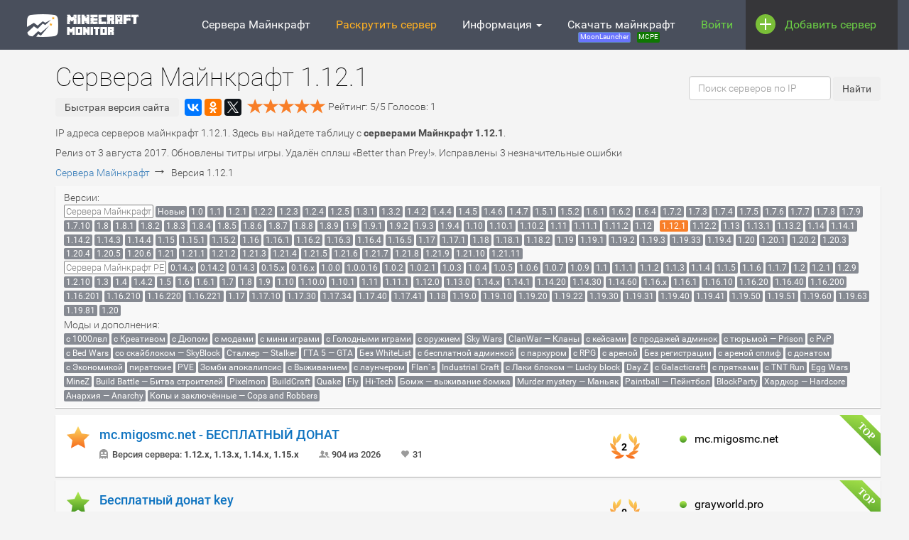

--- FILE ---
content_type: text/html; charset=UTF-8
request_url: https://minecraft-monitor.ru/servera/versiya/pc/1-12-1
body_size: 37750
content:


<!DOCTYPE html>
<html lang="ru">
    <head>        
        
<meta charset="utf-8"/>
<meta name="msvalidate.01" content="14110255B444083FF01974476D5FA6A8" />
<link rel="icon" href="/favicon.svg">


<script>window.yaContextCb=window.yaContextCb||[]</script>
<script src="https://yandex.ru/ads/system/context.js" async></script>

<meta name="viewport" content="width=device-width, initial-scale=1.0">
<style>
    /*GOOGLE FONT?*/
/* cyrillic-ext */
@font-face {
    font-display: swap;
    font-family: 'Roboto';
    font-style: normal;
    font-weight: 100;
    src: local('Roboto Thin'), local('Roboto-Thin'), url(https://fonts.gstatic.com/s/roboto/v15/ty9dfvLAziwdqQ2dHoyjphTbgVql8nDJpwnrE27mub0.woff2) format('woff2');
    unicode-range: U+0460-052F, U+20B4, U+2DE0-2DFF, U+A640-A69F;
}
/* cyrillic */
@font-face {
    font-display: swap;
    font-family: 'Roboto';
    font-style: normal;
    font-weight: 100;
    src: local('Roboto Thin'), local('Roboto-Thin'), url(https://fonts.gstatic.com/s/roboto/v15/frNV30OaYdlFRtH2VnZZdhTbgVql8nDJpwnrE27mub0.woff2) format('woff2');
    unicode-range: U+0400-045F, U+0490-0491, U+04B0-04B1, U+2116;
}
/* greek-ext */
@font-face {
    font-display: swap;
    font-family: 'Roboto';
    font-style: normal;
    font-weight: 100;
    src: local('Roboto Thin'), local('Roboto-Thin'), url(https://fonts.gstatic.com/s/roboto/v15/gwVJDERN2Amz39wrSoZ7FxTbgVql8nDJpwnrE27mub0.woff2) format('woff2');
    unicode-range: U+1F00-1FFF;
}
/* greek */
@font-face {
    font-display: swap;
    font-family: 'Roboto';
    font-style: normal;
    font-weight: 100;
    src: local('Roboto Thin'), local('Roboto-Thin'), url(https://fonts.gstatic.com/s/roboto/v15/aZMswpodYeVhtRvuABJWvBTbgVql8nDJpwnrE27mub0.woff2) format('woff2');
    unicode-range: U+0370-03FF;
}
/* vietnamese */
@font-face {
    font-display: swap;
    font-family: 'Roboto';
    font-style: normal;
    font-weight: 100;
    src: local('Roboto Thin'), local('Roboto-Thin'), url(https://fonts.gstatic.com/s/roboto/v15/VvXUGKZXbHtX_S_VCTLpGhTbgVql8nDJpwnrE27mub0.woff2) format('woff2');
    unicode-range: U+0102-0103, U+1EA0-1EF9, U+20AB;
}
/* latin-ext */
@font-face {
    font-display: swap;
    font-family: 'Roboto';
    font-style: normal;
    font-weight: 100;
    src: local('Roboto Thin'), local('Roboto-Thin'), url(https://fonts.gstatic.com/s/roboto/v15/e7MeVAyvogMqFwwl61PKhBTbgVql8nDJpwnrE27mub0.woff2) format('woff2');
    unicode-range: U+0100-024F, U+1E00-1EFF, U+20A0-20AB, U+20AD-20CF, U+2C60-2C7F, U+A720-A7FF;
}
/* latin */
@font-face {
    font-display: swap;
    font-family: 'Roboto';
    font-style: normal;
    font-weight: 100;
    src: local('Roboto Thin'), local('Roboto-Thin'), url(https://fonts.gstatic.com/s/roboto/v15/2tsd397wLxj96qwHyNIkxPesZW2xOQ-xsNqO47m55DA.woff2) format('woff2');
    unicode-range: U+0000-00FF, U+0131, U+0152-0153, U+02C6, U+02DA, U+02DC, U+2000-206F, U+2074, U+20AC, U+2212, U+2215, U+E0FF, U+EFFD, U+F000;
}
/* cyrillic-ext */
@font-face {
    font-display: swap;
    font-family: 'Roboto';
    font-style: normal;
    font-weight: 300;
    src: local('Roboto Light'), local('Roboto-Light'), url(https://fonts.gstatic.com/s/roboto/v15/0eC6fl06luXEYWpBSJvXCBJtnKITppOI_IvcXXDNrsc.woff2) format('woff2');
    unicode-range: U+0460-052F, U+20B4, U+2DE0-2DFF, U+A640-A69F;
}
/* cyrillic */
@font-face {
    font-display: swap;
    font-family: 'Roboto';
    font-style: normal;
    font-weight: 300;
    src: local('Roboto Light'), local('Roboto-Light'), url(https://fonts.gstatic.com/s/roboto/v15/Fl4y0QdOxyyTHEGMXX8kcRJtnKITppOI_IvcXXDNrsc.woff2) format('woff2');
    unicode-range: U+0400-045F, U+0490-0491, U+04B0-04B1, U+2116;
}
/* greek-ext */
@font-face {
    font-display: swap;
    font-family: 'Roboto';
    font-style: normal;
    font-weight: 300;
    src: local('Roboto Light'), local('Roboto-Light'), url(https://fonts.gstatic.com/s/roboto/v15/-L14Jk06m6pUHB-5mXQQnRJtnKITppOI_IvcXXDNrsc.woff2) format('woff2');
    unicode-range: U+1F00-1FFF;
}
/* greek */
@font-face {
    font-display: swap;
    font-family: 'Roboto';
    font-style: normal;
    font-weight: 300;
    src: local('Roboto Light'), local('Roboto-Light'), url(https://fonts.gstatic.com/s/roboto/v15/I3S1wsgSg9YCurV6PUkTORJtnKITppOI_IvcXXDNrsc.woff2) format('woff2');
    unicode-range: U+0370-03FF;
}
/* vietnamese */
@font-face {
    font-display: swap;
    font-family: 'Roboto';
    font-style: normal;
    font-weight: 300;
    src: local('Roboto Light'), local('Roboto-Light'), url(https://fonts.gstatic.com/s/roboto/v15/NYDWBdD4gIq26G5XYbHsFBJtnKITppOI_IvcXXDNrsc.woff2) format('woff2');
    unicode-range: U+0102-0103, U+1EA0-1EF9, U+20AB;
}
/* latin-ext */
@font-face {
    font-display: swap;
    font-family: 'Roboto';
    font-style: normal;
    font-weight: 300;
    src: local('Roboto Light'), local('Roboto-Light'), url(https://fonts.gstatic.com/s/roboto/v15/Pru33qjShpZSmG3z6VYwnRJtnKITppOI_IvcXXDNrsc.woff2) format('woff2');
    unicode-range: U+0100-024F, U+1E00-1EFF, U+20A0-20AB, U+20AD-20CF, U+2C60-2C7F, U+A720-A7FF;
}
/* latin */
@font-face {
    font-display: swap;
    font-family: 'Roboto';
    font-style: normal;
    font-weight: 300;
    src: local('Roboto Light'), local('Roboto-Light'), url(https://fonts.gstatic.com/s/roboto/v15/Hgo13k-tfSpn0qi1SFdUfVtXRa8TVwTICgirnJhmVJw.woff2) format('woff2');
    unicode-range: U+0000-00FF, U+0131, U+0152-0153, U+02C6, U+02DA, U+02DC, U+2000-206F, U+2074, U+20AC, U+2212, U+2215, U+E0FF, U+EFFD, U+F000;
}
/* cyrillic-ext */
@font-face {
    font-display: swap;
    font-family: 'Roboto';
    font-style: normal;
    font-weight: 400;
    src: local('Roboto'), local('Roboto-Regular'), url(https://fonts.gstatic.com/s/roboto/v15/ek4gzZ-GeXAPcSbHtCeQI_esZW2xOQ-xsNqO47m55DA.woff2) format('woff2');
    unicode-range: U+0460-052F, U+20B4, U+2DE0-2DFF, U+A640-A69F;
}
/* cyrillic */
@font-face {
    font-display: swap;
    font-family: 'Roboto';
    font-style: normal;
    font-weight: 400;
    src: local('Roboto'), local('Roboto-Regular'), url(https://fonts.gstatic.com/s/roboto/v15/mErvLBYg_cXG3rLvUsKT_fesZW2xOQ-xsNqO47m55DA.woff2) format('woff2');
    unicode-range: U+0400-045F, U+0490-0491, U+04B0-04B1, U+2116;
}
/* greek-ext */
@font-face {
    font-display: swap;
    font-family: 'Roboto';
    font-style: normal;
    font-weight: 400;
    src: local('Roboto'), local('Roboto-Regular'), url(https://fonts.gstatic.com/s/roboto/v15/-2n2p-_Y08sg57CNWQfKNvesZW2xOQ-xsNqO47m55DA.woff2) format('woff2');
    unicode-range: U+1F00-1FFF;
}
/* greek */
@font-face {
    font-display: swap;
    font-family: 'Roboto';
    font-style: normal;
    font-weight: 400;
    src: local('Roboto'), local('Roboto-Regular'), url(https://fonts.gstatic.com/s/roboto/v15/u0TOpm082MNkS5K0Q4rhqvesZW2xOQ-xsNqO47m55DA.woff2) format('woff2');
    unicode-range: U+0370-03FF;
}
/* vietnamese */
@font-face {
    font-display: swap;
    font-family: 'Roboto';
    font-style: normal;
    font-weight: 400;
    src: local('Roboto'), local('Roboto-Regular'), url(https://fonts.gstatic.com/s/roboto/v15/NdF9MtnOpLzo-noMoG0miPesZW2xOQ-xsNqO47m55DA.woff2) format('woff2');
    unicode-range: U+0102-0103, U+1EA0-1EF9, U+20AB;
}
/* latin-ext */
@font-face {
    font-display: swap;
    font-family: 'Roboto';
    font-style: normal;
    font-weight: 400;
    src: local('Roboto'), local('Roboto-Regular'), url(https://fonts.gstatic.com/s/roboto/v15/Fcx7Wwv8OzT71A3E1XOAjvesZW2xOQ-xsNqO47m55DA.woff2) format('woff2');
    unicode-range: U+0100-024F, U+1E00-1EFF, U+20A0-20AB, U+20AD-20CF, U+2C60-2C7F, U+A720-A7FF;
}
/* latin */
@font-face {
    font-display: swap;
    font-family: 'Roboto';
    font-style: normal;
    font-weight: 400;
    src: local('Roboto'), local('Roboto-Regular'), url(https://fonts.gstatic.com/s/roboto/v15/CWB0XYA8bzo0kSThX0UTuA.woff2) format('woff2');
    unicode-range: U+0000-00FF, U+0131, U+0152-0153, U+02C6, U+02DA, U+02DC, U+2000-206F, U+2074, U+20AC, U+2212, U+2215, U+E0FF, U+EFFD, U+F000;
}
/* cyrillic-ext */
@font-face {
    font-display: swap;
    font-family: 'Roboto';
    font-style: normal;
    font-weight: 500;
    src: local('Roboto Medium'), local('Roboto-Medium'), url(https://fonts.gstatic.com/s/roboto/v15/ZLqKeelYbATG60EpZBSDyxJtnKITppOI_IvcXXDNrsc.woff2) format('woff2');
    unicode-range: U+0460-052F, U+20B4, U+2DE0-2DFF, U+A640-A69F;
}
/* cyrillic */
@font-face {
    font-display: swap;
    font-family: 'Roboto';
    font-style: normal;
    font-weight: 500;
    src: local('Roboto Medium'), local('Roboto-Medium'), url(https://fonts.gstatic.com/s/roboto/v15/oHi30kwQWvpCWqAhzHcCSBJtnKITppOI_IvcXXDNrsc.woff2) format('woff2');
    unicode-range: U+0400-045F, U+0490-0491, U+04B0-04B1, U+2116;
}
/* greek-ext */
@font-face {
    font-display: swap;
    font-family: 'Roboto';
    font-style: normal;
    font-weight: 500;
    src: local('Roboto Medium'), local('Roboto-Medium'), url(https://fonts.gstatic.com/s/roboto/v15/rGvHdJnr2l75qb0YND9NyBJtnKITppOI_IvcXXDNrsc.woff2) format('woff2');
    unicode-range: U+1F00-1FFF;
}
/* greek */
@font-face {
    font-display: swap;
    font-family: 'Roboto';
    font-style: normal;
    font-weight: 500;
    src: local('Roboto Medium'), local('Roboto-Medium'), url(https://fonts.gstatic.com/s/roboto/v15/mx9Uck6uB63VIKFYnEMXrRJtnKITppOI_IvcXXDNrsc.woff2) format('woff2');
    unicode-range: U+0370-03FF;
}
/* vietnamese */
@font-face {
    font-display: swap;
    font-family: 'Roboto';
    font-style: normal;
    font-weight: 500;
    src: local('Roboto Medium'), local('Roboto-Medium'), url(https://fonts.gstatic.com/s/roboto/v15/mbmhprMH69Zi6eEPBYVFhRJtnKITppOI_IvcXXDNrsc.woff2) format('woff2');
    unicode-range: U+0102-0103, U+1EA0-1EF9, U+20AB;
}
/* latin-ext */
@font-face {
    font-display: swap;
    font-family: 'Roboto';
    font-style: normal;
    font-weight: 500;
    src: local('Roboto Medium'), local('Roboto-Medium'), url(https://fonts.gstatic.com/s/roboto/v15/oOeFwZNlrTefzLYmlVV1UBJtnKITppOI_IvcXXDNrsc.woff2) format('woff2');
    unicode-range: U+0100-024F, U+1E00-1EFF, U+20A0-20AB, U+20AD-20CF, U+2C60-2C7F, U+A720-A7FF;
}
/* latin */
@font-face {
    font-display: swap;
    font-family: 'Roboto';
    font-style: normal;
    font-weight: 500;
    src: local('Roboto Medium'), local('Roboto-Medium'), url(https://fonts.gstatic.com/s/roboto/v15/RxZJdnzeo3R5zSexge8UUVtXRa8TVwTICgirnJhmVJw.woff2) format('woff2');
    unicode-range: U+0000-00FF, U+0131, U+0152-0153, U+02C6, U+02DA, U+02DC, U+2000-206F, U+2074, U+20AC, U+2212, U+2215, U+E0FF, U+EFFD, U+F000;
}
/* cyrillic-ext */
@font-face {
    font-display: swap;
    font-family: 'Roboto';
    font-style: normal;
    font-weight: 700;
    src: local('Roboto Bold'), local('Roboto-Bold'), url(https://fonts.gstatic.com/s/roboto/v15/77FXFjRbGzN4aCrSFhlh3hJtnKITppOI_IvcXXDNrsc.woff2) format('woff2');
    unicode-range: U+0460-052F, U+20B4, U+2DE0-2DFF, U+A640-A69F;
}
/* cyrillic */
@font-face {
    font-display: swap;
    font-family: 'Roboto';
    font-style: normal;
    font-weight: 700;
    src: local('Roboto Bold'), local('Roboto-Bold'), url(https://fonts.gstatic.com/s/roboto/v15/isZ-wbCXNKAbnjo6_TwHThJtnKITppOI_IvcXXDNrsc.woff2) format('woff2');
    unicode-range: U+0400-045F, U+0490-0491, U+04B0-04B1, U+2116;
}
/* greek-ext */
@font-face {
    font-display: swap;
    font-family: 'Roboto';
    font-style: normal;
    font-weight: 700;
    src: local('Roboto Bold'), local('Roboto-Bold'), url(https://fonts.gstatic.com/s/roboto/v15/UX6i4JxQDm3fVTc1CPuwqhJtnKITppOI_IvcXXDNrsc.woff2) format('woff2');
    unicode-range: U+1F00-1FFF;
}
/* greek */
@font-face {
    font-display: swap;
    font-family: 'Roboto';
    font-style: normal;
    font-weight: 700;
    src: local('Roboto Bold'), local('Roboto-Bold'), url(https://fonts.gstatic.com/s/roboto/v15/jSN2CGVDbcVyCnfJfjSdfBJtnKITppOI_IvcXXDNrsc.woff2) format('woff2');
    unicode-range: U+0370-03FF;
}
/* vietnamese */
@font-face {
    font-display: swap;
    font-family: 'Roboto';
    font-style: normal;
    font-weight: 700;
    src: local('Roboto Bold'), local('Roboto-Bold'), url(https://fonts.gstatic.com/s/roboto/v15/PwZc-YbIL414wB9rB1IAPRJtnKITppOI_IvcXXDNrsc.woff2) format('woff2');
    unicode-range: U+0102-0103, U+1EA0-1EF9, U+20AB;
}
/* latin-ext */
@font-face {
    font-display: swap;
    font-family: 'Roboto';
    font-style: normal;
    font-weight: 700;
    src: local('Roboto Bold'), local('Roboto-Bold'), url(https://fonts.gstatic.com/s/roboto/v15/97uahxiqZRoncBaCEI3aWxJtnKITppOI_IvcXXDNrsc.woff2) format('woff2');
    unicode-range: U+0100-024F, U+1E00-1EFF, U+20A0-20AB, U+20AD-20CF, U+2C60-2C7F, U+A720-A7FF;
}
/* latin */
@font-face {
    font-display: swap;
    font-family: 'Roboto';
    font-style: normal;
    font-weight: 700;
    src: local('Roboto Bold'), local('Roboto-Bold'), url(https://fonts.gstatic.com/s/roboto/v15/d-6IYplOFocCacKzxwXSOFtXRa8TVwTICgirnJhmVJw.woff2) format('woff2');
    unicode-range: U+0000-00FF, U+0131, U+0152-0153, U+02C6, U+02DA, U+02DC, U+2000-206F, U+2074, U+20AC, U+2212, U+2215, U+E0FF, U+EFFD, U+F000;
}
/* GOOGLEFNT* /

/*!
 * Bootstrap v3.3.5 (http://getbootstrap.com)
 * Copyright 2011-2015 Twitter, Inc.
 * Licensed under MIT (https://github.com/twbs/bootstrap/blob/master/LICENSE)
 *//*! normalize.css v3.0.3 | MIT License | github.com/necolas/normalize.css */html{font-family:sans-serif;-webkit-text-size-adjust:100%;-ms-text-size-adjust:100%}body{margin:0}article,aside,details,figcaption,figure,footer,header,hgroup,main,menu,nav,section,summary{display:block}audio,canvas,progress,video{display:inline-block;vertical-align:baseline}audio:not([controls]){display:none;height:0}[hidden],template{display:none}a{background-color:transparent}a:active,a:hover{outline:0}abbr[title]{border-bottom:1px dotted}b,strong{font-weight:700}dfn{font-style:italic}h1{margin:.67em 0;font-size:2em}mark{color:#000;background:#ff0}small{font-size:80%}sub,sup{position:relative;font-size:75%;line-height:0;vertical-align:baseline}sup{top:-.5em}sub{bottom:-.25em}img{border:0}svg:not(:root){overflow:hidden}figure{margin:1em 40px}hr{height:0;-webkit-box-sizing:content-box;-moz-box-sizing:content-box;box-sizing:content-box}pre{overflow:auto}code,kbd,pre,samp{font-family:monospace,monospace;font-size:1em}button,input,optgroup,select,textarea{margin:0;font:inherit;color:inherit}button{overflow:visible}button,select{text-transform:none}button,html input[type=button],input[type=reset],input[type=submit]{-webkit-appearance:button;cursor:pointer}button[disabled],html input[disabled]{cursor:default}button::-moz-focus-inner,input::-moz-focus-inner{padding:0;border:0}input{line-height:normal}input[type=checkbox],input[type=radio]{-webkit-box-sizing:border-box;-moz-box-sizing:border-box;box-sizing:border-box;padding:0}input[type=number]::-webkit-inner-spin-button,input[type=number]::-webkit-outer-spin-button{height:auto}input[type=search]{-webkit-box-sizing:content-box;-moz-box-sizing:content-box;box-sizing:content-box;-webkit-appearance:textfield}input[type=search]::-webkit-search-cancel-button,input[type=search]::-webkit-search-decoration{-webkit-appearance:none}fieldset{padding:.35em .625em .75em;margin:0 2px;border:1px solid silver}legend{padding:0;border:0}textarea{overflow:auto}optgroup{font-weight:700}table{border-spacing:0;border-collapse:collapse}td,th{padding:0}/*! Source: https://github.com/h5bp/html5-boilerplate/blob/master/src/css/main.css */@media print{*,:after,:before{color:#000!important;text-shadow:none!important;background:0 0!important;-webkit-box-shadow:none!important;box-shadow:none!important}a,a:visited{text-decoration:underline}a[href]:after{content:" (" attr(href) ")"}abbr[title]:after{content:" (" attr(title) ")"}a[href^="javascript:"]:after,a[href^="#"]:after{content:""}blockquote,pre{border:1px solid #999;page-break-inside:avoid}thead{display:table-header-group}img,tr{page-break-inside:avoid}img{max-width:100%!important}h2,h3,p{orphans:3;widows:3}h2,h3{page-break-after:avoid}.navbar{display:none}.btn>.caret,.dropup>.btn>.caret{border-top-color:#000!important}.label{border:1px solid #000}.table{border-collapse:collapse!important}.table td,.table th{background-color:#fff!important}.table-bordered td,.table-bordered th{border:1px solid #ddd!important}}@font-face{font-family:'Glyphicons Halflings';src:url(/bootstrap/fonts/glyphicons-halflings-regular.eot);src:url(/bootstrap/fonts/glyphicons-halflings-regular.eot?#iefix) format('embedded-opentype'),url(/bootstrap/fonts/glyphicons-halflings-regular.woff2) format('woff2'),url(/bootstrap/fonts/glyphicons-halflings-regular.woff) format('woff'),url(/bootstrap/fonts/glyphicons-halflings-regular.ttf) format('truetype'),url(/bootstrap/fonts/glyphicons-halflings-regular.svg#glyphicons_halflingsregular) format('svg')}.glyphicon{position:relative;top:1px;display:inline-block;font-family:'Glyphicons Halflings';font-style:normal;font-weight:400;line-height:1;-webkit-font-smoothing:antialiased;-moz-osx-font-smoothing:grayscale}.glyphicon-asterisk:before{content:"\2a"}.glyphicon-plus:before{content:"\2b"}.glyphicon-eur:before,.glyphicon-euro:before{content:"\20ac"}.glyphicon-minus:before{content:"\2212"}.glyphicon-cloud:before{content:"\2601"}.glyphicon-envelope:before{content:"\2709"}.glyphicon-pencil:before{content:"\270f"}.glyphicon-glass:before{content:"\e001"}.glyphicon-music:before{content:"\e002"}.glyphicon-search:before{content:"\e003"}.glyphicon-heart:before{content:"\e005"}.glyphicon-star:before{content:"\e006"}.glyphicon-star-empty:before{content:"\e007"}.glyphicon-user:before{content:"\e008"}.glyphicon-film:before{content:"\e009"}.glyphicon-th-large:before{content:"\e010"}.glyphicon-th:before{content:"\e011"}.glyphicon-th-list:before{content:"\e012"}.glyphicon-ok:before{content:"\e013"}.glyphicon-remove:before{content:"\e014"}.glyphicon-zoom-in:before{content:"\e015"}.glyphicon-zoom-out:before{content:"\e016"}.glyphicon-off:before{content:"\e017"}.glyphicon-signal:before{content:"\e018"}.glyphicon-cog:before{content:"\e019"}.glyphicon-trash:before{content:"\e020"}.glyphicon-home:before{content:"\e021"}.glyphicon-file:before{content:"\e022"}.glyphicon-time:before{content:"\e023"}.glyphicon-road:before{content:"\e024"}.glyphicon-download-alt:before{content:"\e025"}.glyphicon-download:before{content:"\e026"}.glyphicon-upload:before{content:"\e027"}.glyphicon-inbox:before{content:"\e028"}.glyphicon-play-circle:before{content:"\e029"}.glyphicon-repeat:before{content:"\e030"}.glyphicon-refresh:before{content:"\e031"}.glyphicon-list-alt:before{content:"\e032"}.glyphicon-lock:before{content:"\e033"}.glyphicon-flag:before{content:"\e034"}.glyphicon-headphones:before{content:"\e035"}.glyphicon-volume-off:before{content:"\e036"}.glyphicon-volume-down:before{content:"\e037"}.glyphicon-volume-up:before{content:"\e038"}.glyphicon-qrcode:before{content:"\e039"}.glyphicon-barcode:before{content:"\e040"}.glyphicon-tag:before{content:"\e041"}.glyphicon-tags:before{content:"\e042"}.glyphicon-book:before{content:"\e043"}.glyphicon-bookmark:before{content:"\e044"}.glyphicon-print:before{content:"\e045"}.glyphicon-camera:before{content:"\e046"}.glyphicon-font:before{content:"\e047"}.glyphicon-bold:before{content:"\e048"}.glyphicon-italic:before{content:"\e049"}.glyphicon-text-height:before{content:"\e050"}.glyphicon-text-width:before{content:"\e051"}.glyphicon-align-left:before{content:"\e052"}.glyphicon-align-center:before{content:"\e053"}.glyphicon-align-right:before{content:"\e054"}.glyphicon-align-justify:before{content:"\e055"}.glyphicon-list:before{content:"\e056"}.glyphicon-indent-left:before{content:"\e057"}.glyphicon-indent-right:before{content:"\e058"}.glyphicon-facetime-video:before{content:"\e059"}.glyphicon-picture:before{content:"\e060"}.glyphicon-map-marker:before{content:"\e062"}.glyphicon-adjust:before{content:"\e063"}.glyphicon-tint:before{content:"\e064"}.glyphicon-edit:before{content:"\e065"}.glyphicon-share:before{content:"\e066"}.glyphicon-check:before{content:"\e067"}.glyphicon-move:before{content:"\e068"}.glyphicon-step-backward:before{content:"\e069"}.glyphicon-fast-backward:before{content:"\e070"}.glyphicon-backward:before{content:"\e071"}.glyphicon-play:before{content:"\e072"}.glyphicon-pause:before{content:"\e073"}.glyphicon-stop:before{content:"\e074"}.glyphicon-forward:before{content:"\e075"}.glyphicon-fast-forward:before{content:"\e076"}.glyphicon-step-forward:before{content:"\e077"}.glyphicon-eject:before{content:"\e078"}.glyphicon-chevron-left:before{content:"\e079"}.glyphicon-chevron-right:before{content:"\e080"}.glyphicon-plus-sign:before{content:"\e081"}.glyphicon-minus-sign:before{content:"\e082"}.glyphicon-remove-sign:before{content:"\e083"}.glyphicon-ok-sign:before{content:"\e084"}.glyphicon-question-sign:before{content:"\e085"}.glyphicon-info-sign:before{content:"\e086"}.glyphicon-screenshot:before{content:"\e087"}.glyphicon-remove-circle:before{content:"\e088"}.glyphicon-ok-circle:before{content:"\e089"}.glyphicon-ban-circle:before{content:"\e090"}.glyphicon-arrow-left:before{content:"\e091"}.glyphicon-arrow-right:before{content:"\e092"}.glyphicon-arrow-up:before{content:"\e093"}.glyphicon-arrow-down:before{content:"\e094"}.glyphicon-share-alt:before{content:"\e095"}.glyphicon-resize-full:before{content:"\e096"}.glyphicon-resize-small:before{content:"\e097"}.glyphicon-exclamation-sign:before{content:"\e101"}.glyphicon-gift:before{content:"\e102"}.glyphicon-leaf:before{content:"\e103"}.glyphicon-fire:before{content:"\e104"}.glyphicon-eye-open:before{content:"\e105"}.glyphicon-eye-close:before{content:"\e106"}.glyphicon-warning-sign:before{content:"\e107"}.glyphicon-plane:before{content:"\e108"}.glyphicon-calendar:before{content:"\e109"}.glyphicon-random:before{content:"\e110"}.glyphicon-comment:before{content:"\e111"}.glyphicon-magnet:before{content:"\e112"}.glyphicon-chevron-up:before{content:"\e113"}.glyphicon-chevron-down:before{content:"\e114"}.glyphicon-retweet:before{content:"\e115"}.glyphicon-shopping-cart:before{content:"\e116"}.glyphicon-folder-close:before{content:"\e117"}.glyphicon-folder-open:before{content:"\e118"}.glyphicon-resize-vertical:before{content:"\e119"}.glyphicon-resize-horizontal:before{content:"\e120"}.glyphicon-hdd:before{content:"\e121"}.glyphicon-bullhorn:before{content:"\e122"}.glyphicon-bell:before{content:"\e123"}.glyphicon-certificate:before{content:"\e124"}.glyphicon-thumbs-up:before{content:"\e125"}.glyphicon-thumbs-down:before{content:"\e126"}.glyphicon-hand-right:before{content:"\e127"}.glyphicon-hand-left:before{content:"\e128"}.glyphicon-hand-up:before{content:"\e129"}.glyphicon-hand-down:before{content:"\e130"}.glyphicon-circle-arrow-right:before{content:"\e131"}.glyphicon-circle-arrow-left:before{content:"\e132"}.glyphicon-circle-arrow-up:before{content:"\e133"}.glyphicon-circle-arrow-down:before{content:"\e134"}.glyphicon-globe:before{content:"\e135"}.glyphicon-wrench:before{content:"\e136"}.glyphicon-tasks:before{content:"\e137"}.glyphicon-filter:before{content:"\e138"}.glyphicon-briefcase:before{content:"\e139"}.glyphicon-fullscreen:before{content:"\e140"}.glyphicon-dashboard:before{content:"\e141"}.glyphicon-paperclip:before{content:"\e142"}.glyphicon-heart-empty:before{content:"\e143"}.glyphicon-link:before{content:"\e144"}.glyphicon-phone:before{content:"\e145"}.glyphicon-pushpin:before{content:"\e146"}.glyphicon-usd:before{content:"\e148"}.glyphicon-gbp:before{content:"\e149"}.glyphicon-sort:before{content:"\e150"}.glyphicon-sort-by-alphabet:before{content:"\e151"}.glyphicon-sort-by-alphabet-alt:before{content:"\e152"}.glyphicon-sort-by-order:before{content:"\e153"}.glyphicon-sort-by-order-alt:before{content:"\e154"}.glyphicon-sort-by-attributes:before{content:"\e155"}.glyphicon-sort-by-attributes-alt:before{content:"\e156"}.glyphicon-unchecked:before{content:"\e157"}.glyphicon-expand:before{content:"\e158"}.glyphicon-collapse-down:before{content:"\e159"}.glyphicon-collapse-up:before{content:"\e160"}.glyphicon-log-in:before{content:"\e161"}.glyphicon-flash:before{content:"\e162"}.glyphicon-log-out:before{content:"\e163"}.glyphicon-new-window:before{content:"\e164"}.glyphicon-record:before{content:"\e165"}.glyphicon-save:before{content:"\e166"}.glyphicon-open:before{content:"\e167"}.glyphicon-saved:before{content:"\e168"}.glyphicon-import:before{content:"\e169"}.glyphicon-export:before{content:"\e170"}.glyphicon-send:before{content:"\e171"}.glyphicon-floppy-disk:before{content:"\e172"}.glyphicon-floppy-saved:before{content:"\e173"}.glyphicon-floppy-remove:before{content:"\e174"}.glyphicon-floppy-save:before{content:"\e175"}.glyphicon-floppy-open:before{content:"\e176"}.glyphicon-credit-card:before{content:"\e177"}.glyphicon-transfer:before{content:"\e178"}.glyphicon-cutlery:before{content:"\e179"}.glyphicon-header:before{content:"\e180"}.glyphicon-compressed:before{content:"\e181"}.glyphicon-earphone:before{content:"\e182"}.glyphicon-phone-alt:before{content:"\e183"}.glyphicon-tower:before{content:"\e184"}.glyphicon-stats:before{content:"\e185"}.glyphicon-sd-video:before{content:"\e186"}.glyphicon-hd-video:before{content:"\e187"}.glyphicon-subtitles:before{content:"\e188"}.glyphicon-sound-stereo:before{content:"\e189"}.glyphicon-sound-dolby:before{content:"\e190"}.glyphicon-sound-5-1:before{content:"\e191"}.glyphicon-sound-6-1:before{content:"\e192"}.glyphicon-sound-7-1:before{content:"\e193"}.glyphicon-copyright-mark:before{content:"\e194"}.glyphicon-registration-mark:before{content:"\e195"}.glyphicon-cloud-download:before{content:"\e197"}.glyphicon-cloud-upload:before{content:"\e198"}.glyphicon-tree-conifer:before{content:"\e199"}.glyphicon-tree-deciduous:before{content:"\e200"}.glyphicon-cd:before{content:"\e201"}.glyphicon-save-file:before{content:"\e202"}.glyphicon-open-file:before{content:"\e203"}.glyphicon-level-up:before{content:"\e204"}.glyphicon-copy:before{content:"\e205"}.glyphicon-paste:before{content:"\e206"}.glyphicon-alert:before{content:"\e209"}.glyphicon-equalizer:before{content:"\e210"}.glyphicon-king:before{content:"\e211"}.glyphicon-queen:before{content:"\e212"}.glyphicon-pawn:before{content:"\e213"}.glyphicon-bishop:before{content:"\e214"}.glyphicon-knight:before{content:"\e215"}.glyphicon-baby-formula:before{content:"\e216"}.glyphicon-tent:before{content:"\26fa"}.glyphicon-blackboard:before{content:"\e218"}.glyphicon-bed:before{content:"\e219"}.glyphicon-apple:before{content:"\f8ff"}.glyphicon-erase:before{content:"\e221"}.glyphicon-hourglass:before{content:"\231b"}.glyphicon-lamp:before{content:"\e223"}.glyphicon-duplicate:before{content:"\e224"}.glyphicon-piggy-bank:before{content:"\e225"}.glyphicon-scissors:before{content:"\e226"}.glyphicon-bitcoin:before{content:"\e227"}.glyphicon-btc:before{content:"\e227"}.glyphicon-xbt:before{content:"\e227"}.glyphicon-yen:before{content:"\00a5"}.glyphicon-jpy:before{content:"\00a5"}.glyphicon-ruble:before{content:"\20bd"}.glyphicon-rub:before{content:"\20bd"}.glyphicon-scale:before{content:"\e230"}.glyphicon-ice-lolly:before{content:"\e231"}.glyphicon-ice-lolly-tasted:before{content:"\e232"}.glyphicon-education:before{content:"\e233"}.glyphicon-option-horizontal:before{content:"\e234"}.glyphicon-option-vertical:before{content:"\e235"}.glyphicon-menu-hamburger:before{content:"\e236"}.glyphicon-modal-window:before{content:"\e237"}.glyphicon-oil:before{content:"\e238"}.glyphicon-grain:before{content:"\e239"}.glyphicon-sunglasses:before{content:"\e240"}.glyphicon-text-size:before{content:"\e241"}.glyphicon-text-color:before{content:"\e242"}.glyphicon-text-background:before{content:"\e243"}.glyphicon-object-align-top:before{content:"\e244"}.glyphicon-object-align-bottom:before{content:"\e245"}.glyphicon-object-align-horizontal:before{content:"\e246"}.glyphicon-object-align-left:before{content:"\e247"}.glyphicon-object-align-vertical:before{content:"\e248"}.glyphicon-object-align-right:before{content:"\e249"}.glyphicon-triangle-right:before{content:"\e250"}.glyphicon-triangle-left:before{content:"\e251"}.glyphicon-triangle-bottom:before{content:"\e252"}.glyphicon-triangle-top:before{content:"\e253"}.glyphicon-console:before{content:"\e254"}.glyphicon-superscript:before{content:"\e255"}.glyphicon-subscript:before{content:"\e256"}.glyphicon-menu-left:before{content:"\e257"}.glyphicon-menu-right:before{content:"\e258"}.glyphicon-menu-down:before{content:"\e259"}.glyphicon-menu-up:before{content:"\e260"}*{-webkit-box-sizing:border-box;-moz-box-sizing:border-box;box-sizing:border-box}:after,:before{-webkit-box-sizing:border-box;-moz-box-sizing:border-box;box-sizing:border-box}html{font-size:10px;-webkit-tap-highlight-color:rgba(0,0,0,0)}body{font-family:"Helvetica Neue",Helvetica,Arial,sans-serif;font-size:14px;line-height:1.42857143;color:#333;background-color:#fff}button,input,select,textarea{font-family:inherit;font-size:inherit;line-height:inherit}a{color:#337ab7;text-decoration:none}a:focus,a:hover{color:#23527c;text-decoration:underline}a:focus{outline:thin dotted;outline:5px auto -webkit-focus-ring-color;outline-offset:-2px}figure{margin:0}img{vertical-align:middle}.carousel-inner>.item>a>img,.carousel-inner>.item>img,.img-responsive,.thumbnail a>img,.thumbnail>img{display:block;max-width:100%;height:auto}.img-rounded{border-radius:6px}.img-thumbnail{display:inline-block;max-width:100%;height:auto;padding:4px;line-height:1.42857143;background-color:#fff;border:1px solid #ddd;border-radius:4px;-webkit-transition:all .2s ease-in-out;-o-transition:all .2s ease-in-out;transition:all .2s ease-in-out}.img-circle{border-radius:50%}hr{margin-top:20px;margin-bottom:20px;border:0;border-top:1px solid #eee}.sr-only{position:absolute;width:1px;height:1px;padding:0;margin:-1px;overflow:hidden;clip:rect(0,0,0,0);border:0}.sr-only-focusable:active,.sr-only-focusable:focus{position:static;width:auto;height:auto;margin:0;overflow:visible;clip:auto}[role=button]{cursor:pointer}.h1,.h2,.h3,.h4,.h5,.h6,h1,h2,h3,h4,h5,h6{font-family:inherit;font-weight:500;line-height:1.1;color:inherit}.h1 .small,.h1 small,.h2 .small,.h2 small,.h3 .small,.h3 small,.h4 .small,.h4 small,.h5 .small,.h5 small,.h6 .small,.h6 small,h1 .small,h1 small,h2 .small,h2 small,h3 .small,h3 small,h4 .small,h4 small,h5 .small,h5 small,h6 .small,h6 small{font-weight:400;line-height:1;color:#777}.h1,.h2,.h3,h1,h2,h3{margin-top:20px;margin-bottom:10px}.h1 .small,.h1 small,.h2 .small,.h2 small,.h3 .small,.h3 small,h1 .small,h1 small,h2 .small,h2 small,h3 .small,h3 small{font-size:65%}.h4,.h5,.h6,h4,h5,h6{margin-top:10px;margin-bottom:10px}.h4 .small,.h4 small,.h5 .small,.h5 small,.h6 .small,.h6 small,h4 .small,h4 small,h5 .small,h5 small,h6 .small,h6 small{font-size:75%}.h1,h1{font-size:36px}.h2,h2{font-size:30px}.h3,h3{font-size:24px}.h4,h4{font-size:18px}.h5,h5{font-size:14px}.h6,h6{font-size:12px}p{margin:0 0 10px}.lead{margin-bottom:20px;font-size:16px;font-weight:300;line-height:1.4}@media (min-width:768px){.lead{font-size:21px}}.small,small{font-size:85%}.mark,mark{padding:.2em;background-color:#fcf8e3}.text-left{text-align:left}.text-right{text-align:right}.text-center{text-align:center}.text-justify{text-align:justify}.text-nowrap{white-space:nowrap}.text-lowercase{text-transform:lowercase}.text-uppercase{text-transform:uppercase}.text-capitalize{text-transform:capitalize}.text-muted{color:#777}.text-primary{color:#337ab7}a.text-primary:focus,a.text-primary:hover{color:#286090}.text-success{color:#3c763d}a.text-success:focus,a.text-success:hover{color:#2b542c}.text-info{color:#31708f}a.text-info:focus,a.text-info:hover{color:#245269}.text-warning{color:#8a6d3b}a.text-warning:focus,a.text-warning:hover{color:#66512c}.text-danger{color:#a94442}a.text-danger:focus,a.text-danger:hover{color:#843534}.bg-primary{color:#fff;background-color:#337ab7}a.bg-primary:focus,a.bg-primary:hover{background-color:#286090}.bg-success{background-color:#dff0d8}a.bg-success:focus,a.bg-success:hover{background-color:#c1e2b3}.bg-info{background-color:#d9edf7}a.bg-info:focus,a.bg-info:hover{background-color:#afd9ee}.bg-warning{background-color:#fcf8e3}a.bg-warning:focus,a.bg-warning:hover{background-color:#f7ecb5}.bg-danger{background-color:#f2dede}a.bg-danger:focus,a.bg-danger:hover{background-color:#e4b9b9}.page-header{padding-bottom:9px;margin:40px 0 20px;border-bottom:1px solid #eee}ol,ul{margin-top:0;margin-bottom:10px}ol ol,ol ul,ul ol,ul ul{margin-bottom:0}.list-unstyled{padding-left:0;list-style:none}.list-inline{padding-left:0;margin-left:-5px;list-style:none}.list-inline>li{display:inline-block;padding-right:5px;padding-left:5px}dl{margin-top:0;margin-bottom:20px}dd,dt{line-height:1.42857143}dt{font-weight:700}dd{margin-left:0}@media (min-width:768px){.dl-horizontal dt{float:left;width:160px;overflow:hidden;clear:left;text-align:right;text-overflow:ellipsis;white-space:nowrap}.dl-horizontal dd{margin-left:180px}}abbr[data-original-title],abbr[title]{cursor:help;border-bottom:1px dotted #777}.initialism{font-size:90%;text-transform:uppercase}blockquote{padding:10px 20px;margin:0 0 20px;font-size:17.5px;border-left:5px solid #eee}blockquote ol:last-child,blockquote p:last-child,blockquote ul:last-child{margin-bottom:0}blockquote .small,blockquote footer,blockquote small{display:block;font-size:80%;line-height:1.42857143;color:#777}blockquote .small:before,blockquote footer:before,blockquote small:before{content:'\2014 \00A0'}.blockquote-reverse,blockquote.pull-right{padding-right:15px;padding-left:0;text-align:right;border-right:5px solid #eee;border-left:0}.blockquote-reverse .small:before,.blockquote-reverse footer:before,.blockquote-reverse small:before,blockquote.pull-right .small:before,blockquote.pull-right footer:before,blockquote.pull-right small:before{content:''}.blockquote-reverse .small:after,.blockquote-reverse footer:after,.blockquote-reverse small:after,blockquote.pull-right .small:after,blockquote.pull-right footer:after,blockquote.pull-right small:after{content:'\00A0 \2014'}address{margin-bottom:20px;font-style:normal;line-height:1.42857143}code,kbd,pre,samp{font-family:Menlo,Monaco,Consolas,"Courier New",monospace}code{padding:2px 4px;font-size:90%;color:#c7254e;background-color:#f9f2f4;border-radius:4px}kbd{padding:2px 4px;font-size:90%;color:#fff;background-color:#333;border-radius:3px;-webkit-box-shadow:inset 0 -1px 0 rgba(0,0,0,.25);box-shadow:inset 0 -1px 0 rgba(0,0,0,.25)}kbd kbd{padding:0;font-size:100%;font-weight:700;-webkit-box-shadow:none;box-shadow:none}pre{display:block;padding:9.5px;margin:0 0 10px;font-size:13px;line-height:1.42857143;color:#333;word-break:break-all;word-wrap:break-word;background-color:#f5f5f5;border:1px solid #ccc;border-radius:4px}pre code{padding:0;font-size:inherit;color:inherit;white-space:pre-wrap;background-color:transparent;border-radius:0}.pre-scrollable{max-height:340px;overflow-y:scroll}.container{padding-right:15px;padding-left:15px;margin-right:auto;margin-left:auto}@media (min-width:768px){.container{width:750px}}@media (min-width:992px){.container{width:970px}}@media (min-width:1200px){.container{width:1170px}}.container-fluid{padding-right:15px;padding-left:15px;margin-right:auto;margin-left:auto}.row{margin-right:-15px;margin-left:-15px}.col-lg-1,.col-lg-10,.col-lg-11,.col-lg-12,.col-lg-2,.col-lg-3,.col-lg-4,.col-lg-5,.col-lg-6,.col-lg-7,.col-lg-8,.col-lg-9,.col-md-1,.col-md-10,.col-md-11,.col-md-12,.col-md-2,.col-md-3,.col-md-4,.col-md-5,.col-md-6,.col-md-7,.col-md-8,.col-md-9,.col-sm-1,.col-sm-10,.col-sm-11,.col-sm-12,.col-sm-2,.col-sm-3,.col-sm-4,.col-sm-5,.col-sm-6,.col-sm-7,.col-sm-8,.col-sm-9,.col-xs-1,.col-xs-10,.col-xs-11,.col-xs-12,.col-xs-2,.col-xs-3,.col-xs-4,.col-xs-5,.col-xs-6,.col-xs-7,.col-xs-8,.col-xs-9{position:relative;min-height:1px;padding-right:15px;padding-left:15px}.col-xs-1,.col-xs-10,.col-xs-11,.col-xs-12,.col-xs-2,.col-xs-3,.col-xs-4,.col-xs-5,.col-xs-6,.col-xs-7,.col-xs-8,.col-xs-9{float:left}.col-xs-12{width:100%}.col-xs-11{width:91.66666667%}.col-xs-10{width:83.33333333%}.col-xs-9{width:75%}.col-xs-8{width:66.66666667%}.col-xs-7{width:58.33333333%}.col-xs-6{width:50%}.col-xs-5{width:41.66666667%}.col-xs-4{width:33.33333333%}.col-xs-3{width:25%}.col-xs-2{width:16.66666667%}.col-xs-1{width:8.33333333%}.col-xs-pull-12{right:100%}.col-xs-pull-11{right:91.66666667%}.col-xs-pull-10{right:83.33333333%}.col-xs-pull-9{right:75%}.col-xs-pull-8{right:66.66666667%}.col-xs-pull-7{right:58.33333333%}.col-xs-pull-6{right:50%}.col-xs-pull-5{right:41.66666667%}.col-xs-pull-4{right:33.33333333%}.col-xs-pull-3{right:25%}.col-xs-pull-2{right:16.66666667%}.col-xs-pull-1{right:8.33333333%}.col-xs-pull-0{right:auto}.col-xs-push-12{left:100%}.col-xs-push-11{left:91.66666667%}.col-xs-push-10{left:83.33333333%}.col-xs-push-9{left:75%}.col-xs-push-8{left:66.66666667%}.col-xs-push-7{left:58.33333333%}.col-xs-push-6{left:50%}.col-xs-push-5{left:41.66666667%}.col-xs-push-4{left:33.33333333%}.col-xs-push-3{left:25%}.col-xs-push-2{left:16.66666667%}.col-xs-push-1{left:8.33333333%}.col-xs-push-0{left:auto}.col-xs-offset-12{margin-left:100%}.col-xs-offset-11{margin-left:91.66666667%}.col-xs-offset-10{margin-left:83.33333333%}.col-xs-offset-9{margin-left:75%}.col-xs-offset-8{margin-left:66.66666667%}.col-xs-offset-7{margin-left:58.33333333%}.col-xs-offset-6{margin-left:50%}.col-xs-offset-5{margin-left:41.66666667%}.col-xs-offset-4{margin-left:33.33333333%}.col-xs-offset-3{margin-left:25%}.col-xs-offset-2{margin-left:16.66666667%}.col-xs-offset-1{margin-left:8.33333333%}.col-xs-offset-0{margin-left:0}@media (min-width:768px){.col-sm-1,.col-sm-10,.col-sm-11,.col-sm-12,.col-sm-2,.col-sm-3,.col-sm-4,.col-sm-5,.col-sm-6,.col-sm-7,.col-sm-8,.col-sm-9{float:left}.col-sm-12{width:100%}.col-sm-11{width:91.66666667%}.col-sm-10{width:83.33333333%}.col-sm-9{width:75%}.col-sm-8{width:66.66666667%}.col-sm-7{width:58.33333333%}.col-sm-6{width:50%}.col-sm-5{width:41.66666667%}.col-sm-4{width:33.33333333%}.col-sm-3{width:25%}.col-sm-2{width:16.66666667%}.col-sm-1{width:8.33333333%}.col-sm-pull-12{right:100%}.col-sm-pull-11{right:91.66666667%}.col-sm-pull-10{right:83.33333333%}.col-sm-pull-9{right:75%}.col-sm-pull-8{right:66.66666667%}.col-sm-pull-7{right:58.33333333%}.col-sm-pull-6{right:50%}.col-sm-pull-5{right:41.66666667%}.col-sm-pull-4{right:33.33333333%}.col-sm-pull-3{right:25%}.col-sm-pull-2{right:16.66666667%}.col-sm-pull-1{right:8.33333333%}.col-sm-pull-0{right:auto}.col-sm-push-12{left:100%}.col-sm-push-11{left:91.66666667%}.col-sm-push-10{left:83.33333333%}.col-sm-push-9{left:75%}.col-sm-push-8{left:66.66666667%}.col-sm-push-7{left:58.33333333%}.col-sm-push-6{left:50%}.col-sm-push-5{left:41.66666667%}.col-sm-push-4{left:33.33333333%}.col-sm-push-3{left:25%}.col-sm-push-2{left:16.66666667%}.col-sm-push-1{left:8.33333333%}.col-sm-push-0{left:auto}.col-sm-offset-12{margin-left:100%}.col-sm-offset-11{margin-left:91.66666667%}.col-sm-offset-10{margin-left:83.33333333%}.col-sm-offset-9{margin-left:75%}.col-sm-offset-8{margin-left:66.66666667%}.col-sm-offset-7{margin-left:58.33333333%}.col-sm-offset-6{margin-left:50%}.col-sm-offset-5{margin-left:41.66666667%}.col-sm-offset-4{margin-left:33.33333333%}.col-sm-offset-3{margin-left:25%}.col-sm-offset-2{margin-left:16.66666667%}.col-sm-offset-1{margin-left:8.33333333%}.col-sm-offset-0{margin-left:0}}@media (min-width:992px){.col-md-1,.col-md-10,.col-md-11,.col-md-12,.col-md-2,.col-md-3,.col-md-4,.col-md-5,.col-md-6,.col-md-7,.col-md-8,.col-md-9{float:left}.col-md-12{width:100%}.col-md-11{width:91.66666667%}.col-md-10{width:83.33333333%}.col-md-9{width:75%}.col-md-8{width:66.66666667%}.col-md-7{width:58.33333333%}.col-md-6{width:50%}.col-md-5{width:41.66666667%}.col-md-4{width:33.33333333%}.col-md-3{width:25%}.col-md-2{width:16.66666667%}.col-md-1{width:8.33333333%}.col-md-pull-12{right:100%}.col-md-pull-11{right:91.66666667%}.col-md-pull-10{right:83.33333333%}.col-md-pull-9{right:75%}.col-md-pull-8{right:66.66666667%}.col-md-pull-7{right:58.33333333%}.col-md-pull-6{right:50%}.col-md-pull-5{right:41.66666667%}.col-md-pull-4{right:33.33333333%}.col-md-pull-3{right:25%}.col-md-pull-2{right:16.66666667%}.col-md-pull-1{right:8.33333333%}.col-md-pull-0{right:auto}.col-md-push-12{left:100%}.col-md-push-11{left:91.66666667%}.col-md-push-10{left:83.33333333%}.col-md-push-9{left:75%}.col-md-push-8{left:66.66666667%}.col-md-push-7{left:58.33333333%}.col-md-push-6{left:50%}.col-md-push-5{left:41.66666667%}.col-md-push-4{left:33.33333333%}.col-md-push-3{left:25%}.col-md-push-2{left:16.66666667%}.col-md-push-1{left:8.33333333%}.col-md-push-0{left:auto}.col-md-offset-12{margin-left:100%}.col-md-offset-11{margin-left:91.66666667%}.col-md-offset-10{margin-left:83.33333333%}.col-md-offset-9{margin-left:75%}.col-md-offset-8{margin-left:66.66666667%}.col-md-offset-7{margin-left:58.33333333%}.col-md-offset-6{margin-left:50%}.col-md-offset-5{margin-left:41.66666667%}.col-md-offset-4{margin-left:33.33333333%}.col-md-offset-3{margin-left:25%}.col-md-offset-2{margin-left:16.66666667%}.col-md-offset-1{margin-left:8.33333333%}.col-md-offset-0{margin-left:0}}@media (min-width:1200px){.col-lg-1,.col-lg-10,.col-lg-11,.col-lg-12,.col-lg-2,.col-lg-3,.col-lg-4,.col-lg-5,.col-lg-6,.col-lg-7,.col-lg-8,.col-lg-9{float:left}.col-lg-12{width:100%}.col-lg-11{width:91.66666667%}.col-lg-10{width:83.33333333%}.col-lg-9{width:75%}.col-lg-8{width:66.66666667%}.col-lg-7{width:58.33333333%}.col-lg-6{width:50%}.col-lg-5{width:41.66666667%}.col-lg-4{width:33.33333333%}.col-lg-3{width:25%}.col-lg-2{width:16.66666667%}.col-lg-1{width:8.33333333%}.col-lg-pull-12{right:100%}.col-lg-pull-11{right:91.66666667%}.col-lg-pull-10{right:83.33333333%}.col-lg-pull-9{right:75%}.col-lg-pull-8{right:66.66666667%}.col-lg-pull-7{right:58.33333333%}.col-lg-pull-6{right:50%}.col-lg-pull-5{right:41.66666667%}.col-lg-pull-4{right:33.33333333%}.col-lg-pull-3{right:25%}.col-lg-pull-2{right:16.66666667%}.col-lg-pull-1{right:8.33333333%}.col-lg-pull-0{right:auto}.col-lg-push-12{left:100%}.col-lg-push-11{left:91.66666667%}.col-lg-push-10{left:83.33333333%}.col-lg-push-9{left:75%}.col-lg-push-8{left:66.66666667%}.col-lg-push-7{left:58.33333333%}.col-lg-push-6{left:50%}.col-lg-push-5{left:41.66666667%}.col-lg-push-4{left:33.33333333%}.col-lg-push-3{left:25%}.col-lg-push-2{left:16.66666667%}.col-lg-push-1{left:8.33333333%}.col-lg-push-0{left:auto}.col-lg-offset-12{margin-left:100%}.col-lg-offset-11{margin-left:91.66666667%}.col-lg-offset-10{margin-left:83.33333333%}.col-lg-offset-9{margin-left:75%}.col-lg-offset-8{margin-left:66.66666667%}.col-lg-offset-7{margin-left:58.33333333%}.col-lg-offset-6{margin-left:50%}.col-lg-offset-5{margin-left:41.66666667%}.col-lg-offset-4{margin-left:33.33333333%}.col-lg-offset-3{margin-left:25%}.col-lg-offset-2{margin-left:16.66666667%}.col-lg-offset-1{margin-left:8.33333333%}.col-lg-offset-0{margin-left:0}}table{background-color:transparent}caption{padding-top:8px;padding-bottom:8px;color:#777;text-align:left}th{text-align:left}.table{width:100%;max-width:100%;margin-bottom:20px}.table>tbody>tr>td,.table>tbody>tr>th,.table>tfoot>tr>td,.table>tfoot>tr>th,.table>thead>tr>td,.table>thead>tr>th{padding:8px;line-height:1.42857143;vertical-align:top;border-top:1px solid #ddd}.table>thead>tr>th{vertical-align:bottom;border-bottom:2px solid #ddd}.table>caption+thead>tr:first-child>td,.table>caption+thead>tr:first-child>th,.table>colgroup+thead>tr:first-child>td,.table>colgroup+thead>tr:first-child>th,.table>thead:first-child>tr:first-child>td,.table>thead:first-child>tr:first-child>th{border-top:0}.table>tbody+tbody{border-top:2px solid #ddd}.table .table{background-color:#fff}.table-condensed>tbody>tr>td,.table-condensed>tbody>tr>th,.table-condensed>tfoot>tr>td,.table-condensed>tfoot>tr>th,.table-condensed>thead>tr>td,.table-condensed>thead>tr>th{padding:5px}.table-bordered{border:1px solid #ddd}.table-bordered>tbody>tr>td,.table-bordered>tbody>tr>th,.table-bordered>tfoot>tr>td,.table-bordered>tfoot>tr>th,.table-bordered>thead>tr>td,.table-bordered>thead>tr>th{border:1px solid #ddd}.table-bordered>thead>tr>td,.table-bordered>thead>tr>th{border-bottom-width:2px}.table-striped>tbody>tr:nth-of-type(odd){background-color:#f9f9f9}.table-hover>tbody>tr:hover{background-color:#f5f5f5}table col[class*=col-]{position:static;display:table-column;float:none}table td[class*=col-],table th[class*=col-]{position:static;display:table-cell;float:none}.table>tbody>tr.active>td,.table>tbody>tr.active>th,.table>tbody>tr>td.active,.table>tbody>tr>th.active,.table>tfoot>tr.active>td,.table>tfoot>tr.active>th,.table>tfoot>tr>td.active,.table>tfoot>tr>th.active,.table>thead>tr.active>td,.table>thead>tr.active>th,.table>thead>tr>td.active,.table>thead>tr>th.active{background-color:#f5f5f5}.table-hover>tbody>tr.active:hover>td,.table-hover>tbody>tr.active:hover>th,.table-hover>tbody>tr:hover>.active,.table-hover>tbody>tr>td.active:hover,.table-hover>tbody>tr>th.active:hover{background-color:#e8e8e8}.table>tbody>tr.success>td,.table>tbody>tr.success>th,.table>tbody>tr>td.success,.table>tbody>tr>th.success,.table>tfoot>tr.success>td,.table>tfoot>tr.success>th,.table>tfoot>tr>td.success,.table>tfoot>tr>th.success,.table>thead>tr.success>td,.table>thead>tr.success>th,.table>thead>tr>td.success,.table>thead>tr>th.success{background-color:#dff0d8}.table-hover>tbody>tr.success:hover>td,.table-hover>tbody>tr.success:hover>th,.table-hover>tbody>tr:hover>.success,.table-hover>tbody>tr>td.success:hover,.table-hover>tbody>tr>th.success:hover{background-color:#d0e9c6}.table>tbody>tr.info>td,.table>tbody>tr.info>th,.table>tbody>tr>td.info,.table>tbody>tr>th.info,.table>tfoot>tr.info>td,.table>tfoot>tr.info>th,.table>tfoot>tr>td.info,.table>tfoot>tr>th.info,.table>thead>tr.info>td,.table>thead>tr.info>th,.table>thead>tr>td.info,.table>thead>tr>th.info{background-color:#d9edf7}.table-hover>tbody>tr.info:hover>td,.table-hover>tbody>tr.info:hover>th,.table-hover>tbody>tr:hover>.info,.table-hover>tbody>tr>td.info:hover,.table-hover>tbody>tr>th.info:hover{background-color:#c4e3f3}.table>tbody>tr.warning>td,.table>tbody>tr.warning>th,.table>tbody>tr>td.warning,.table>tbody>tr>th.warning,.table>tfoot>tr.warning>td,.table>tfoot>tr.warning>th,.table>tfoot>tr>td.warning,.table>tfoot>tr>th.warning,.table>thead>tr.warning>td,.table>thead>tr.warning>th,.table>thead>tr>td.warning,.table>thead>tr>th.warning{background-color:#fcf8e3}.table-hover>tbody>tr.warning:hover>td,.table-hover>tbody>tr.warning:hover>th,.table-hover>tbody>tr:hover>.warning,.table-hover>tbody>tr>td.warning:hover,.table-hover>tbody>tr>th.warning:hover{background-color:#faf2cc}.table>tbody>tr.danger>td,.table>tbody>tr.danger>th,.table>tbody>tr>td.danger,.table>tbody>tr>th.danger,.table>tfoot>tr.danger>td,.table>tfoot>tr.danger>th,.table>tfoot>tr>td.danger,.table>tfoot>tr>th.danger,.table>thead>tr.danger>td,.table>thead>tr.danger>th,.table>thead>tr>td.danger,.table>thead>tr>th.danger{background-color:#f2dede}.table-hover>tbody>tr.danger:hover>td,.table-hover>tbody>tr.danger:hover>th,.table-hover>tbody>tr:hover>.danger,.table-hover>tbody>tr>td.danger:hover,.table-hover>tbody>tr>th.danger:hover{background-color:#ebcccc}.table-responsive{min-height:.01%;overflow-x:auto}@media screen and (max-width:767px){.table-responsive{width:100%;margin-bottom:15px;overflow-y:hidden;-ms-overflow-style:-ms-autohiding-scrollbar;border:1px solid #ddd}.table-responsive>.table{margin-bottom:0}.table-responsive>.table>tbody>tr>td,.table-responsive>.table>tbody>tr>th,.table-responsive>.table>tfoot>tr>td,.table-responsive>.table>tfoot>tr>th,.table-responsive>.table>thead>tr>td,.table-responsive>.table>thead>tr>th{white-space:nowrap}.table-responsive>.table-bordered{border:0}.table-responsive>.table-bordered>tbody>tr>td:first-child,.table-responsive>.table-bordered>tbody>tr>th:first-child,.table-responsive>.table-bordered>tfoot>tr>td:first-child,.table-responsive>.table-bordered>tfoot>tr>th:first-child,.table-responsive>.table-bordered>thead>tr>td:first-child,.table-responsive>.table-bordered>thead>tr>th:first-child{border-left:0}.table-responsive>.table-bordered>tbody>tr>td:last-child,.table-responsive>.table-bordered>tbody>tr>th:last-child,.table-responsive>.table-bordered>tfoot>tr>td:last-child,.table-responsive>.table-bordered>tfoot>tr>th:last-child,.table-responsive>.table-bordered>thead>tr>td:last-child,.table-responsive>.table-bordered>thead>tr>th:last-child{border-right:0}.table-responsive>.table-bordered>tbody>tr:last-child>td,.table-responsive>.table-bordered>tbody>tr:last-child>th,.table-responsive>.table-bordered>tfoot>tr:last-child>td,.table-responsive>.table-bordered>tfoot>tr:last-child>th{border-bottom:0}}fieldset{min-width:0;padding:0;margin:0;border:0}legend{display:block;width:100%;padding:0;margin-bottom:20px;font-size:21px;line-height:inherit;color:#333;border:0;border-bottom:1px solid #e5e5e5}label{display:inline-block;max-width:100%;margin-bottom:5px;font-weight:700}input[type=search]{-webkit-box-sizing:border-box;-moz-box-sizing:border-box;box-sizing:border-box}input[type=checkbox],input[type=radio]{margin:4px 0 0;margin-top:1px\9;line-height:normal}input[type=file]{display:block}input[type=range]{display:block;width:100%}select[multiple],select[size]{height:auto}input[type=file]:focus,input[type=checkbox]:focus,input[type=radio]:focus{outline:thin dotted;outline:5px auto -webkit-focus-ring-color;outline-offset:-2px}output{display:block;padding-top:7px;font-size:14px;line-height:1.42857143;color:#555}.form-control{display:block;width:100%;height:34px;padding:6px 12px;font-size:14px;line-height:1.42857143;color:#555;background-color:#fff;background-image:none;border:1px solid #ccc;border-radius:4px;-webkit-box-shadow:inset 0 1px 1px rgba(0,0,0,.075);box-shadow:inset 0 1px 1px rgba(0,0,0,.075);-webkit-transition:border-color ease-in-out .15s,-webkit-box-shadow ease-in-out .15s;-o-transition:border-color ease-in-out .15s,box-shadow ease-in-out .15s;transition:border-color ease-in-out .15s,box-shadow ease-in-out .15s}.form-control:focus{border-color:#66afe9;outline:0;-webkit-box-shadow:inset 0 1px 1px rgba(0,0,0,.075),0 0 8px rgba(102,175,233,.6);box-shadow:inset 0 1px 1px rgba(0,0,0,.075),0 0 8px rgba(102,175,233,.6)}.form-control::-moz-placeholder{color:#999;opacity:1}.form-control:-ms-input-placeholder{color:#999}.form-control::-webkit-input-placeholder{color:#999}.form-control[disabled],.form-control[readonly],fieldset[disabled] .form-control{background-color:#eee;opacity:1}.form-control[disabled],fieldset[disabled] .form-control{cursor:not-allowed}textarea.form-control{height:auto}input[type=search]{-webkit-appearance:none}@media screen and (-webkit-min-device-pixel-ratio:0){input[type=date].form-control,input[type=time].form-control,input[type=datetime-local].form-control,input[type=month].form-control{line-height:34px}.input-group-sm input[type=date],.input-group-sm input[type=time],.input-group-sm input[type=datetime-local],.input-group-sm input[type=month],input[type=date].input-sm,input[type=time].input-sm,input[type=datetime-local].input-sm,input[type=month].input-sm{line-height:30px}.input-group-lg input[type=date],.input-group-lg input[type=time],.input-group-lg input[type=datetime-local],.input-group-lg input[type=month],input[type=date].input-lg,input[type=time].input-lg,input[type=datetime-local].input-lg,input[type=month].input-lg{line-height:46px}}.form-group{margin-bottom:15px}.checkbox,.radio{position:relative;display:block;margin-top:10px;margin-bottom:10px}.checkbox label,.radio label{min-height:20px;padding-left:20px;margin-bottom:0;font-weight:400;cursor:pointer}.checkbox input[type=checkbox],.checkbox-inline input[type=checkbox],.radio input[type=radio],.radio-inline input[type=radio]{position:absolute;margin-top:4px\9;margin-left:-20px}.checkbox+.checkbox,.radio+.radio{margin-top:-5px}.checkbox-inline,.radio-inline{position:relative;display:inline-block;padding-left:20px;margin-bottom:0;font-weight:400;vertical-align:middle;cursor:pointer}.checkbox-inline+.checkbox-inline,.radio-inline+.radio-inline{margin-top:0;margin-left:10px}fieldset[disabled] input[type=checkbox],fieldset[disabled] input[type=radio],input[type=checkbox].disabled,input[type=checkbox][disabled],input[type=radio].disabled,input[type=radio][disabled]{cursor:not-allowed}.checkbox-inline.disabled,.radio-inline.disabled,fieldset[disabled] .checkbox-inline,fieldset[disabled] .radio-inline{cursor:not-allowed}.checkbox.disabled label,.radio.disabled label,fieldset[disabled] .checkbox label,fieldset[disabled] .radio label{cursor:not-allowed}.form-control-static{min-height:34px;padding-top:7px;padding-bottom:7px;margin-bottom:0}.form-control-static.input-lg,.form-control-static.input-sm{padding-right:0;padding-left:0}.input-sm{height:30px;padding:5px 10px;font-size:12px;line-height:1.5;border-radius:3px}select.input-sm{height:30px;line-height:30px}select[multiple].input-sm,textarea.input-sm{height:auto}.form-group-sm .form-control{height:30px;padding:5px 10px;font-size:12px;line-height:1.5;border-radius:3px}.form-group-sm select.form-control{height:30px;line-height:30px}.form-group-sm select[multiple].form-control,.form-group-sm textarea.form-control{height:auto}.form-group-sm .form-control-static{height:30px;min-height:32px;padding:6px 10px;font-size:12px;line-height:1.5}.input-lg{height:46px;padding:10px 16px;font-size:18px;line-height:1.3333333;border-radius:6px}select.input-lg{height:46px;line-height:46px}select[multiple].input-lg,textarea.input-lg{height:auto}.form-group-lg .form-control{height:46px;padding:10px 16px;font-size:18px;line-height:1.3333333;border-radius:6px}.form-group-lg select.form-control{height:46px;line-height:46px}.form-group-lg select[multiple].form-control,.form-group-lg textarea.form-control{height:auto}.form-group-lg .form-control-static{height:46px;min-height:38px;padding:11px 16px;font-size:18px;line-height:1.3333333}.has-feedback{position:relative}.has-feedback .form-control{padding-right:42.5px}.form-control-feedback{position:absolute;top:0;right:0;z-index:2;display:block;width:34px;height:34px;line-height:34px;text-align:center;pointer-events:none}.form-group-lg .form-control+.form-control-feedback,.input-group-lg+.form-control-feedback,.input-lg+.form-control-feedback{width:46px;height:46px;line-height:46px}.form-group-sm .form-control+.form-control-feedback,.input-group-sm+.form-control-feedback,.input-sm+.form-control-feedback{width:30px;height:30px;line-height:30px}.has-success .checkbox,.has-success .checkbox-inline,.has-success .control-label,.has-success .help-block,.has-success .radio,.has-success .radio-inline,.has-success.checkbox label,.has-success.checkbox-inline label,.has-success.radio label,.has-success.radio-inline label{color:#3c763d}.has-success .form-control{border-color:#3c763d;-webkit-box-shadow:inset 0 1px 1px rgba(0,0,0,.075);box-shadow:inset 0 1px 1px rgba(0,0,0,.075)}.has-success .form-control:focus{border-color:#2b542c;-webkit-box-shadow:inset 0 1px 1px rgba(0,0,0,.075),0 0 6px #67b168;box-shadow:inset 0 1px 1px rgba(0,0,0,.075),0 0 6px #67b168}.has-success .input-group-addon{color:#3c763d;background-color:#dff0d8;border-color:#3c763d}.has-success .form-control-feedback{color:#3c763d}.has-warning .checkbox,.has-warning .checkbox-inline,.has-warning .control-label,.has-warning .help-block,.has-warning .radio,.has-warning .radio-inline,.has-warning.checkbox label,.has-warning.checkbox-inline label,.has-warning.radio label,.has-warning.radio-inline label{color:#8a6d3b}.has-warning .form-control{border-color:#8a6d3b;-webkit-box-shadow:inset 0 1px 1px rgba(0,0,0,.075);box-shadow:inset 0 1px 1px rgba(0,0,0,.075)}.has-warning .form-control:focus{border-color:#66512c;-webkit-box-shadow:inset 0 1px 1px rgba(0,0,0,.075),0 0 6px #c0a16b;box-shadow:inset 0 1px 1px rgba(0,0,0,.075),0 0 6px #c0a16b}.has-warning .input-group-addon{color:#8a6d3b;background-color:#fcf8e3;border-color:#8a6d3b}.has-warning .form-control-feedback{color:#8a6d3b}.has-error .checkbox,.has-error .checkbox-inline,.has-error .control-label,.has-error .help-block,.has-error .radio,.has-error .radio-inline,.has-error.checkbox label,.has-error.checkbox-inline label,.has-error.radio label,.has-error.radio-inline label{color:#a94442}.has-error .form-control{border-color:#a94442;-webkit-box-shadow:inset 0 1px 1px rgba(0,0,0,.075);box-shadow:inset 0 1px 1px rgba(0,0,0,.075)}.has-error .form-control:focus{border-color:#843534;-webkit-box-shadow:inset 0 1px 1px rgba(0,0,0,.075),0 0 6px #ce8483;box-shadow:inset 0 1px 1px rgba(0,0,0,.075),0 0 6px #ce8483}.has-error .input-group-addon{color:#a94442;background-color:#f2dede;border-color:#a94442}.has-error .form-control-feedback{color:#a94442}.has-feedback label~.form-control-feedback{top:25px}.has-feedback label.sr-only~.form-control-feedback{top:0}.help-block{display:block;margin-top:5px;margin-bottom:10px;color:#737373}@media (min-width:768px){.form-inline .form-group{display:inline-block;margin-bottom:0;vertical-align:middle}.form-inline .form-control{display:inline-block;width:auto;vertical-align:middle}.form-inline .form-control-static{display:inline-block}.form-inline .input-group{display:inline-table;vertical-align:middle}.form-inline .input-group .form-control,.form-inline .input-group .input-group-addon,.form-inline .input-group .input-group-btn{width:auto}.form-inline .input-group>.form-control{width:100%}.form-inline .control-label{margin-bottom:0;vertical-align:middle}.form-inline .checkbox,.form-inline .radio{display:inline-block;margin-top:0;margin-bottom:0;vertical-align:middle}.form-inline .checkbox label,.form-inline .radio label{padding-left:0}.form-inline .checkbox input[type=checkbox],.form-inline .radio input[type=radio]{position:relative;margin-left:0}.form-inline .has-feedback .form-control-feedback{top:0}}.form-horizontal .checkbox,.form-horizontal .checkbox-inline,.form-horizontal .radio,.form-horizontal .radio-inline{padding-top:7px;margin-top:0;margin-bottom:0}.form-horizontal .checkbox,.form-horizontal .radio{min-height:27px}.form-horizontal .form-group{margin-right:-15px;margin-left:-15px}@media (min-width:768px){.form-horizontal .control-label{padding-top:7px;margin-bottom:0;text-align:right}}.form-horizontal .has-feedback .form-control-feedback{right:15px}@media (min-width:768px){.form-horizontal .form-group-lg .control-label{padding-top:14.33px;font-size:18px}}@media (min-width:768px){.form-horizontal .form-group-sm .control-label{padding-top:6px;font-size:12px}}.btn{display:inline-block;padding:6px 12px;margin-bottom:0;font-size:14px;font-weight:400;line-height:1.42857143;text-align:center;white-space:nowrap;vertical-align:middle;-ms-touch-action:manipulation;touch-action:manipulation;cursor:pointer;-webkit-user-select:none;-moz-user-select:none;-ms-user-select:none;user-select:none;background-image:none;border:1px solid transparent;border-radius:4px}.btn.active.focus,.btn.active:focus,.btn.focus,.btn:active.focus,.btn:active:focus,.btn:focus{outline:thin dotted;outline:5px auto -webkit-focus-ring-color;outline-offset:-2px}.btn.focus,.btn:focus,.btn:hover{color:#333;text-decoration:none}.btn.active,.btn:active{background-image:none;outline:0;-webkit-box-shadow:inset 0 3px 5px rgba(0,0,0,.125);box-shadow:inset 0 3px 5px rgba(0,0,0,.125)}.btn.disabled,.btn[disabled],fieldset[disabled] .btn{cursor:not-allowed;filter:alpha(opacity=65);-webkit-box-shadow:none;box-shadow:none;opacity:.65}a.btn.disabled,fieldset[disabled] a.btn{pointer-events:none}.btn-default{color:#333;background-color:#fff;border-color:#ccc}.btn-default.focus,.btn-default:focus{color:#333;background-color:#e6e6e6;border-color:#8c8c8c}.btn-default:hover{color:#333;background-color:#e6e6e6;border-color:#adadad}.btn-default.active,.btn-default:active,.open>.dropdown-toggle.btn-default{color:#333;background-color:#e6e6e6;border-color:#adadad}.btn-default.active.focus,.btn-default.active:focus,.btn-default.active:hover,.btn-default:active.focus,.btn-default:active:focus,.btn-default:active:hover,.open>.dropdown-toggle.btn-default.focus,.open>.dropdown-toggle.btn-default:focus,.open>.dropdown-toggle.btn-default:hover{color:#333;background-color:#d4d4d4;border-color:#8c8c8c}.btn-default.active,.btn-default:active,.open>.dropdown-toggle.btn-default{background-image:none}.btn-default.disabled,.btn-default.disabled.active,.btn-default.disabled.focus,.btn-default.disabled:active,.btn-default.disabled:focus,.btn-default.disabled:hover,.btn-default[disabled],.btn-default[disabled].active,.btn-default[disabled].focus,.btn-default[disabled]:active,.btn-default[disabled]:focus,.btn-default[disabled]:hover,fieldset[disabled] .btn-default,fieldset[disabled] .btn-default.active,fieldset[disabled] .btn-default.focus,fieldset[disabled] .btn-default:active,fieldset[disabled] .btn-default:focus,fieldset[disabled] .btn-default:hover{background-color:#fff;border-color:#ccc}.btn-default .badge{color:#fff;background-color:#333}.btn-primary{color:#fff;background-color:#337ab7;border-color:#2e6da4}.btn-primary.focus,.btn-primary:focus{color:#fff;background-color:#286090;border-color:#122b40}.btn-primary:hover{color:#fff;background-color:#286090;border-color:#204d74}.btn-primary.active,.btn-primary:active,.open>.dropdown-toggle.btn-primary{color:#fff;background-color:#286090;border-color:#204d74}.btn-primary.active.focus,.btn-primary.active:focus,.btn-primary.active:hover,.btn-primary:active.focus,.btn-primary:active:focus,.btn-primary:active:hover,.open>.dropdown-toggle.btn-primary.focus,.open>.dropdown-toggle.btn-primary:focus,.open>.dropdown-toggle.btn-primary:hover{color:#fff;background-color:#204d74;border-color:#122b40}.btn-primary.active,.btn-primary:active,.open>.dropdown-toggle.btn-primary{background-image:none}.btn-primary.disabled,.btn-primary.disabled.active,.btn-primary.disabled.focus,.btn-primary.disabled:active,.btn-primary.disabled:focus,.btn-primary.disabled:hover,.btn-primary[disabled],.btn-primary[disabled].active,.btn-primary[disabled].focus,.btn-primary[disabled]:active,.btn-primary[disabled]:focus,.btn-primary[disabled]:hover,fieldset[disabled] .btn-primary,fieldset[disabled] .btn-primary.active,fieldset[disabled] .btn-primary.focus,fieldset[disabled] .btn-primary:active,fieldset[disabled] .btn-primary:focus,fieldset[disabled] .btn-primary:hover{background-color:#337ab7;border-color:#2e6da4}.btn-primary .badge{color:#337ab7;background-color:#fff}.btn-success{color:#fff;background-color:#5cb85c;border-color:#4cae4c}.btn-success.focus,.btn-success:focus{color:#fff;background-color:#449d44;border-color:#255625}.btn-success:hover{color:#fff;background-color:#449d44;border-color:#398439}.btn-success.active,.btn-success:active,.open>.dropdown-toggle.btn-success{color:#fff;background-color:#449d44;border-color:#398439}.btn-success.active.focus,.btn-success.active:focus,.btn-success.active:hover,.btn-success:active.focus,.btn-success:active:focus,.btn-success:active:hover,.open>.dropdown-toggle.btn-success.focus,.open>.dropdown-toggle.btn-success:focus,.open>.dropdown-toggle.btn-success:hover{color:#fff;background-color:#398439;border-color:#255625}.btn-success.active,.btn-success:active,.open>.dropdown-toggle.btn-success{background-image:none}.btn-success.disabled,.btn-success.disabled.active,.btn-success.disabled.focus,.btn-success.disabled:active,.btn-success.disabled:focus,.btn-success.disabled:hover,.btn-success[disabled],.btn-success[disabled].active,.btn-success[disabled].focus,.btn-success[disabled]:active,.btn-success[disabled]:focus,.btn-success[disabled]:hover,fieldset[disabled] .btn-success,fieldset[disabled] .btn-success.active,fieldset[disabled] .btn-success.focus,fieldset[disabled] .btn-success:active,fieldset[disabled] .btn-success:focus,fieldset[disabled] .btn-success:hover{background-color:#5cb85c;border-color:#4cae4c}.btn-success .badge{color:#5cb85c;background-color:#fff}.btn-info{color:#fff;background-color:#5bc0de;border-color:#46b8da}.btn-info.focus,.btn-info:focus{color:#fff;background-color:#31b0d5;border-color:#1b6d85}.btn-info:hover{color:#fff;background-color:#31b0d5;border-color:#269abc}.btn-info.active,.btn-info:active,.open>.dropdown-toggle.btn-info{color:#fff;background-color:#31b0d5;border-color:#269abc}.btn-info.active.focus,.btn-info.active:focus,.btn-info.active:hover,.btn-info:active.focus,.btn-info:active:focus,.btn-info:active:hover,.open>.dropdown-toggle.btn-info.focus,.open>.dropdown-toggle.btn-info:focus,.open>.dropdown-toggle.btn-info:hover{color:#fff;background-color:#269abc;border-color:#1b6d85}.btn-info.active,.btn-info:active,.open>.dropdown-toggle.btn-info{background-image:none}.btn-info.disabled,.btn-info.disabled.active,.btn-info.disabled.focus,.btn-info.disabled:active,.btn-info.disabled:focus,.btn-info.disabled:hover,.btn-info[disabled],.btn-info[disabled].active,.btn-info[disabled].focus,.btn-info[disabled]:active,.btn-info[disabled]:focus,.btn-info[disabled]:hover,fieldset[disabled] .btn-info,fieldset[disabled] .btn-info.active,fieldset[disabled] .btn-info.focus,fieldset[disabled] .btn-info:active,fieldset[disabled] .btn-info:focus,fieldset[disabled] .btn-info:hover{background-color:#5bc0de;border-color:#46b8da}.btn-info .badge{color:#5bc0de;background-color:#fff}.btn-warning{color:#fff;background-color:#f0ad4e;border-color:#eea236}.btn-warning.focus,.btn-warning:focus{color:#fff;background-color:#ec971f;border-color:#985f0d}.btn-warning:hover{color:#fff;background-color:#ec971f;border-color:#d58512}.btn-warning.active,.btn-warning:active,.open>.dropdown-toggle.btn-warning{color:#fff;background-color:#ec971f;border-color:#d58512}.btn-warning.active.focus,.btn-warning.active:focus,.btn-warning.active:hover,.btn-warning:active.focus,.btn-warning:active:focus,.btn-warning:active:hover,.open>.dropdown-toggle.btn-warning.focus,.open>.dropdown-toggle.btn-warning:focus,.open>.dropdown-toggle.btn-warning:hover{color:#fff;background-color:#d58512;border-color:#985f0d}.btn-warning.active,.btn-warning:active,.open>.dropdown-toggle.btn-warning{background-image:none}.btn-warning.disabled,.btn-warning.disabled.active,.btn-warning.disabled.focus,.btn-warning.disabled:active,.btn-warning.disabled:focus,.btn-warning.disabled:hover,.btn-warning[disabled],.btn-warning[disabled].active,.btn-warning[disabled].focus,.btn-warning[disabled]:active,.btn-warning[disabled]:focus,.btn-warning[disabled]:hover,fieldset[disabled] .btn-warning,fieldset[disabled] .btn-warning.active,fieldset[disabled] .btn-warning.focus,fieldset[disabled] .btn-warning:active,fieldset[disabled] .btn-warning:focus,fieldset[disabled] .btn-warning:hover{background-color:#f0ad4e;border-color:#eea236}.btn-warning .badge{color:#f0ad4e;background-color:#fff}.btn-danger{color:#fff;background-color:#d9534f;border-color:#d43f3a}.btn-danger.focus,.btn-danger:focus{color:#fff;background-color:#c9302c;border-color:#761c19}.btn-danger:hover{color:#fff;background-color:#c9302c;border-color:#ac2925}.btn-danger.active,.btn-danger:active,.open>.dropdown-toggle.btn-danger{color:#fff;background-color:#c9302c;border-color:#ac2925}.btn-danger.active.focus,.btn-danger.active:focus,.btn-danger.active:hover,.btn-danger:active.focus,.btn-danger:active:focus,.btn-danger:active:hover,.open>.dropdown-toggle.btn-danger.focus,.open>.dropdown-toggle.btn-danger:focus,.open>.dropdown-toggle.btn-danger:hover{color:#fff;background-color:#ac2925;border-color:#761c19}.btn-danger.active,.btn-danger:active,.open>.dropdown-toggle.btn-danger{background-image:none}.btn-danger.disabled,.btn-danger.disabled.active,.btn-danger.disabled.focus,.btn-danger.disabled:active,.btn-danger.disabled:focus,.btn-danger.disabled:hover,.btn-danger[disabled],.btn-danger[disabled].active,.btn-danger[disabled].focus,.btn-danger[disabled]:active,.btn-danger[disabled]:focus,.btn-danger[disabled]:hover,fieldset[disabled] .btn-danger,fieldset[disabled] .btn-danger.active,fieldset[disabled] .btn-danger.focus,fieldset[disabled] .btn-danger:active,fieldset[disabled] .btn-danger:focus,fieldset[disabled] .btn-danger:hover{background-color:#d9534f;border-color:#d43f3a}.btn-danger .badge{color:#d9534f;background-color:#fff}.btn-link{font-weight:400;color:#337ab7;border-radius:0}.btn-link,.btn-link.active,.btn-link:active,.btn-link[disabled],fieldset[disabled] .btn-link{background-color:transparent;-webkit-box-shadow:none;box-shadow:none}.btn-link,.btn-link:active,.btn-link:focus,.btn-link:hover{border-color:transparent}.btn-link:focus,.btn-link:hover{color:#23527c;text-decoration:underline;background-color:transparent}.btn-link[disabled]:focus,.btn-link[disabled]:hover,fieldset[disabled] .btn-link:focus,fieldset[disabled] .btn-link:hover{color:#777;text-decoration:none}.btn-group-lg>.btn,.btn-lg{padding:10px 16px;font-size:18px;line-height:1.3333333;border-radius:6px}.btn-group-sm>.btn,.btn-sm{padding:5px 10px;font-size:12px;line-height:1.5;border-radius:3px}.btn-group-xs>.btn,.btn-xs{padding:1px 5px;font-size:12px;line-height:1.5;border-radius:3px}.btn-block{display:block;width:100%}.btn-block+.btn-block{margin-top:5px}input[type=button].btn-block,input[type=reset].btn-block,input[type=submit].btn-block{width:100%}.fade{opacity:0;-webkit-transition:opacity .15s linear;-o-transition:opacity .15s linear;transition:opacity .15s linear}.fade.in{opacity:1}.collapse{display:none}.collapse.in{display:block}tr.collapse.in{display:table-row}tbody.collapse.in{display:table-row-group}.collapsing{position:relative;height:0;overflow:hidden;-webkit-transition-timing-function:ease;-o-transition-timing-function:ease;transition-timing-function:ease;-webkit-transition-duration:.35s;-o-transition-duration:.35s;transition-duration:.35s;-webkit-transition-property:height,visibility;-o-transition-property:height,visibility;transition-property:height,visibility}.caret{display:inline-block;width:0;height:0;margin-left:2px;vertical-align:middle;border-top:4px dashed;border-top:4px solid\9;border-right:4px solid transparent;border-left:4px solid transparent}.dropdown,.dropup{position:relative}.dropdown-toggle:focus{outline:0}.dropdown-menu{position:absolute;top:100%;left:0;z-index:1000;display:none;float:left;min-width:160px;padding:5px 0;margin:2px 0 0;font-size:14px;text-align:left;list-style:none;background-color:#fff;-webkit-background-clip:padding-box;background-clip:padding-box;border:1px solid #ccc;border:1px solid rgba(0,0,0,.15);border-radius:4px;-webkit-box-shadow:0 6px 12px rgba(0,0,0,.175);box-shadow:0 6px 12px rgba(0,0,0,.175)}.dropdown-menu.pull-right{right:0;left:auto}.dropdown-menu .divider{height:1px;margin:9px 0;overflow:hidden;background-color:#e5e5e5}.dropdown-menu>li>a{display:block;padding:3px 20px;clear:both;font-weight:400;line-height:1.42857143;color:#333;white-space:nowrap}.dropdown-menu>li>a:focus,.dropdown-menu>li>a:hover{color:#262626;text-decoration:none;background-color:#f5f5f5}.dropdown-menu>.active>a,.dropdown-menu>.active>a:focus,.dropdown-menu>.active>a:hover{color:#fff;text-decoration:none;background-color:#337ab7;outline:0}.dropdown-menu>.disabled>a,.dropdown-menu>.disabled>a:focus,.dropdown-menu>.disabled>a:hover{color:#777}.dropdown-menu>.disabled>a:focus,.dropdown-menu>.disabled>a:hover{text-decoration:none;cursor:not-allowed;background-color:transparent;background-image:none;filter:progid:DXImageTransform.Microsoft.gradient(enabled=false)}.open>.dropdown-menu{display:block}.open>a{outline:0}.dropdown-menu-right{right:0;left:auto}.dropdown-menu-left{right:auto;left:0}.dropdown-header{display:block;padding:3px 20px;font-size:12px;line-height:1.42857143;color:#777;white-space:nowrap}.dropdown-backdrop{position:fixed;top:0;right:0;bottom:0;left:0;z-index:990}.pull-right>.dropdown-menu{right:0;left:auto}.dropup .caret,.navbar-fixed-bottom .dropdown .caret{content:"";border-top:0;border-bottom:4px dashed;border-bottom:4px solid\9}.dropup .dropdown-menu,.navbar-fixed-bottom .dropdown .dropdown-menu{top:auto;bottom:100%;margin-bottom:2px}@media (min-width:768px){.navbar-right .dropdown-menu{right:0;left:auto}.navbar-right .dropdown-menu-left{right:auto;left:0}}.btn-group,.btn-group-vertical{position:relative;display:inline-block;vertical-align:middle}.btn-group-vertical>.btn,.btn-group>.btn{position:relative;float:left}.btn-group-vertical>.btn.active,.btn-group-vertical>.btn:active,.btn-group-vertical>.btn:focus,.btn-group-vertical>.btn:hover,.btn-group>.btn.active,.btn-group>.btn:active,.btn-group>.btn:focus,.btn-group>.btn:hover{z-index:2}.btn-group .btn+.btn,.btn-group .btn+.btn-group,.btn-group .btn-group+.btn,.btn-group .btn-group+.btn-group{margin-left:-1px}.btn-toolbar{margin-left:-5px}.btn-toolbar .btn,.btn-toolbar .btn-group,.btn-toolbar .input-group{float:left}.btn-toolbar>.btn,.btn-toolbar>.btn-group,.btn-toolbar>.input-group{margin-left:5px}.btn-group>.btn:not(:first-child):not(:last-child):not(.dropdown-toggle){border-radius:0}.btn-group>.btn:first-child{margin-left:0}.btn-group>.btn:first-child:not(:last-child):not(.dropdown-toggle){border-top-right-radius:0;border-bottom-right-radius:0}.btn-group>.btn:last-child:not(:first-child),.btn-group>.dropdown-toggle:not(:first-child){border-top-left-radius:0;border-bottom-left-radius:0}.btn-group>.btn-group{float:left}.btn-group>.btn-group:not(:first-child):not(:last-child)>.btn{border-radius:0}.btn-group>.btn-group:first-child:not(:last-child)>.btn:last-child,.btn-group>.btn-group:first-child:not(:last-child)>.dropdown-toggle{border-top-right-radius:0;border-bottom-right-radius:0}.btn-group>.btn-group:last-child:not(:first-child)>.btn:first-child{border-top-left-radius:0;border-bottom-left-radius:0}.btn-group .dropdown-toggle:active,.btn-group.open .dropdown-toggle{outline:0}.btn-group>.btn+.dropdown-toggle{padding-right:8px;padding-left:8px}.btn-group>.btn-lg+.dropdown-toggle{padding-right:12px;padding-left:12px}.btn-group.open .dropdown-toggle{-webkit-box-shadow:inset 0 3px 5px rgba(0,0,0,.125);box-shadow:inset 0 3px 5px rgba(0,0,0,.125)}.btn-group.open .dropdown-toggle.btn-link{-webkit-box-shadow:none;box-shadow:none}.btn .caret{margin-left:0}.btn-lg .caret{border-width:5px 5px 0;border-bottom-width:0}.dropup .btn-lg .caret{border-width:0 5px 5px}.btn-group-vertical>.btn,.btn-group-vertical>.btn-group,.btn-group-vertical>.btn-group>.btn{display:block;float:none;width:100%;max-width:100%}.btn-group-vertical>.btn-group>.btn{float:none}.btn-group-vertical>.btn+.btn,.btn-group-vertical>.btn+.btn-group,.btn-group-vertical>.btn-group+.btn,.btn-group-vertical>.btn-group+.btn-group{margin-top:-1px;margin-left:0}.btn-group-vertical>.btn:not(:first-child):not(:last-child){border-radius:0}.btn-group-vertical>.btn:first-child:not(:last-child){border-top-right-radius:4px;border-bottom-right-radius:0;border-bottom-left-radius:0}.btn-group-vertical>.btn:last-child:not(:first-child){border-top-left-radius:0;border-top-right-radius:0;border-bottom-left-radius:4px}.btn-group-vertical>.btn-group:not(:first-child):not(:last-child)>.btn{border-radius:0}.btn-group-vertical>.btn-group:first-child:not(:last-child)>.btn:last-child,.btn-group-vertical>.btn-group:first-child:not(:last-child)>.dropdown-toggle{border-bottom-right-radius:0;border-bottom-left-radius:0}.btn-group-vertical>.btn-group:last-child:not(:first-child)>.btn:first-child{border-top-left-radius:0;border-top-right-radius:0}.btn-group-justified{display:table;width:100%;table-layout:fixed;border-collapse:separate}.btn-group-justified>.btn,.btn-group-justified>.btn-group{display:table-cell;float:none;width:1%}.btn-group-justified>.btn-group .btn{width:100%}.btn-group-justified>.btn-group .dropdown-menu{left:auto}[data-toggle=buttons]>.btn input[type=checkbox],[data-toggle=buttons]>.btn input[type=radio],[data-toggle=buttons]>.btn-group>.btn input[type=checkbox],[data-toggle=buttons]>.btn-group>.btn input[type=radio]{position:absolute;clip:rect(0,0,0,0);pointer-events:none}.input-group{position:relative;display:table;border-collapse:separate}.input-group[class*=col-]{float:none;padding-right:0;padding-left:0}.input-group .form-control{position:relative;z-index:2;float:left;width:100%;margin-bottom:0}.input-group-lg>.form-control,.input-group-lg>.input-group-addon,.input-group-lg>.input-group-btn>.btn{height:46px;padding:10px 16px;font-size:18px;line-height:1.3333333;border-radius:6px}select.input-group-lg>.form-control,select.input-group-lg>.input-group-addon,select.input-group-lg>.input-group-btn>.btn{height:46px;line-height:46px}select[multiple].input-group-lg>.form-control,select[multiple].input-group-lg>.input-group-addon,select[multiple].input-group-lg>.input-group-btn>.btn,textarea.input-group-lg>.form-control,textarea.input-group-lg>.input-group-addon,textarea.input-group-lg>.input-group-btn>.btn{height:auto}.input-group-sm>.form-control,.input-group-sm>.input-group-addon,.input-group-sm>.input-group-btn>.btn{height:30px;padding:5px 10px;font-size:12px;line-height:1.5;border-radius:3px}select.input-group-sm>.form-control,select.input-group-sm>.input-group-addon,select.input-group-sm>.input-group-btn>.btn{height:30px;line-height:30px}select[multiple].input-group-sm>.form-control,select[multiple].input-group-sm>.input-group-addon,select[multiple].input-group-sm>.input-group-btn>.btn,textarea.input-group-sm>.form-control,textarea.input-group-sm>.input-group-addon,textarea.input-group-sm>.input-group-btn>.btn{height:auto}.input-group .form-control,.input-group-addon,.input-group-btn{display:table-cell}.input-group .form-control:not(:first-child):not(:last-child),.input-group-addon:not(:first-child):not(:last-child),.input-group-btn:not(:first-child):not(:last-child){border-radius:0}.input-group-addon,.input-group-btn{width:1%;white-space:nowrap;vertical-align:middle}.input-group-addon{padding:6px 12px;font-size:14px;font-weight:400;line-height:1;color:#555;text-align:center;background-color:#eee;border:1px solid #ccc;border-radius:4px}.input-group-addon.input-sm{padding:5px 10px;font-size:12px;border-radius:3px}.input-group-addon.input-lg{padding:10px 16px;font-size:18px;border-radius:6px}.input-group-addon input[type=checkbox],.input-group-addon input[type=radio]{margin-top:0}.input-group .form-control:first-child,.input-group-addon:first-child,.input-group-btn:first-child>.btn,.input-group-btn:first-child>.btn-group>.btn,.input-group-btn:first-child>.dropdown-toggle,.input-group-btn:last-child>.btn-group:not(:last-child)>.btn,.input-group-btn:last-child>.btn:not(:last-child):not(.dropdown-toggle){border-top-right-radius:0;border-bottom-right-radius:0}.input-group-addon:first-child{border-right:0}.input-group .form-control:last-child,.input-group-addon:last-child,.input-group-btn:first-child>.btn-group:not(:first-child)>.btn,.input-group-btn:first-child>.btn:not(:first-child),.input-group-btn:last-child>.btn,.input-group-btn:last-child>.btn-group>.btn,.input-group-btn:last-child>.dropdown-toggle{border-top-left-radius:0;border-bottom-left-radius:0}.input-group-addon:last-child{border-left:0}.input-group-btn{position:relative;font-size:0;white-space:nowrap}.input-group-btn>.btn{position:relative}.input-group-btn>.btn+.btn{margin-left:-1px}.input-group-btn>.btn:active,.input-group-btn>.btn:focus,.input-group-btn>.btn:hover{z-index:2}.input-group-btn:first-child>.btn,.input-group-btn:first-child>.btn-group{margin-right:-1px}.input-group-btn:last-child>.btn,.input-group-btn:last-child>.btn-group{z-index:2;margin-left:-1px}.nav{padding-left:0;margin-bottom:0;list-style:none}.nav>li{position:relative;display:block}.nav>li>a{position:relative;display:block;padding:10px 15px}.nav>li>a:focus,.nav>li>a:hover{text-decoration:none;background-color:#eee}.nav>li.disabled>a{color:#777}.nav>li.disabled>a:focus,.nav>li.disabled>a:hover{color:#777;text-decoration:none;cursor:not-allowed;background-color:transparent}.nav .open>a,.nav .open>a:focus,.nav .open>a:hover{background-color:#eee;border-color:#337ab7}.nav .nav-divider{height:1px;margin:9px 0;overflow:hidden;background-color:#e5e5e5}.nav>li>a>img{max-width:none}.nav-tabs{border-bottom:1px solid #ddd}.nav-tabs>li{float:left;margin-bottom:-1px}.nav-tabs>li>a{margin-right:2px;line-height:1.42857143;border:1px solid transparent;border-radius:4px 4px 0 0}.nav-tabs>li>a:hover{border-color:#eee #eee #ddd}.nav-tabs>li.active>a,.nav-tabs>li.active>a:focus,.nav-tabs>li.active>a:hover{color:#555;cursor:default;background-color:#fff;border:1px solid #ddd;border-bottom-color:transparent}.nav-tabs.nav-justified{width:100%;border-bottom:0}.nav-tabs.nav-justified>li{float:none}.nav-tabs.nav-justified>li>a{margin-bottom:5px;text-align:center}.nav-tabs.nav-justified>.dropdown .dropdown-menu{top:auto;left:auto}@media (min-width:768px){.nav-tabs.nav-justified>li{display:table-cell;width:1%}.nav-tabs.nav-justified>li>a{margin-bottom:0}}.nav-tabs.nav-justified>li>a{margin-right:0;border-radius:4px}.nav-tabs.nav-justified>.active>a,.nav-tabs.nav-justified>.active>a:focus,.nav-tabs.nav-justified>.active>a:hover{border:1px solid #ddd}@media (min-width:768px){.nav-tabs.nav-justified>li>a{border-bottom:1px solid #ddd;border-radius:4px 4px 0 0}.nav-tabs.nav-justified>.active>a,.nav-tabs.nav-justified>.active>a:focus,.nav-tabs.nav-justified>.active>a:hover{border-bottom-color:#fff}}.nav-pills>li{float:left}.nav-pills>li>a{border-radius:4px}.nav-pills>li+li{margin-left:2px}.nav-pills>li.active>a,.nav-pills>li.active>a:focus,.nav-pills>li.active>a:hover{color:#fff;background-color:#337ab7}.nav-stacked>li{float:none}.nav-stacked>li+li{margin-top:2px;margin-left:0}.nav-justified{width:100%}.nav-justified>li{float:none}.nav-justified>li>a{margin-bottom:5px;text-align:center}.nav-justified>.dropdown .dropdown-menu{top:auto;left:auto}@media (min-width:768px){.nav-justified>li{display:table-cell;width:1%}.nav-justified>li>a{margin-bottom:0}}.nav-tabs-justified{border-bottom:0}.nav-tabs-justified>li>a{margin-right:0;border-radius:4px}.nav-tabs-justified>.active>a,.nav-tabs-justified>.active>a:focus,.nav-tabs-justified>.active>a:hover{border:1px solid #ddd}@media (min-width:768px){.nav-tabs-justified>li>a{border-bottom:1px solid #ddd;border-radius:4px 4px 0 0}.nav-tabs-justified>.active>a,.nav-tabs-justified>.active>a:focus,.nav-tabs-justified>.active>a:hover{border-bottom-color:#fff}}.tab-content>.tab-pane{display:none}.tab-content>.active{display:block}.nav-tabs .dropdown-menu{margin-top:-1px;border-top-left-radius:0;border-top-right-radius:0}.navbar{position:relative;min-height:50px;margin-bottom:20px;border:1px solid transparent}@media (min-width:768px){.navbar{border-radius:4px}}@media (min-width:768px){.navbar-header{float:left}}.navbar-collapse{padding-right:15px;padding-left:15px;overflow-x:visible;-webkit-overflow-scrolling:touch;border-top:1px solid transparent;-webkit-box-shadow:inset 0 1px 0 rgba(255,255,255,.1);box-shadow:inset 0 1px 0 rgba(255,255,255,.1)}.navbar-collapse.in{overflow-y:auto}@media (min-width:768px){.navbar-collapse{width:auto;border-top:0;-webkit-box-shadow:none;box-shadow:none}.navbar-collapse.collapse{display:block!important;height:auto!important;padding-bottom:0;overflow:visible!important}.navbar-collapse.in{overflow-y:visible}.navbar-fixed-bottom .navbar-collapse,.navbar-fixed-top .navbar-collapse,.navbar-static-top .navbar-collapse{padding-right:0;padding-left:0}}.navbar-fixed-bottom .navbar-collapse,.navbar-fixed-top .navbar-collapse{max-height:340px}@media (max-device-width:480px) and (orientation:landscape){.navbar-fixed-bottom .navbar-collapse,.navbar-fixed-top .navbar-collapse{max-height:200px}}.container-fluid>.navbar-collapse,.container-fluid>.navbar-header,.container>.navbar-collapse,.container>.navbar-header{margin-right:-15px;margin-left:-15px}@media (min-width:768px){.container-fluid>.navbar-collapse,.container-fluid>.navbar-header,.container>.navbar-collapse,.container>.navbar-header{margin-right:0;margin-left:0}}.navbar-static-top{z-index:1000;border-width:0 0 1px}@media (min-width:768px){.navbar-static-top{border-radius:0}}.navbar-fixed-bottom,.navbar-fixed-top{position:fixed;right:0;left:0;z-index:1030}@media (min-width:768px){.navbar-fixed-bottom,.navbar-fixed-top{border-radius:0}}.navbar-fixed-top{top:0;border-width:0 0 1px}.navbar-fixed-bottom{bottom:0;margin-bottom:0;border-width:1px 0 0}.navbar-brand{float:left;height:50px;padding:15px 15px;font-size:18px;line-height:20px}.navbar-brand:focus,.navbar-brand:hover{text-decoration:none}.navbar-brand>img{display:block}@media (min-width:768px){.navbar>.container .navbar-brand,.navbar>.container-fluid .navbar-brand{margin-left:-15px}}.navbar-toggle{position:relative;float:right;padding:9px 10px;margin-top:8px;margin-right:15px;margin-bottom:8px;background-color:transparent;background-image:none;border:1px solid transparent;border-radius:4px}.navbar-toggle:focus{outline:0}.navbar-toggle .icon-bar{display:block;width:22px;height:2px;border-radius:1px}.navbar-toggle .icon-bar+.icon-bar{margin-top:4px}@media (min-width:768px){.navbar-toggle{display:none}}.navbar-nav{margin:7.5px -15px}.navbar-nav>li>a{padding-top:10px;padding-bottom:10px;line-height:20px}@media (max-width:767px){.navbar-nav .open .dropdown-menu{position:static;float:none;width:auto;margin-top:0;background-color:transparent;border:0;-webkit-box-shadow:none;box-shadow:none}.navbar-nav .open .dropdown-menu .dropdown-header,.navbar-nav .open .dropdown-menu>li>a{padding:5px 15px 5px 25px}.navbar-nav .open .dropdown-menu>li>a{line-height:20px}.navbar-nav .open .dropdown-menu>li>a:focus,.navbar-nav .open .dropdown-menu>li>a:hover{background-image:none}}@media (min-width:768px){.navbar-nav{float:left;margin:0}.navbar-nav>li{float:left}.navbar-nav>li>a{padding-top:15px;padding-bottom:15px}}.navbar-form{padding:10px 15px;margin-top:8px;margin-right:-15px;margin-bottom:8px;margin-left:-15px;border-top:1px solid transparent;border-bottom:1px solid transparent;-webkit-box-shadow:inset 0 1px 0 rgba(255,255,255,.1),0 1px 0 rgba(255,255,255,.1);box-shadow:inset 0 1px 0 rgba(255,255,255,.1),0 1px 0 rgba(255,255,255,.1)}@media (min-width:768px){.navbar-form .form-group{display:inline-block;margin-bottom:0;vertical-align:middle}.navbar-form .form-control{display:inline-block;width:auto;vertical-align:middle}.navbar-form .form-control-static{display:inline-block}.navbar-form .input-group{display:inline-table;vertical-align:middle}.navbar-form .input-group .form-control,.navbar-form .input-group .input-group-addon,.navbar-form .input-group .input-group-btn{width:auto}.navbar-form .input-group>.form-control{width:100%}.navbar-form .control-label{margin-bottom:0;vertical-align:middle}.navbar-form .checkbox,.navbar-form .radio{display:inline-block;margin-top:0;margin-bottom:0;vertical-align:middle}.navbar-form .checkbox label,.navbar-form .radio label{padding-left:0}.navbar-form .checkbox input[type=checkbox],.navbar-form .radio input[type=radio]{position:relative;margin-left:0}.navbar-form .has-feedback .form-control-feedback{top:0}}@media (max-width:767px){.navbar-form .form-group{margin-bottom:5px}.navbar-form .form-group:last-child{margin-bottom:0}}@media (min-width:768px){.navbar-form{width:auto;padding-top:0;padding-bottom:0;margin-right:0;margin-left:0;border:0;-webkit-box-shadow:none;box-shadow:none}}.navbar-nav>li>.dropdown-menu{margin-top:0;border-top-left-radius:0;border-top-right-radius:0}.navbar-fixed-bottom .navbar-nav>li>.dropdown-menu{margin-bottom:0;border-top-left-radius:4px;border-top-right-radius:4px;border-bottom-right-radius:0;border-bottom-left-radius:0}.navbar-btn{margin-top:8px;margin-bottom:8px}.navbar-btn.btn-sm{margin-top:10px;margin-bottom:10px}.navbar-btn.btn-xs{margin-top:14px;margin-bottom:14px}.navbar-text{margin-top:15px;margin-bottom:15px}@media (min-width:768px){.navbar-text{float:left;margin-right:15px;margin-left:15px}}@media (min-width:768px){.navbar-left{float:left!important}.navbar-right{float:right!important;margin-right:-15px}.navbar-right~.navbar-right{margin-right:0}}.navbar-default{background-color:#f8f8f8;border-color:#e7e7e7}.navbar-default .navbar-brand{color:#777}.navbar-default .navbar-brand:focus,.navbar-default .navbar-brand:hover{color:#5e5e5e;background-color:transparent}.navbar-default .navbar-text{color:#777}.navbar-default .navbar-nav>li>a{color:#777}.navbar-default .navbar-nav>li>a:focus,.navbar-default .navbar-nav>li>a:hover{color:#333;background-color:transparent}.navbar-default .navbar-nav>.active>a,.navbar-default .navbar-nav>.active>a:focus,.navbar-default .navbar-nav>.active>a:hover{color:#555;background-color:#e7e7e7}.navbar-default .navbar-nav>.disabled>a,.navbar-default .navbar-nav>.disabled>a:focus,.navbar-default .navbar-nav>.disabled>a:hover{color:#ccc;background-color:transparent}.navbar-default .navbar-toggle{border-color:#ddd}.navbar-default .navbar-toggle:focus,.navbar-default .navbar-toggle:hover{background-color:#ddd}.navbar-default .navbar-toggle .icon-bar{background-color:#888}.navbar-default .navbar-collapse,.navbar-default .navbar-form{border-color:#e7e7e7}.navbar-default .navbar-nav>.open>a,.navbar-default .navbar-nav>.open>a:focus,.navbar-default .navbar-nav>.open>a:hover{color:#555;background-color:#e7e7e7}@media (max-width:767px){.navbar-default .navbar-nav .open .dropdown-menu>li>a{color:#777}.navbar-default .navbar-nav .open .dropdown-menu>li>a:focus,.navbar-default .navbar-nav .open .dropdown-menu>li>a:hover{color:#333;background-color:transparent}.navbar-default .navbar-nav .open .dropdown-menu>.active>a,.navbar-default .navbar-nav .open .dropdown-menu>.active>a:focus,.navbar-default .navbar-nav .open .dropdown-menu>.active>a:hover{color:#555;background-color:#e7e7e7}.navbar-default .navbar-nav .open .dropdown-menu>.disabled>a,.navbar-default .navbar-nav .open .dropdown-menu>.disabled>a:focus,.navbar-default .navbar-nav .open .dropdown-menu>.disabled>a:hover{color:#ccc;background-color:transparent}}.navbar-default .navbar-link{color:#777}.navbar-default .navbar-link:hover{color:#333}.navbar-default .btn-link{color:#777}.navbar-default .btn-link:focus,.navbar-default .btn-link:hover{color:#333}.navbar-default .btn-link[disabled]:focus,.navbar-default .btn-link[disabled]:hover,fieldset[disabled] .navbar-default .btn-link:focus,fieldset[disabled] .navbar-default .btn-link:hover{color:#ccc}.navbar-inverse{background-color:#222;border-color:#080808}.navbar-inverse .navbar-brand{color:#9d9d9d}.navbar-inverse .navbar-brand:focus,.navbar-inverse .navbar-brand:hover{color:#fff;background-color:transparent}.navbar-inverse .navbar-text{color:#9d9d9d}.navbar-inverse .navbar-nav>li>a{color:#9d9d9d}.navbar-inverse .navbar-nav>li>a:focus,.navbar-inverse .navbar-nav>li>a:hover{color:#fff;background-color:transparent}.navbar-inverse .navbar-nav>.active>a,.navbar-inverse .navbar-nav>.active>a:focus,.navbar-inverse .navbar-nav>.active>a:hover{color:#fff;background-color:#080808}.navbar-inverse .navbar-nav>.disabled>a,.navbar-inverse .navbar-nav>.disabled>a:focus,.navbar-inverse .navbar-nav>.disabled>a:hover{color:#444;background-color:transparent}.navbar-inverse .navbar-toggle{border-color:#333}.navbar-inverse .navbar-toggle:focus,.navbar-inverse .navbar-toggle:hover{background-color:#333}.navbar-inverse .navbar-toggle .icon-bar{background-color:#fff}.navbar-inverse .navbar-collapse,.navbar-inverse .navbar-form{border-color:#101010}.navbar-inverse .navbar-nav>.open>a,.navbar-inverse .navbar-nav>.open>a:focus,.navbar-inverse .navbar-nav>.open>a:hover{color:#fff;background-color:#080808}@media (max-width:767px){.navbar-inverse .navbar-nav .open .dropdown-menu>.dropdown-header{border-color:#080808}.navbar-inverse .navbar-nav .open .dropdown-menu .divider{background-color:#080808}.navbar-inverse .navbar-nav .open .dropdown-menu>li>a{color:#9d9d9d}.navbar-inverse .navbar-nav .open .dropdown-menu>li>a:focus,.navbar-inverse .navbar-nav .open .dropdown-menu>li>a:hover{color:#fff;background-color:transparent}.navbar-inverse .navbar-nav .open .dropdown-menu>.active>a,.navbar-inverse .navbar-nav .open .dropdown-menu>.active>a:focus,.navbar-inverse .navbar-nav .open .dropdown-menu>.active>a:hover{color:#fff;background-color:#080808}.navbar-inverse .navbar-nav .open .dropdown-menu>.disabled>a,.navbar-inverse .navbar-nav .open .dropdown-menu>.disabled>a:focus,.navbar-inverse .navbar-nav .open .dropdown-menu>.disabled>a:hover{color:#444;background-color:transparent}}.navbar-inverse .navbar-link{color:#9d9d9d}.navbar-inverse .navbar-link:hover{color:#fff}.navbar-inverse .btn-link{color:#9d9d9d}.navbar-inverse .btn-link:focus,.navbar-inverse .btn-link:hover{color:#fff}.navbar-inverse .btn-link[disabled]:focus,.navbar-inverse .btn-link[disabled]:hover,fieldset[disabled] .navbar-inverse .btn-link:focus,fieldset[disabled] .navbar-inverse .btn-link:hover{color:#444}.breadcrumb{padding:8px 15px;margin-bottom:20px;list-style:none;background-color:#f5f5f5;border-radius:4px}.breadcrumb>li{display:inline-block}.breadcrumb>li+li:before{padding:0 5px;color:#ccc;content:"/\00a0"}.breadcrumb>.active{color:#777}.pagination{display:inline-block;padding-left:0;margin:20px 0;border-radius:4px}.pagination>li{display:inline}.pagination>li>a,.pagination>li>span{position:relative;float:left;padding:6px 12px;margin-left:-1px;line-height:1.42857143;color:#337ab7;text-decoration:none;background-color:#fff;border:1px solid #ddd}.pagination>li:first-child>a,.pagination>li:first-child>span{margin-left:0;border-top-left-radius:4px;border-bottom-left-radius:4px}.pagination>li:last-child>a,.pagination>li:last-child>span{border-top-right-radius:4px;border-bottom-right-radius:4px}.pagination>li>a:focus,.pagination>li>a:hover,.pagination>li>span:focus,.pagination>li>span:hover{z-index:3;color:#23527c;background-color:#eee;border-color:#ddd}.pagination>.active>a,.pagination>.active>a:focus,.pagination>.active>a:hover,.pagination>.active>span,.pagination>.active>span:focus,.pagination>.active>span:hover{z-index:2;color:#fff;cursor:default;background-color:#337ab7;border-color:#337ab7}.pagination>.disabled>a,.pagination>.disabled>a:focus,.pagination>.disabled>a:hover,.pagination>.disabled>span,.pagination>.disabled>span:focus,.pagination>.disabled>span:hover{color:#777;cursor:not-allowed;background-color:#fff;border-color:#ddd}.pagination-lg>li>a,.pagination-lg>li>span{padding:10px 16px;font-size:18px;line-height:1.3333333}.pagination-lg>li:first-child>a,.pagination-lg>li:first-child>span{border-top-left-radius:6px;border-bottom-left-radius:6px}.pagination-lg>li:last-child>a,.pagination-lg>li:last-child>span{border-top-right-radius:6px;border-bottom-right-radius:6px}.pagination-sm>li>a,.pagination-sm>li>span{padding:5px 10px;font-size:12px;line-height:1.5}.pagination-sm>li:first-child>a,.pagination-sm>li:first-child>span{border-top-left-radius:3px;border-bottom-left-radius:3px}.pagination-sm>li:last-child>a,.pagination-sm>li:last-child>span{border-top-right-radius:3px;border-bottom-right-radius:3px}.pager{padding-left:0;margin:20px 0;text-align:center;list-style:none}.pager li{display:inline}.pager li>a,.pager li>span{display:inline-block;padding:5px 14px;background-color:#fff;border:1px solid #ddd;border-radius:15px}.pager li>a:focus,.pager li>a:hover{text-decoration:none;background-color:#eee}.pager .next>a,.pager .next>span{float:right}.pager .previous>a,.pager .previous>span{float:left}.pager .disabled>a,.pager .disabled>a:focus,.pager .disabled>a:hover,.pager .disabled>span{color:#777;cursor:not-allowed;background-color:#fff}.label{display:inline;padding:.2em .6em .3em;font-size:75%;font-weight:700;line-height:1;color:#fff;text-align:center;white-space:nowrap;vertical-align:baseline;border-radius:.25em}a.label:focus,a.label:hover{color:#fff;text-decoration:none;cursor:pointer}.label:empty{display:none}.btn .label{position:relative;top:-1px}.label-default{background-color:#777}.label-default[href]:focus,.label-default[href]:hover{background-color:#5e5e5e}.label-primary{background-color:#337ab7}.label-primary[href]:focus,.label-primary[href]:hover{background-color:#286090}.label-success{background-color:#5cb85c}.label-success[href]:focus,.label-success[href]:hover{background-color:#449d44}.label-info{background-color:#5bc0de}.label-info[href]:focus,.label-info[href]:hover{background-color:#31b0d5}.label-warning{background-color:#f0ad4e}.label-warning[href]:focus,.label-warning[href]:hover{background-color:#ec971f}.label-danger{background-color:#d9534f}.label-danger[href]:focus,.label-danger[href]:hover{background-color:#c9302c}.badge{display:inline-block;min-width:10px;padding:3px 7px;font-size:12px;font-weight:700;line-height:1;color:#fff;text-align:center;white-space:nowrap;vertical-align:middle;background-color:#777;border-radius:10px}.badge:empty{display:none}.btn .badge{position:relative;top:-1px}.btn-group-xs>.btn .badge,.btn-xs .badge{top:0;padding:1px 5px}a.badge:focus,a.badge:hover{color:#fff;text-decoration:none;cursor:pointer}.list-group-item.active>.badge,.nav-pills>.active>a>.badge{color:#337ab7;background-color:#fff}.list-group-item>.badge{float:right}.list-group-item>.badge+.badge{margin-right:5px}.nav-pills>li>a>.badge{margin-left:3px}.jumbotron{padding-top:30px;padding-bottom:30px;margin-bottom:30px;color:inherit;background-color:#eee}.jumbotron .h1,.jumbotron h1{color:inherit}.jumbotron p{margin-bottom:15px;font-size:21px;font-weight:200}.jumbotron>hr{border-top-color:#d5d5d5}.container .jumbotron,.container-fluid .jumbotron{border-radius:6px}.jumbotron .container{max-width:100%}@media screen and (min-width:768px){.jumbotron{padding-top:48px;padding-bottom:48px}.container .jumbotron,.container-fluid .jumbotron{padding-right:60px;padding-left:60px}.jumbotron .h1,.jumbotron h1{font-size:63px}}.thumbnail{display:block;padding:4px;margin-bottom:20px;line-height:1.42857143;background-color:#fff;border:1px solid #ddd;border-radius:4px;-webkit-transition:border .2s ease-in-out;-o-transition:border .2s ease-in-out;transition:border .2s ease-in-out}.thumbnail a>img,.thumbnail>img{margin-right:auto;margin-left:auto}a.thumbnail.active,a.thumbnail:focus,a.thumbnail:hover{border-color:#337ab7}.thumbnail .caption{padding:9px;color:#333}.alert{padding:15px;margin-bottom:20px;border:1px solid transparent;border-radius:4px}.alert h4{margin-top:0;color:inherit}.alert .alert-link{font-weight:700}.alert>p,.alert>ul{margin-bottom:0}.alert>p+p{margin-top:5px}.alert-dismissable,.alert-dismissible{padding-right:35px}.alert-dismissable .close,.alert-dismissible .close{position:relative;top:-2px;right:-21px;color:inherit}.alert-success{color:#3c763d;background-color:#dff0d8;border-color:#d6e9c6}.alert-success hr{border-top-color:#c9e2b3}.alert-success .alert-link{color:#2b542c}.alert-info{color:#31708f;background-color:#d9edf7;border-color:#bce8f1}.alert-info hr{border-top-color:#a6e1ec}.alert-info .alert-link{color:#245269}.alert-warning{color:#8a6d3b;background-color:#fcf8e3;border-color:#faebcc}.alert-warning hr{border-top-color:#f7e1b5}.alert-warning .alert-link{color:#66512c}.alert-danger{color:#a94442;background-color:#f2dede;border-color:#ebccd1}.alert-danger hr{border-top-color:#e4b9c0}.alert-danger .alert-link{color:#843534}@-webkit-keyframes progress-bar-stripes{from{background-position:40px 0}to{background-position:0 0}}@-o-keyframes progress-bar-stripes{from{background-position:40px 0}to{background-position:0 0}}@keyframes progress-bar-stripes{from{background-position:40px 0}to{background-position:0 0}}.progress{height:20px;margin-bottom:20px;overflow:hidden;background-color:#f5f5f5;border-radius:4px;-webkit-box-shadow:inset 0 1px 2px rgba(0,0,0,.1);box-shadow:inset 0 1px 2px rgba(0,0,0,.1)}.progress-bar{float:left;width:0;height:100%;font-size:12px;line-height:20px;color:#fff;text-align:center;background-color:#337ab7;-webkit-box-shadow:inset 0 -1px 0 rgba(0,0,0,.15);box-shadow:inset 0 -1px 0 rgba(0,0,0,.15);-webkit-transition:width .6s ease;-o-transition:width .6s ease;transition:width .6s ease}.progress-bar-striped,.progress-striped .progress-bar{background-image:-webkit-linear-gradient(45deg,rgba(255,255,255,.15) 25%,transparent 25%,transparent 50%,rgba(255,255,255,.15) 50%,rgba(255,255,255,.15) 75%,transparent 75%,transparent);background-image:-o-linear-gradient(45deg,rgba(255,255,255,.15) 25%,transparent 25%,transparent 50%,rgba(255,255,255,.15) 50%,rgba(255,255,255,.15) 75%,transparent 75%,transparent);background-image:linear-gradient(45deg,rgba(255,255,255,.15) 25%,transparent 25%,transparent 50%,rgba(255,255,255,.15) 50%,rgba(255,255,255,.15) 75%,transparent 75%,transparent);-webkit-background-size:40px 40px;background-size:40px 40px}.progress-bar.active,.progress.active .progress-bar{-webkit-animation:progress-bar-stripes 2s linear infinite;-o-animation:progress-bar-stripes 2s linear infinite;animation:progress-bar-stripes 2s linear infinite}.progress-bar-success{background-color:#5cb85c}.progress-striped .progress-bar-success{background-image:-webkit-linear-gradient(45deg,rgba(255,255,255,.15) 25%,transparent 25%,transparent 50%,rgba(255,255,255,.15) 50%,rgba(255,255,255,.15) 75%,transparent 75%,transparent);background-image:-o-linear-gradient(45deg,rgba(255,255,255,.15) 25%,transparent 25%,transparent 50%,rgba(255,255,255,.15) 50%,rgba(255,255,255,.15) 75%,transparent 75%,transparent);background-image:linear-gradient(45deg,rgba(255,255,255,.15) 25%,transparent 25%,transparent 50%,rgba(255,255,255,.15) 50%,rgba(255,255,255,.15) 75%,transparent 75%,transparent)}.progress-bar-info{background-color:#5bc0de}.progress-striped .progress-bar-info{background-image:-webkit-linear-gradient(45deg,rgba(255,255,255,.15) 25%,transparent 25%,transparent 50%,rgba(255,255,255,.15) 50%,rgba(255,255,255,.15) 75%,transparent 75%,transparent);background-image:-o-linear-gradient(45deg,rgba(255,255,255,.15) 25%,transparent 25%,transparent 50%,rgba(255,255,255,.15) 50%,rgba(255,255,255,.15) 75%,transparent 75%,transparent);background-image:linear-gradient(45deg,rgba(255,255,255,.15) 25%,transparent 25%,transparent 50%,rgba(255,255,255,.15) 50%,rgba(255,255,255,.15) 75%,transparent 75%,transparent)}.progress-bar-warning{background-color:#f0ad4e}.progress-striped .progress-bar-warning{background-image:-webkit-linear-gradient(45deg,rgba(255,255,255,.15) 25%,transparent 25%,transparent 50%,rgba(255,255,255,.15) 50%,rgba(255,255,255,.15) 75%,transparent 75%,transparent);background-image:-o-linear-gradient(45deg,rgba(255,255,255,.15) 25%,transparent 25%,transparent 50%,rgba(255,255,255,.15) 50%,rgba(255,255,255,.15) 75%,transparent 75%,transparent);background-image:linear-gradient(45deg,rgba(255,255,255,.15) 25%,transparent 25%,transparent 50%,rgba(255,255,255,.15) 50%,rgba(255,255,255,.15) 75%,transparent 75%,transparent)}.progress-bar-danger{background-color:#d9534f}.progress-striped .progress-bar-danger{background-image:-webkit-linear-gradient(45deg,rgba(255,255,255,.15) 25%,transparent 25%,transparent 50%,rgba(255,255,255,.15) 50%,rgba(255,255,255,.15) 75%,transparent 75%,transparent);background-image:-o-linear-gradient(45deg,rgba(255,255,255,.15) 25%,transparent 25%,transparent 50%,rgba(255,255,255,.15) 50%,rgba(255,255,255,.15) 75%,transparent 75%,transparent);background-image:linear-gradient(45deg,rgba(255,255,255,.15) 25%,transparent 25%,transparent 50%,rgba(255,255,255,.15) 50%,rgba(255,255,255,.15) 75%,transparent 75%,transparent)}.media{margin-top:15px}.media:first-child{margin-top:0}.media,.media-body{overflow:hidden;zoom:1}.media-body{width:10000px}.media-object{display:block}.media-object.img-thumbnail{max-width:none}.media-right,.media>.pull-right{padding-left:10px}.media-left,.media>.pull-left{padding-right:10px}.media-body,.media-left,.media-right{display:table-cell;vertical-align:top}.media-middle{vertical-align:middle}.media-bottom{vertical-align:bottom}.media-heading{margin-top:0;margin-bottom:5px}.media-list{padding-left:0;list-style:none}.list-group{padding-left:0;margin-bottom:20px}.list-group-item{position:relative;display:block;padding:10px 15px;margin-bottom:-1px;background-color:#fff;border:1px solid #ddd}.list-group-item:first-child{border-top-left-radius:4px;border-top-right-radius:4px}.list-group-item:last-child{margin-bottom:0;border-bottom-right-radius:4px;border-bottom-left-radius:4px}a.list-group-item,button.list-group-item{color:#555}a.list-group-item .list-group-item-heading,button.list-group-item .list-group-item-heading{color:#333}a.list-group-item:focus,a.list-group-item:hover,button.list-group-item:focus,button.list-group-item:hover{color:#555;text-decoration:none;background-color:#f5f5f5}button.list-group-item{width:100%;text-align:left}.list-group-item.disabled,.list-group-item.disabled:focus,.list-group-item.disabled:hover{color:#777;cursor:not-allowed;background-color:#eee}.list-group-item.disabled .list-group-item-heading,.list-group-item.disabled:focus .list-group-item-heading,.list-group-item.disabled:hover .list-group-item-heading{color:inherit}.list-group-item.disabled .list-group-item-text,.list-group-item.disabled:focus .list-group-item-text,.list-group-item.disabled:hover .list-group-item-text{color:#777}.list-group-item.active,.list-group-item.active:focus,.list-group-item.active:hover{z-index:2;color:#fff;background-color:#337ab7;border-color:#337ab7}.list-group-item.active .list-group-item-heading,.list-group-item.active .list-group-item-heading>.small,.list-group-item.active .list-group-item-heading>small,.list-group-item.active:focus .list-group-item-heading,.list-group-item.active:focus .list-group-item-heading>.small,.list-group-item.active:focus .list-group-item-heading>small,.list-group-item.active:hover .list-group-item-heading,.list-group-item.active:hover .list-group-item-heading>.small,.list-group-item.active:hover .list-group-item-heading>small{color:inherit}.list-group-item.active .list-group-item-text,.list-group-item.active:focus .list-group-item-text,.list-group-item.active:hover .list-group-item-text{color:#c7ddef}.list-group-item-success{color:#3c763d;background-color:#dff0d8}a.list-group-item-success,button.list-group-item-success{color:#3c763d}a.list-group-item-success .list-group-item-heading,button.list-group-item-success .list-group-item-heading{color:inherit}a.list-group-item-success:focus,a.list-group-item-success:hover,button.list-group-item-success:focus,button.list-group-item-success:hover{color:#3c763d;background-color:#d0e9c6}a.list-group-item-success.active,a.list-group-item-success.active:focus,a.list-group-item-success.active:hover,button.list-group-item-success.active,button.list-group-item-success.active:focus,button.list-group-item-success.active:hover{color:#fff;background-color:#3c763d;border-color:#3c763d}.list-group-item-info{color:#31708f;background-color:#d9edf7}a.list-group-item-info,button.list-group-item-info{color:#31708f}a.list-group-item-info .list-group-item-heading,button.list-group-item-info .list-group-item-heading{color:inherit}a.list-group-item-info:focus,a.list-group-item-info:hover,button.list-group-item-info:focus,button.list-group-item-info:hover{color:#31708f;background-color:#c4e3f3}a.list-group-item-info.active,a.list-group-item-info.active:focus,a.list-group-item-info.active:hover,button.list-group-item-info.active,button.list-group-item-info.active:focus,button.list-group-item-info.active:hover{color:#fff;background-color:#31708f;border-color:#31708f}.list-group-item-warning{color:#8a6d3b;background-color:#fcf8e3}a.list-group-item-warning,button.list-group-item-warning{color:#8a6d3b}a.list-group-item-warning .list-group-item-heading,button.list-group-item-warning .list-group-item-heading{color:inherit}a.list-group-item-warning:focus,a.list-group-item-warning:hover,button.list-group-item-warning:focus,button.list-group-item-warning:hover{color:#8a6d3b;background-color:#faf2cc}a.list-group-item-warning.active,a.list-group-item-warning.active:focus,a.list-group-item-warning.active:hover,button.list-group-item-warning.active,button.list-group-item-warning.active:focus,button.list-group-item-warning.active:hover{color:#fff;background-color:#8a6d3b;border-color:#8a6d3b}.list-group-item-danger{color:#a94442;background-color:#f2dede}a.list-group-item-danger,button.list-group-item-danger{color:#a94442}a.list-group-item-danger .list-group-item-heading,button.list-group-item-danger .list-group-item-heading{color:inherit}a.list-group-item-danger:focus,a.list-group-item-danger:hover,button.list-group-item-danger:focus,button.list-group-item-danger:hover{color:#a94442;background-color:#ebcccc}a.list-group-item-danger.active,a.list-group-item-danger.active:focus,a.list-group-item-danger.active:hover,button.list-group-item-danger.active,button.list-group-item-danger.active:focus,button.list-group-item-danger.active:hover{color:#fff;background-color:#a94442;border-color:#a94442}.list-group-item-heading{margin-top:0;margin-bottom:5px}.list-group-item-text{margin-bottom:0;line-height:1.3}.panel{margin-bottom:20px;background-color:#fff;border:1px solid transparent;border-radius:4px;-webkit-box-shadow:0 1px 1px rgba(0,0,0,.05);box-shadow:0 1px 1px rgba(0,0,0,.05)}.panel-body{padding:15px}.panel-heading{padding:10px 15px;border-bottom:1px solid transparent;border-top-left-radius:3px;border-top-right-radius:3px}.panel-heading>.dropdown .dropdown-toggle{color:inherit}.panel-title{margin-top:0;margin-bottom:0;font-size:16px;color:inherit}.panel-title>.small,.panel-title>.small>a,.panel-title>a,.panel-title>small,.panel-title>small>a{color:inherit}.panel-footer{padding:10px 15px;background-color:#f5f5f5;border-top:1px solid #ddd;border-bottom-right-radius:3px;border-bottom-left-radius:3px}.panel>.list-group,.panel>.panel-collapse>.list-group{margin-bottom:0}.panel>.list-group .list-group-item,.panel>.panel-collapse>.list-group .list-group-item{border-width:1px 0;border-radius:0}.panel>.list-group:first-child .list-group-item:first-child,.panel>.panel-collapse>.list-group:first-child .list-group-item:first-child{border-top:0;border-top-left-radius:3px;border-top-right-radius:3px}.panel>.list-group:last-child .list-group-item:last-child,.panel>.panel-collapse>.list-group:last-child .list-group-item:last-child{border-bottom:0;border-bottom-right-radius:3px;border-bottom-left-radius:3px}.panel>.panel-heading+.panel-collapse>.list-group .list-group-item:first-child{border-top-left-radius:0;border-top-right-radius:0}.panel-heading+.list-group .list-group-item:first-child{border-top-width:0}.list-group+.panel-footer{border-top-width:0}.panel>.panel-collapse>.table,.panel>.table,.panel>.table-responsive>.table{margin-bottom:0}.panel>.panel-collapse>.table caption,.panel>.table caption,.panel>.table-responsive>.table caption{padding-right:15px;padding-left:15px}.panel>.table-responsive:first-child>.table:first-child,.panel>.table:first-child{border-top-left-radius:3px;border-top-right-radius:3px}.panel>.table-responsive:first-child>.table:first-child>tbody:first-child>tr:first-child,.panel>.table-responsive:first-child>.table:first-child>thead:first-child>tr:first-child,.panel>.table:first-child>tbody:first-child>tr:first-child,.panel>.table:first-child>thead:first-child>tr:first-child{border-top-left-radius:3px;border-top-right-radius:3px}.panel>.table-responsive:first-child>.table:first-child>tbody:first-child>tr:first-child td:first-child,.panel>.table-responsive:first-child>.table:first-child>tbody:first-child>tr:first-child th:first-child,.panel>.table-responsive:first-child>.table:first-child>thead:first-child>tr:first-child td:first-child,.panel>.table-responsive:first-child>.table:first-child>thead:first-child>tr:first-child th:first-child,.panel>.table:first-child>tbody:first-child>tr:first-child td:first-child,.panel>.table:first-child>tbody:first-child>tr:first-child th:first-child,.panel>.table:first-child>thead:first-child>tr:first-child td:first-child,.panel>.table:first-child>thead:first-child>tr:first-child th:first-child{border-top-left-radius:3px}.panel>.table-responsive:first-child>.table:first-child>tbody:first-child>tr:first-child td:last-child,.panel>.table-responsive:first-child>.table:first-child>tbody:first-child>tr:first-child th:last-child,.panel>.table-responsive:first-child>.table:first-child>thead:first-child>tr:first-child td:last-child,.panel>.table-responsive:first-child>.table:first-child>thead:first-child>tr:first-child th:last-child,.panel>.table:first-child>tbody:first-child>tr:first-child td:last-child,.panel>.table:first-child>tbody:first-child>tr:first-child th:last-child,.panel>.table:first-child>thead:first-child>tr:first-child td:last-child,.panel>.table:first-child>thead:first-child>tr:first-child th:last-child{border-top-right-radius:3px}.panel>.table-responsive:last-child>.table:last-child,.panel>.table:last-child{border-bottom-right-radius:3px;border-bottom-left-radius:3px}.panel>.table-responsive:last-child>.table:last-child>tbody:last-child>tr:last-child,.panel>.table-responsive:last-child>.table:last-child>tfoot:last-child>tr:last-child,.panel>.table:last-child>tbody:last-child>tr:last-child,.panel>.table:last-child>tfoot:last-child>tr:last-child{border-bottom-right-radius:3px;border-bottom-left-radius:3px}.panel>.table-responsive:last-child>.table:last-child>tbody:last-child>tr:last-child td:first-child,.panel>.table-responsive:last-child>.table:last-child>tbody:last-child>tr:last-child th:first-child,.panel>.table-responsive:last-child>.table:last-child>tfoot:last-child>tr:last-child td:first-child,.panel>.table-responsive:last-child>.table:last-child>tfoot:last-child>tr:last-child th:first-child,.panel>.table:last-child>tbody:last-child>tr:last-child td:first-child,.panel>.table:last-child>tbody:last-child>tr:last-child th:first-child,.panel>.table:last-child>tfoot:last-child>tr:last-child td:first-child,.panel>.table:last-child>tfoot:last-child>tr:last-child th:first-child{border-bottom-left-radius:3px}.panel>.table-responsive:last-child>.table:last-child>tbody:last-child>tr:last-child td:last-child,.panel>.table-responsive:last-child>.table:last-child>tbody:last-child>tr:last-child th:last-child,.panel>.table-responsive:last-child>.table:last-child>tfoot:last-child>tr:last-child td:last-child,.panel>.table-responsive:last-child>.table:last-child>tfoot:last-child>tr:last-child th:last-child,.panel>.table:last-child>tbody:last-child>tr:last-child td:last-child,.panel>.table:last-child>tbody:last-child>tr:last-child th:last-child,.panel>.table:last-child>tfoot:last-child>tr:last-child td:last-child,.panel>.table:last-child>tfoot:last-child>tr:last-child th:last-child{border-bottom-right-radius:3px}.panel>.panel-body+.table,.panel>.panel-body+.table-responsive,.panel>.table+.panel-body,.panel>.table-responsive+.panel-body{border-top:1px solid #ddd}.panel>.table>tbody:first-child>tr:first-child td,.panel>.table>tbody:first-child>tr:first-child th{border-top:0}.panel>.table-bordered,.panel>.table-responsive>.table-bordered{border:0}.panel>.table-bordered>tbody>tr>td:first-child,.panel>.table-bordered>tbody>tr>th:first-child,.panel>.table-bordered>tfoot>tr>td:first-child,.panel>.table-bordered>tfoot>tr>th:first-child,.panel>.table-bordered>thead>tr>td:first-child,.panel>.table-bordered>thead>tr>th:first-child,.panel>.table-responsive>.table-bordered>tbody>tr>td:first-child,.panel>.table-responsive>.table-bordered>tbody>tr>th:first-child,.panel>.table-responsive>.table-bordered>tfoot>tr>td:first-child,.panel>.table-responsive>.table-bordered>tfoot>tr>th:first-child,.panel>.table-responsive>.table-bordered>thead>tr>td:first-child,.panel>.table-responsive>.table-bordered>thead>tr>th:first-child{border-left:0}.panel>.table-bordered>tbody>tr>td:last-child,.panel>.table-bordered>tbody>tr>th:last-child,.panel>.table-bordered>tfoot>tr>td:last-child,.panel>.table-bordered>tfoot>tr>th:last-child,.panel>.table-bordered>thead>tr>td:last-child,.panel>.table-bordered>thead>tr>th:last-child,.panel>.table-responsive>.table-bordered>tbody>tr>td:last-child,.panel>.table-responsive>.table-bordered>tbody>tr>th:last-child,.panel>.table-responsive>.table-bordered>tfoot>tr>td:last-child,.panel>.table-responsive>.table-bordered>tfoot>tr>th:last-child,.panel>.table-responsive>.table-bordered>thead>tr>td:last-child,.panel>.table-responsive>.table-bordered>thead>tr>th:last-child{border-right:0}.panel>.table-bordered>tbody>tr:first-child>td,.panel>.table-bordered>tbody>tr:first-child>th,.panel>.table-bordered>thead>tr:first-child>td,.panel>.table-bordered>thead>tr:first-child>th,.panel>.table-responsive>.table-bordered>tbody>tr:first-child>td,.panel>.table-responsive>.table-bordered>tbody>tr:first-child>th,.panel>.table-responsive>.table-bordered>thead>tr:first-child>td,.panel>.table-responsive>.table-bordered>thead>tr:first-child>th{border-bottom:0}.panel>.table-bordered>tbody>tr:last-child>td,.panel>.table-bordered>tbody>tr:last-child>th,.panel>.table-bordered>tfoot>tr:last-child>td,.panel>.table-bordered>tfoot>tr:last-child>th,.panel>.table-responsive>.table-bordered>tbody>tr:last-child>td,.panel>.table-responsive>.table-bordered>tbody>tr:last-child>th,.panel>.table-responsive>.table-bordered>tfoot>tr:last-child>td,.panel>.table-responsive>.table-bordered>tfoot>tr:last-child>th{border-bottom:0}.panel>.table-responsive{margin-bottom:0;border:0}.panel-group{margin-bottom:20px}.panel-group .panel{margin-bottom:0;border-radius:4px}.panel-group .panel+.panel{margin-top:5px}.panel-group .panel-heading{border-bottom:0}.panel-group .panel-heading+.panel-collapse>.list-group,.panel-group .panel-heading+.panel-collapse>.panel-body{border-top:1px solid #ddd}.panel-group .panel-footer{border-top:0}.panel-group .panel-footer+.panel-collapse .panel-body{border-bottom:1px solid #ddd}.panel-default{border-color:#ddd}.panel-default>.panel-heading{color:#333;background-color:#f5f5f5;border-color:#ddd}.panel-default>.panel-heading+.panel-collapse>.panel-body{border-top-color:#ddd}.panel-default>.panel-heading .badge{color:#f5f5f5;background-color:#333}.panel-default>.panel-footer+.panel-collapse>.panel-body{border-bottom-color:#ddd}.panel-primary{border-color:#337ab7}.panel-primary>.panel-heading{color:#fff;background-color:#337ab7;border-color:#337ab7}.panel-primary>.panel-heading+.panel-collapse>.panel-body{border-top-color:#337ab7}.panel-primary>.panel-heading .badge{color:#337ab7;background-color:#fff}.panel-primary>.panel-footer+.panel-collapse>.panel-body{border-bottom-color:#337ab7}.panel-success{border-color:#d6e9c6}.panel-success>.panel-heading{color:#3c763d;background-color:#dff0d8;border-color:#d6e9c6}.panel-success>.panel-heading+.panel-collapse>.panel-body{border-top-color:#d6e9c6}.panel-success>.panel-heading .badge{color:#dff0d8;background-color:#3c763d}.panel-success>.panel-footer+.panel-collapse>.panel-body{border-bottom-color:#d6e9c6}.panel-info{border-color:#bce8f1}.panel-info>.panel-heading{color:#31708f;background-color:#d9edf7;border-color:#bce8f1}.panel-info>.panel-heading+.panel-collapse>.panel-body{border-top-color:#bce8f1}.panel-info>.panel-heading .badge{color:#d9edf7;background-color:#31708f}.panel-info>.panel-footer+.panel-collapse>.panel-body{border-bottom-color:#bce8f1}.panel-warning{border-color:#faebcc}.panel-warning>.panel-heading{color:#8a6d3b;background-color:#fcf8e3;border-color:#faebcc}.panel-warning>.panel-heading+.panel-collapse>.panel-body{border-top-color:#faebcc}.panel-warning>.panel-heading .badge{color:#fcf8e3;background-color:#8a6d3b}.panel-warning>.panel-footer+.panel-collapse>.panel-body{border-bottom-color:#faebcc}.panel-danger{border-color:#ebccd1}.panel-danger>.panel-heading{color:#a94442;background-color:#f2dede;border-color:#ebccd1}.panel-danger>.panel-heading+.panel-collapse>.panel-body{border-top-color:#ebccd1}.panel-danger>.panel-heading .badge{color:#f2dede;background-color:#a94442}.panel-danger>.panel-footer+.panel-collapse>.panel-body{border-bottom-color:#ebccd1}.embed-responsive{position:relative;display:block;height:0;padding:0;overflow:hidden}.embed-responsive .embed-responsive-item,.embed-responsive embed,.embed-responsive iframe,.embed-responsive object,.embed-responsive video{position:absolute;top:0;bottom:0;left:0;width:100%;height:100%;border:0}.embed-responsive-16by9{padding-bottom:56.25%}.embed-responsive-4by3{padding-bottom:75%}.well{min-height:20px;padding:19px;margin-bottom:20px;background-color:#f5f5f5;border:1px solid #e3e3e3;border-radius:4px;-webkit-box-shadow:inset 0 1px 1px rgba(0,0,0,.05);box-shadow:inset 0 1px 1px rgba(0,0,0,.05)}.well blockquote{border-color:#ddd;border-color:rgba(0,0,0,.15)}.well-lg{padding:24px;border-radius:6px}.well-sm{padding:9px;border-radius:3px}.close{float:right;font-size:21px;font-weight:700;line-height:1;color:#000;text-shadow:0 1px 0 #fff;filter:alpha(opacity=20);opacity:.2}.close:focus,.close:hover{color:#000;text-decoration:none;cursor:pointer;filter:alpha(opacity=50);opacity:.5}button.close{-webkit-appearance:none;padding:0;cursor:pointer;background:0 0;border:0}.modal-open{overflow:hidden}.modal{position:fixed;top:0;right:0;bottom:0;left:0;z-index:1050;display:none;overflow:hidden;-webkit-overflow-scrolling:touch;outline:0}.modal.fade .modal-dialog{-webkit-transition:-webkit-transform .3s ease-out;-o-transition:-o-transform .3s ease-out;transition:transform .3s ease-out;-webkit-transform:translate(0,-25%);-ms-transform:translate(0,-25%);-o-transform:translate(0,-25%);transform:translate(0,-25%)}.modal.in .modal-dialog{-webkit-transform:translate(0,0);-ms-transform:translate(0,0);-o-transform:translate(0,0);transform:translate(0,0)}.modal-open .modal{overflow-x:hidden;overflow-y:auto}.modal-dialog{position:relative;width:auto;margin:10px}.modal-content{position:relative;background-color:#fff;-webkit-background-clip:padding-box;background-clip:padding-box;border:1px solid #999;border:1px solid rgba(0,0,0,.2);border-radius:6px;outline:0;-webkit-box-shadow:0 3px 9px rgba(0,0,0,.5);box-shadow:0 3px 9px rgba(0,0,0,.5)}.modal-backdrop{position:fixed;top:0;right:0;bottom:0;left:0;z-index:1040;background-color:#000}.modal-backdrop.fade{filter:alpha(opacity=0);opacity:0}.modal-backdrop.in{filter:alpha(opacity=50);opacity:.5}.modal-header{min-height:16.43px;padding:15px;border-bottom:1px solid #e5e5e5}.modal-header .close{margin-top:-2px}.modal-title{margin:0;line-height:1.42857143}.modal-body{position:relative;padding:15px}.modal-footer{padding:15px;text-align:right;border-top:1px solid #e5e5e5}.modal-footer .btn+.btn{margin-bottom:0;margin-left:5px}.modal-footer .btn-group .btn+.btn{margin-left:-1px}.modal-footer .btn-block+.btn-block{margin-left:0}.modal-scrollbar-measure{position:absolute;top:-9999px;width:50px;height:50px;overflow:scroll}@media (min-width:768px){.modal-dialog{width:600px;margin:30px auto}.modal-content{-webkit-box-shadow:0 5px 15px rgba(0,0,0,.5);box-shadow:0 5px 15px rgba(0,0,0,.5)}.modal-sm{width:300px}}@media (min-width:992px){.modal-lg{width:900px}}.tooltip{position:absolute;z-index:1070;display:block;font-family:"Helvetica Neue",Helvetica,Arial,sans-serif;font-size:12px;font-style:normal;font-weight:400;line-height:1.42857143;text-align:left;text-align:start;text-decoration:none;text-shadow:none;text-transform:none;letter-spacing:normal;word-break:normal;word-spacing:normal;word-wrap:normal;white-space:normal;filter:alpha(opacity=0);opacity:0;line-break:auto}.tooltip.in{filter:alpha(opacity=90);opacity:.9}.tooltip.top{padding:5px 0;margin-top:-3px}.tooltip.right{padding:0 5px;margin-left:3px}.tooltip.bottom{padding:5px 0;margin-top:3px}.tooltip.left{padding:0 5px;margin-left:-3px}.tooltip-inner{max-width:200px;padding:3px 8px;color:#fff;text-align:center;background-color:#000;border-radius:4px}.tooltip-arrow{position:absolute;width:0;height:0;border-color:transparent;border-style:solid}.tooltip.top .tooltip-arrow{bottom:0;left:50%;margin-left:-5px;border-width:5px 5px 0;border-top-color:#000}.tooltip.top-left .tooltip-arrow{right:5px;bottom:0;margin-bottom:-5px;border-width:5px 5px 0;border-top-color:#000}.tooltip.top-right .tooltip-arrow{bottom:0;left:5px;margin-bottom:-5px;border-width:5px 5px 0;border-top-color:#000}.tooltip.right .tooltip-arrow{top:50%;left:0;margin-top:-5px;border-width:5px 5px 5px 0;border-right-color:#000}.tooltip.left .tooltip-arrow{top:50%;right:0;margin-top:-5px;border-width:5px 0 5px 5px;border-left-color:#000}.tooltip.bottom .tooltip-arrow{top:0;left:50%;margin-left:-5px;border-width:0 5px 5px;border-bottom-color:#000}.tooltip.bottom-left .tooltip-arrow{top:0;right:5px;margin-top:-5px;border-width:0 5px 5px;border-bottom-color:#000}.tooltip.bottom-right .tooltip-arrow{top:0;left:5px;margin-top:-5px;border-width:0 5px 5px;border-bottom-color:#000}.popover{position:absolute;top:0;left:0;z-index:1060;display:none;max-width:276px;padding:1px;font-family:"Helvetica Neue",Helvetica,Arial,sans-serif;font-size:14px;font-style:normal;font-weight:400;line-height:1.42857143;text-align:left;text-align:start;text-decoration:none;text-shadow:none;text-transform:none;letter-spacing:normal;word-break:normal;word-spacing:normal;word-wrap:normal;white-space:normal;background-color:#fff;-webkit-background-clip:padding-box;background-clip:padding-box;border:1px solid #ccc;border:1px solid rgba(0,0,0,.2);border-radius:6px;-webkit-box-shadow:0 5px 10px rgba(0,0,0,.2);box-shadow:0 5px 10px rgba(0,0,0,.2);line-break:auto}.popover.top{margin-top:-10px}.popover.right{margin-left:10px}.popover.bottom{margin-top:10px}.popover.left{margin-left:-10px}.popover-title{padding:8px 14px;margin:0;font-size:14px;background-color:#f7f7f7;border-bottom:1px solid #ebebeb;border-radius:5px 5px 0 0}.popover-content{padding:9px 14px}.popover>.arrow,.popover>.arrow:after{position:absolute;display:block;width:0;height:0;border-color:transparent;border-style:solid}.popover>.arrow{border-width:11px}.popover>.arrow:after{content:"";border-width:10px}.popover.top>.arrow{bottom:-11px;left:50%;margin-left:-11px;border-top-color:#999;border-top-color:rgba(0,0,0,.25);border-bottom-width:0}.popover.top>.arrow:after{bottom:1px;margin-left:-10px;content:" ";border-top-color:#fff;border-bottom-width:0}.popover.right>.arrow{top:50%;left:-11px;margin-top:-11px;border-right-color:#999;border-right-color:rgba(0,0,0,.25);border-left-width:0}.popover.right>.arrow:after{bottom:-10px;left:1px;content:" ";border-right-color:#fff;border-left-width:0}.popover.bottom>.arrow{top:-11px;left:50%;margin-left:-11px;border-top-width:0;border-bottom-color:#999;border-bottom-color:rgba(0,0,0,.25)}.popover.bottom>.arrow:after{top:1px;margin-left:-10px;content:" ";border-top-width:0;border-bottom-color:#fff}.popover.left>.arrow{top:50%;right:-11px;margin-top:-11px;border-right-width:0;border-left-color:#999;border-left-color:rgba(0,0,0,.25)}.popover.left>.arrow:after{right:1px;bottom:-10px;content:" ";border-right-width:0;border-left-color:#fff}.carousel{position:relative}.carousel-inner{position:relative;width:100%;overflow:hidden}.carousel-inner>.item{position:relative;display:none;-webkit-transition:.6s ease-in-out left;-o-transition:.6s ease-in-out left;transition:.6s ease-in-out left}.carousel-inner>.item>a>img,.carousel-inner>.item>img{line-height:1}@media all and (transform-3d),(-webkit-transform-3d){.carousel-inner>.item{-webkit-transition:-webkit-transform .6s ease-in-out;-o-transition:-o-transform .6s ease-in-out;transition:transform .6s ease-in-out;-webkit-backface-visibility:hidden;backface-visibility:hidden;-webkit-perspective:1000px;perspective:1000px}.carousel-inner>.item.active.right,.carousel-inner>.item.next{left:0;-webkit-transform:translate3d(100%,0,0);transform:translate3d(100%,0,0)}.carousel-inner>.item.active.left,.carousel-inner>.item.prev{left:0;-webkit-transform:translate3d(-100%,0,0);transform:translate3d(-100%,0,0)}.carousel-inner>.item.active,.carousel-inner>.item.next.left,.carousel-inner>.item.prev.right{left:0;-webkit-transform:translate3d(0,0,0);transform:translate3d(0,0,0)}}.carousel-inner>.active,.carousel-inner>.next,.carousel-inner>.prev{display:block}.carousel-inner>.active{left:0}.carousel-inner>.next,.carousel-inner>.prev{position:absolute;top:0;width:100%}.carousel-inner>.next{left:100%}.carousel-inner>.prev{left:-100%}.carousel-inner>.next.left,.carousel-inner>.prev.right{left:0}.carousel-inner>.active.left{left:-100%}.carousel-inner>.active.right{left:100%}.carousel-control{position:absolute;top:0;bottom:0;left:0;width:15%;font-size:20px;color:#fff;text-align:center;text-shadow:0 1px 2px rgba(0,0,0,.6);filter:alpha(opacity=50);opacity:.5}.carousel-control.left{background-image:-webkit-linear-gradient(left,rgba(0,0,0,.5) 0,rgba(0,0,0,.0001) 100%);background-image:-o-linear-gradient(left,rgba(0,0,0,.5) 0,rgba(0,0,0,.0001) 100%);background-image:-webkit-gradient(linear,left top,right top,from(rgba(0,0,0,.5)),to(rgba(0,0,0,.0001)));background-image:linear-gradient(to right,rgba(0,0,0,.5) 0,rgba(0,0,0,.0001) 100%);filter:progid:DXImageTransform.Microsoft.gradient(startColorstr='#80000000', endColorstr='#00000000', GradientType=1);background-repeat:repeat-x}.carousel-control.right{right:0;left:auto;background-image:-webkit-linear-gradient(left,rgba(0,0,0,.0001) 0,rgba(0,0,0,.5) 100%);background-image:-o-linear-gradient(left,rgba(0,0,0,.0001) 0,rgba(0,0,0,.5) 100%);background-image:-webkit-gradient(linear,left top,right top,from(rgba(0,0,0,.0001)),to(rgba(0,0,0,.5)));background-image:linear-gradient(to right,rgba(0,0,0,.0001) 0,rgba(0,0,0,.5) 100%);filter:progid:DXImageTransform.Microsoft.gradient(startColorstr='#00000000', endColorstr='#80000000', GradientType=1);background-repeat:repeat-x}.carousel-control:focus,.carousel-control:hover{color:#fff;text-decoration:none;filter:alpha(opacity=90);outline:0;opacity:.9}.carousel-control .glyphicon-chevron-left,.carousel-control .glyphicon-chevron-right,.carousel-control .icon-next,.carousel-control .icon-prev{position:absolute;top:50%;z-index:5;display:inline-block;margin-top:-10px}.carousel-control .glyphicon-chevron-left,.carousel-control .icon-prev{left:50%;margin-left:-10px}.carousel-control .glyphicon-chevron-right,.carousel-control .icon-next{right:50%;margin-right:-10px}.carousel-control .icon-next,.carousel-control .icon-prev{width:20px;height:20px;font-family:serif;line-height:1}.carousel-control .icon-prev:before{content:'\2039'}.carousel-control .icon-next:before{content:'\203a'}.carousel-indicators{position:absolute;bottom:10px;left:50%;z-index:15;width:60%;padding-left:0;margin-left:-30%;text-align:center;list-style:none}.carousel-indicators li{display:inline-block;width:10px;height:10px;margin:1px;text-indent:-999px;cursor:pointer;background-color:#000\9;background-color:rgba(0,0,0,0);border:1px solid #fff;border-radius:10px}.carousel-indicators .active{width:12px;height:12px;margin:0;background-color:#fff}.carousel-caption{position:absolute;right:15%;bottom:20px;left:15%;z-index:10;padding-top:20px;padding-bottom:20px;color:#fff;text-align:center;text-shadow:0 1px 2px rgba(0,0,0,.6)}.carousel-caption .btn{text-shadow:none}@media screen and (min-width:768px){.carousel-control .glyphicon-chevron-left,.carousel-control .glyphicon-chevron-right,.carousel-control .icon-next,.carousel-control .icon-prev{width:30px;height:30px;margin-top:-15px;font-size:30px}.carousel-control .glyphicon-chevron-left,.carousel-control .icon-prev{margin-left:-15px}.carousel-control .glyphicon-chevron-right,.carousel-control .icon-next{margin-right:-15px}.carousel-caption{right:20%;left:20%;padding-bottom:30px}.carousel-indicators{bottom:20px}}.btn-group-vertical>.btn-group:after,.btn-group-vertical>.btn-group:before,.btn-toolbar:after,.btn-toolbar:before,.clearfix:after,.clearfix:before,.container-fluid:after,.container-fluid:before,.container:after,.container:before,.dl-horizontal dd:after,.dl-horizontal dd:before,.form-horizontal .form-group:after,.form-horizontal .form-group:before,.modal-footer:after,.modal-footer:before,.nav:after,.nav:before,.navbar-collapse:after,.navbar-collapse:before,.navbar-header:after,.navbar-header:before,.navbar:after,.navbar:before,.pager:after,.pager:before,.panel-body:after,.panel-body:before,.row:after,.row:before{display:table;content:" "}.btn-group-vertical>.btn-group:after,.btn-toolbar:after,.clearfix:after,.container-fluid:after,.container:after,.dl-horizontal dd:after,.form-horizontal .form-group:after,.modal-footer:after,.nav:after,.navbar-collapse:after,.navbar-header:after,.navbar:after,.pager:after,.panel-body:after,.row:after{clear:both}.center-block{display:block;margin-right:auto;margin-left:auto}.pull-right{float:right!important}.pull-left{float:left!important}.hide{display:none!important}.show{display:block!important}.invisible{visibility:hidden}.text-hide{font:0/0 a;color:transparent;text-shadow:none;background-color:transparent;border:0}.hidden{display:none!important}.affix{position:fixed}@-ms-viewport{width:device-width}.visible-lg,.visible-md,.visible-sm,.visible-xs{display:none!important}.visible-lg-block,.visible-lg-inline,.visible-lg-inline-block,.visible-md-block,.visible-md-inline,.visible-md-inline-block,.visible-sm-block,.visible-sm-inline,.visible-sm-inline-block,.visible-xs-block,.visible-xs-inline,.visible-xs-inline-block{display:none!important}@media (max-width:767px){.visible-xs{display:block!important}table.visible-xs{display:table!important}tr.visible-xs{display:table-row!important}td.visible-xs,th.visible-xs{display:table-cell!important}}@media (max-width:767px){.visible-xs-block{display:block!important}}@media (max-width:767px){.visible-xs-inline{display:inline!important}}@media (max-width:767px){.visible-xs-inline-block{display:inline-block!important}}@media (min-width:768px) and (max-width:991px){.visible-sm{display:block!important}table.visible-sm{display:table!important}tr.visible-sm{display:table-row!important}td.visible-sm,th.visible-sm{display:table-cell!important}}@media (min-width:768px) and (max-width:991px){.visible-sm-block{display:block!important}}@media (min-width:768px) and (max-width:991px){.visible-sm-inline{display:inline!important}}@media (min-width:768px) and (max-width:991px){.visible-sm-inline-block{display:inline-block!important}}@media (min-width:992px) and (max-width:1199px){.visible-md{display:block!important}table.visible-md{display:table!important}tr.visible-md{display:table-row!important}td.visible-md,th.visible-md{display:table-cell!important}}@media (min-width:992px) and (max-width:1199px){.visible-md-block{display:block!important}}@media (min-width:992px) and (max-width:1199px){.visible-md-inline{display:inline!important}}@media (min-width:992px) and (max-width:1199px){.visible-md-inline-block{display:inline-block!important}}@media (min-width:1200px){.visible-lg{display:block!important}table.visible-lg{display:table!important}tr.visible-lg{display:table-row!important}td.visible-lg,th.visible-lg{display:table-cell!important}}@media (min-width:1200px){.visible-lg-block{display:block!important}}@media (min-width:1200px){.visible-lg-inline{display:inline!important}}@media (min-width:1200px){.visible-lg-inline-block{display:inline-block!important}}@media (max-width:767px){.hidden-xs{display:none!important}}@media (min-width:768px) and (max-width:991px){.hidden-sm{display:none!important}}@media (min-width:992px) and (max-width:1199px){.hidden-md{display:none!important}}@media (min-width:1200px){.hidden-lg{display:none!important}}.visible-print{display:none!important}@media print{.visible-print{display:block!important}table.visible-print{display:table!important}tr.visible-print{display:table-row!important}td.visible-print,th.visible-print{display:table-cell!important}}.visible-print-block{display:none!important}@media print{.visible-print-block{display:block!important}}.visible-print-inline{display:none!important}@media print{.visible-print-inline{display:inline!important}}.visible-print-inline-block{display:none!important}@media print{.visible-print-inline-block{display:inline-block!important}}@media print{.hidden-print{display:none!important}}

*
{
    margin: 0;
    padding: 0;
}

header,
nav, 
section, 
article, 
aside, 
footer
{
  display: block
}

html, body {
    height: 100%;
    background: #f4f4f4;
    font: 300 14px/17px Roboto, sans-serif;
    color: #4a4a4a;
}

h1, h2, h3, h4 {
    font-family: Roboto, sans-serif;
    color: #000;
    font-weight: 100;
}

h1
{
    font-size: 36px;
}

h2
{
    font-size: 24px;
    margin: 25px 0 35px;
}

h3
{
    font-weight: 500;
    font-size: 16px;
}

h4
{
    font-weight: 400;
    font-size: 14px;
}

.mods_filter_container
{
    /*//display: none;*/
}

#ver_mods_filter
{
    /*border-bottom: 1px dotted;*/
    /*cursor: pointer;*/
}

.ver_mod_filter
{
    background-color: #f8f8f8;
    box-shadow: 0px 1px 1px rgba(0, 0, 0, 0.25);
    border-bottom: 1px solid #fff;
    padding: 6px 12px;
    margin-bottom: 5px;
}

.breadcrumbs_version li
{
    display: inline;
}

.ver_mod_filter_caption
{
    margin: 2px 0;
    font-weight: 300;
    font-family: Roboto, sans-serif;
    display: block;
    font-size: 14px;
}

#monitoring_caption
{
    font-size: 22px;
    margin: 10px 0 10px;
    font-weight: 300;
}

.ver_mod_filter .ver_mod_item
{
    background-color: #868a92;
    display: inline-block;
    color: #fff;
    padding: 2px 3px;
    border-radius: 2px;
    margin: 0 0 .2rem 0;
    font: 400 12px/12px Roboto, sans-serif;
}

.ver_mod_main
{
    background-color: #fff;
    border: 1px solid grey;
    color: grey;
    padding: 1px 2px;
    border-radius: 2px;
    font-size: 13px;
}

.btn-sc {
    position: relative;
    height: 26px;
    line-height: 3px;
    margin-right: 5px;
    top: 4px;
}

.aggr-rating
{
    display: inline-block;

    position: relative;
    top: 9px;
    left: 6px;
}

.aggrating
{
    font-size: 22px;
    color: #F87E28;
}

.btn-sc a{
color: #4a4a4a;
}
.btn-sc a:hover{
    text-decoration: none;
}

.ver_mod_item:hover
{
    background: #F87E28;
    text-decoration: none;
}

.monitor_rate
{
    display: inline-block;
    width: 40%;
    padding-left: 15px;
}

.hasShop
{
    position: relative;
    top: 2px;
    font-size: 16px;
    color: #f16262;
    display: inline-block;
}

.pb_percentage
{
    position: relative;
    display: inline-block;
    top: -4px;
}
.ver_mod_selected
{
    background: #F87E28;
    /* border: 1px solid #54B154; */
    color: #fff;
    margin-left: 5px;
    border-radius: 2px;
    display: inline-block;
    padding: 2px 3px;
    font: 400 12px/12px Roboto, sans-serif;
}

.vk
{
    width: 15%;
    display: inline-block;
    margin-left: 9px;
    top: 21px;
    margin-top: -21px;
    position: relative;
}

.main_nav_wrap
{
    width: 100%;
    display: inline-block;
}

.ver_mod_selected:hover
{
    color: #fff;
    text-decoration: line-through;
}

#menu1
{
    text-align: left;
}

section
{    
    width: 1200px;    
    margin: 0 auto;
}

.push
{
    clear: both;
}


#show_more_info_about_server
{
    color: #0c89ca;
    border-bottom: 1px dotted #0c89ca;
    cursor: help;
}

.no_more_servers
{
    margin: 10px 0;
}

#wrapper
{
    min-height: 100%;
    height: auto !important;
    height: 100%;
    margin: 0 auto -160px;
}

#wrapper:after
{
    content: '';
    clear: both;
    display: block;
}

#content
{
    max-width: 980px
}

.main_descr
{
    margin-bottom: 0px;
    margin-top: 0;
    padding: 5px 0;
    line-height: 1.3;
}

.main_descr p
{
    margin: 5px;
}


.index #content
{
    max-width: 1200px;
}

#servers_list
{

    /*
    width: 892px;
    margin: 0 20px 30px 0;
    */
    font-family: Roboto, arial, sans-serif;
}

.about_server_tbl
{
    max-width: 430px;
}

.about_server_tbl tr:first-child
{
    white-space: nowrap;
}

.left-menu
{
    float: right;
    width: 250px;
    margin-left: 0px;
    text-align: left;
    margin-bottom: 160px;
}

ul.slide_ul
{
    display: none;
}

.version_to_slide
{
    border-bottom: 1px dotted;
    color: #337ab7;
    cursor: pointer;
}

.left-menu span
{

}

.left-menu li
{
    list-style: none;
    margin: 10px 0;
    font: 400 12px/15px Roboto, sans-serif;
}

#servers_list tbody
{
    border: 1px solid #d3d3d3;
}

#servers_list caption
{
    font-size: 12px;
    margin: 1em auto;
}

#servers_list td, th
{    
    padding: .4em;
    text-align: left;    
}

.moonlauncher_badge {
    position: absolute;
    left: 33px;
    font-size: 10px;
    top: 45px;
    border: 1px solid #608cb9;
    background-color: #6974fd;
    padding: 0 2px;
    border-radius: 2px;
    height: 15px;
    line-height: 12px;
}
.mcpe_badge {
    left: 98px;
    background-color: #0f7702;
    color: white;
    position: absolute;
    left: 52px;
    font-size: 10px;
    top: 45px;
    padding: 0 2px;
    border-radius: 2px;
    height: 15px;
    line-height: 12px;
}

.mcpe_badge:hover {
    text-decoration: none;
}


#servers_list .server__wrap
{
    text-align: left;
    display: inline-block;
    margin-left: 50px;
    position: relative;
    z-index: 2;
    overflow: hidden;
    width: 250px;
    white-space: nowrap;
    text-overflow: ellipsis;
    padding-top: 7px;
}

#servers_list .server_name
{
    text-overflow: ellipsis;
    overflow: hidden;
    margin-bottom: 10px;
}

.server_name_td
{
    vertical-align: top;
}

.server__ip,
.server__port
{
    white-space: nowrap;
    font: 400 16px/18px Roboto, sans-serif;
    color: #000;
}

.server__port
{
    color: #666;
}

.launcher_span {
    font-size: 14px;
    font-weight: 400;
}
#servers_list .server_num
{
    font: 300 48px/50px Roboto, sans-serif;
    float: left;
    position: relative;
    left: -3px;
    top: -2px;
    min-width: 30px;
    padding-right: 10px;
}

#servers_list .options
{
    width: 24px;
    height: 24px;
    padding-left: 1px;
}



.faq th
{
    border: 1px solid #aaa;
}

.hostname
{
    font: 700 18px/20px Roboto, sans-serif;
    /*color: #44770d;*/
    color: #0e73c0;
    display: inline-block;
    margin-bottom: 5px;
    overflow: hidden;
    white-space: nowrap;
    text-overflow: ellipsis;
    width: 100%;
    font-weight: 500;
}

.hostname:link,
.hostname:visited,
.hostname:active
{
    color: #0e73c0;
}
.hostname:hover
{
    color: #5da60e;
}

.server_info
{
    vertical-align: text-top;
    background: #f8f8f8;
    box-shadow: 0px 1px 1px rgba(0, 0, 0, 0.25);
    border-bottom: 1px solid #fff;
    margin: 5px 0;
    padding: 18px 0px 10px 18px;
    min-height: 87px;
    overflow: hidden;
}

.version,
.players,
.rating__size
{
    padding: 0 25px 0 18px;
    font: 500 13px/16px Roboto, sans-serif;
    color: #4a4a4a;
    display: inline-block; 
}

.version
{
    background: url(/images/new/icn_version_gray.svg) no-repeat;
}

.players
{
    background: url(/images/new/icn_users_gray.svg) no-repeat 0 2px;
}

.payed .version
{
    /*background: url(/images/new/icn_version_green.svg) no-repeat;*/
}

.payed .players
{
    /*background: url(/images/new/icn_users_green.svg) no-repeat 0 2px;*/
}

.rating__size
{
    padding-left: 0;
}
.rating__ico
{
    font-size: 12px;
    color: rgb(155, 155, 155);
}

.payed .rating__ico
{
    font-size: 12px;
    color: rgb(155, 155, 155);
}

.glyphicon-heart:before
{
    margin-right: 5px;
}

.max_pl
{
    font-size: 10px; font-weight: normal;
}

.server_info:hover .refresh_link
{
    display: inline-block;
}
.server_info .ip_to_copy
{
    
}
.refresh_link
{
    display: none;    
    width: 24px;
    height: 24px;
    cursor: pointer;
    background: url('/images/refresh_mini.png');
    background-position: 0px 0px;
}

.refresh_link:hover
{
    background-position: 0px -34px;    
}

.online
{
    color: #3caa3c;
}

.offline
{
    color: #9b2d30;
}

.rowhovered
{
    background-color: #ffffcc;
}

.loading
{
    display: none;
    height: 50px;
    font-size: 14px;
    color: grey;
    text-align: center;
}

.addition div
{
    margin: 1px;
    display: inline-block;
    padding: 1px 1px;
    font-weight: bold;
    line-height: 11px;
    vertical-align: baseline;
    white-space: nowrap;
    opacity: 0.6;
}



.button-up
{  
    display: none;    
    height:100%;
    position: fixed;
    left:0px;
    top: 0px;
    cursor: pointer;              
    padding-left: 5px;    
}



.up
{   color: #fff;   
    opacity: 0.4;    
    height:100%;    
    position: fixed;
    left: 0px;
    top: 0px;
    text-align: center;
    cursor: pointer;    
    line-height: 30px;    
    font-weight: bold;
    padding: 5px;
    font-size: 16px;
}

.navbar .nav > li > a
{
    padding-left: 13px;
    padding-right: 13px;
}

.founded
{
    color: #ffff55;
    background-color: #3f3f15;
}

.adv
{
    padding: 10px 0;
    background-color: #fafae8;
    border-left: 1px solid #bbbbad;
}

.ip-to-clipboard
{
width: 1px;
    height: 1px;
    position: fixed;
    top: 0;
    left: 0;
}
.status
{
    display: inline-block;
}

.b-fcnlbjmi__direct-wrap
{
    position: absolute;
    top: 0;
    bottom: 0;
    left: 6px;
    width: 9px;
    margin: 8px 0;
    border-right: 1px solid #bbbbad;
}

.vps
{
    top: 7px;
    font: 700 14px/30px Roboto, sans-serif;
    font-weight: bold;
    white-space: nowrap;
    display: inline-block;
    background: url(/images/new/icn_award_gray.svg) no-repeat;
    width: 35px;
    height: 30px;
    text-align: center;
    vertical-align: top;
    margin: 0 0 0 20px;
    position: relative;
    z-index: 2;
}

.vps a
{
    position: absolute;
    display: block;
    width: 50px;
    height: 50px;
    left: -8px;
    top: 1px;
    text-decoration: none
}

.vps a:link,
.vps a:visited,
.vps a:hover,
.vps a:active
{
    color: #000;
}

.vps .icon-arrow-up
{
    opacity: 0.7;
    margin-top: 2px;
}

.versions_menu
{
    margin-left: -15px;
    /*font-family: Cuprum, sans-serif;*/
}

.versions_menu a
{
    font-size: 22px; margin-left: 10px;
}

.server_ver_selected
{
    font-size: 22px;
    margin-left: 15px;
    border-bottom: 1px dotted;
    
}

#servlistbody .payed
{
    /*background: #eef8e8;*/
    position: relative;
}


.payed:before
{
    content: '';
    display: block;
    position: absolute;
    right: -5px;
    top: -5px;
    background: url(/images/new/label_top.svg) no-repeat;
    width: 71px;
    height: 72px;
    z-index: 1;
    pointer-events: none;
}

.payed .vps
{
    background-image: url(/images/new/icn_award_orange.svg);
    background-size: 55px 50px;
    width: 45px;
    height: 40px;
}

.payed .vps a
{
    left: -5px;
    top: 5px;
    letter-spacing: -0.5px
}

.star.star_top1
{
    background: url(/images/new/icn_star_orange.svg) no-repeat;
    width: 34px;
    height: 31px;
    display: block;
}

.star
{
    background: url(/images/new/icn_star_green.svg) no-repeat;
    width: 34px;
    height: 31px;
    display: block;
}
.tooltip
{
    position: fixed;
}
#servlistbody .top1
{
    /*background: #d6eec5;*/
    /*background: url(bg1st.jp2);*/
}

.showDetails
{
    font-size: 12px;
    cursor: pointer;
    border-bottom: 1px dashed;
    color: #193644;
    font-weight: normal !important;
}
.detailsText
{
    display: none;
    font-size: 12px !important;
    font-weight: normal;
    overflow: hidden;
}

.server_info:nth-child(odd)
{
    background: #fff;
}


.content_main
{
    position: relative;
}

.copyIp
{
    margin-top: 4px;
    cursor: pointer;
}

.server_info .clipboard-sprite
{
    display: none;
}

.server_info:hover .clipboard-sprite
{
    display: block;
}

.copyIp.hover i
{
    display: block;
}


.addition
{
    margin-top: 10px;
    margin-bottom: -3px;
    /*width: 490px;*/
}

.server-info__wrap
{
    width: 740px;
    display: inline-block;
    vertical-align: top;
}



.sprite {
    background-image: url(additions_sprite7.png);
    background-repeat: no-repeat;
    display: block;
}

.sprite_skywars
{
    background-image: url(skywars.png);
    background-repeat: no-repeat;
    width: 66px;;
    height: 18px;
    display: block;    
}

.sprite_skywars_grey
{
    background-image: url(skywars_grey.png);
    background-repeat: no-repeat;
    width: 66px;;
    height: 18px;
    display: block;    
}

.sprite_gray {
    background-image: url(additions_sprite6.png);
    background-repeat: no-repeat;
    display: block;
}

.sprite-adm {
    width: 59px;
    height: 18px;
    background-position: -5px -5px;
}

.sprite-arena {
    width: 42px;
    height: 18px;
    background-position: -74px -5px;
}

.sprite-bedwars {
    width: 63px;
    height: 18px;
    background-position: -126px -5px;
}

.sprite-clanw {
    width: 60px;
    height: 18px;
    background-position: -5px -33px;
}

.sprite-creat {
    width: 55px;
    height: 18px;
    background-position: -75px -33px;
}

.sprite-dupe {
    width: 61px;
    height: 18px;
    background-position: -140px -33px;
}

.sprite-dz {
    width: 38px;
    height: 18px;
    background-position: -5px -61px;
}

.sprite-economy {
    width: 76px;
    height: 18px;
    background-position: -53px -61px;
}

.sprite-hunger {
    width: 103px;
    height: 18px;
    background-position: -5px -89px;
}

.sprite-hide {
    width: 50px;
    height: 18px;
    background-position: -139px -61px;
}

.sprite-indust {
    width: 71px;
    height: 18px;
    background-position: -118px -89px;
}

.sprite-launch {
    width: 56px;
    height: 18px;
    background-position: -5px -117px;
}

.sprite-lvl1000 {
    width: 49px;
    height: 18px;
    background-position: -71px -117px;
}

.sprite-minigames {
    width: 70px;
    height: 18px;
    background-position: -130px -117px;
}

.sprite-mz {
    width: 40px;
    height: 18px;
    background-position: -5px -145px;
}

.sprite-nowh {
    width: 88px;
    height: 18px;
    background-position: -55px -145px;
}

.sprite-pq {
    width: 48px;
    height: 18px;
    background-position: -153px -145px;
}

.sprite-pve {
    width: 27px;
    height: 18px;
    background-position: -5px -173px;
}

.sprite-pvp {
    width: 27px;
    height: 18px;
    background-position: -42px -173px;
}

.sprite-rpg {
    width: 30px;
    height: 18px;
    background-position: -79px -173px;
}

.sprite-spleef {
    width: 45px;
    height: 18px;
    background-position: -119px -173px;
}

.sprite-survival {
    width: 78px;
    height: 18px;
    background-position: -199px -5px;
}

.sprite-tnt {
    width: 55px;
    height: 18px;
    background-position: -211px -33px;
}

.clipboard-sprite {
    /*background-image: url(clipboard-sprite.png);*/
    background: url(clipboard-sprite_blue.png) no-repeat;
    display: block;
}

.sprite-copied {
    width: 166px;
    height: 31px;
    background-position: -5px -5px;
}

.sprite-copy {
    width: 173px;
    height: 24px;
    background-position: -5px -50px;
}


#servers_list th
{
    background: rgb(114,114,114); /* old browsers */
    /* ie9 svg, needs conditional override of 'filter' to 'none' */
    background: -webkit-gradient(linear, left top, left bottom, color-stop(1%,rgba(114,114,114,1)), color-stop(99%,rgba(64,64,64,1))); /* chrome,safari4+ */
    background: -webkit-linear-gradient(top,  rgba(114,114,114,1) 1%,rgba(64,64,64,1) 99%); /* chrome10+,safari5.1+ */
    background: -o-linear-gradient(top,  rgba(114,114,114,1) 1%,rgba(64,64,64,1) 99%); /* opera 11.10+ */
    background: -ms-linear-gradient(top,  rgba(114,114,114,1) 1%,rgba(64,64,64,1) 99%); /* ie10+ */
    background: linear-gradient(to bottom,  rgba(114,114,114,1) 1%,rgba(64,64,64,1) 99%); /* w3c */
    color: #fff;
}

#servers_list th:last-child
{
    border-right: 1px solid #666;
}

#servers_list tr
{
    background: #fafafa;
}

#servers_list tr:hover
{
    background: #ffffcc;
}

#servers_list tr:nth-child(odd)
{
    background: #eeeeee;
}

#servers_list tr:nth-child(odd):hover
{
    background: #ffffcc;
}


.online,
.offline
{
    width: 10px;
    height: 10px;
    margin-right: 11px;
    vertical-align: middle;
}

.online
{
    background: url(/images/new/icn_server_online.svg) no-repeat;
}

.offline
{
    background: url(/images/new/icn_server_offline.svg) no-repeat;
}

.about_server_tbl .online,
.about_server_tbl .offline
{
    background: none;
}

.about_server_tbl
{
    font-size: 12px;
}

/*.sprite_status {
    background-image: url(/images/statuses/statuses_sprite.png);
    background-repeat: no-repeat;
    display: block;
}

.sprite-offline {
    width: 35px;
    height: 26px;
    background-position: -5px -5px;
}

.sprite-ping1 {
    width: 35px;
    height: 26px;
    background-position: -50px -5px;
}

.sprite-ping2 {
    width: 35px;
    height: 26px;
    background-position: -5px -41px;
}

.sprite-ping3 {
    width: 35px;
    height: 26px;
    background-position: -50px -41px;
}

.sprite-ping4 {
    width: 35px;
    height: 26px;
    background-position: -95px -5px;
}

.sprite-ping5 {
    width: 35px;
    height: 26px;
    background-position: -95px -41px;
}
*/

header
{
    min-width: 1280px;
    height: 70px;
    vertical-align: top;
    background: #494f5c;
}

.header-inner
{
    max-width: 1280px;
    mix-width: 1280px;
    height: 70px;
    margin: 0 auto;
}

.logo
{
    display: inline-block;
    float: left;
    width: 158px;
    height: 32px;
    margin: 20px 70px 0 38px;

    background: url('/images/new/logo.png') no-repeat;
}

.top-navigation
{
    display: inline-block;

    margin: 0;
}

.top-nav
{
    font: normal 16px/18px Roboto, serif;

    display: inline-block;

    margin: 0;
    padding: 0;

    white-space: nowrap;

    color: #fcfcfc;
}

.top-nav_level2
{
    display: none;
}

.top-navigation .top-nav__link:link,
.top-navigation .top-nav__link:visited,
.top-navigation .top-nav__link:hover,
.top-navigation .top-nav__link:active
{
    text-decoration: none;

    color: #fcfcfc;
}

.top-navigation .top-nav__link:hover,
.top-navigation .top-nav__link:focus,
.top-nav__item.active
{
    background: #6a7283;
}

.top-navigation .nav .open > a,
.top-navigation .nav .open > a:focus,
.top-navigation .nav .open > a:hover
{
    background: #6a7283;
}

.top-nav__item
{
    display: inline-block;

    list-style: none;
}

.top-navigation .nav .top-nav__link
{
    line-height: 70px;
    display: inline-block;
    padding: 0 18px 0;
}


.top-navigation .addserver .top-nav__link
{
    position: relative;

    padding: 0 30px 0 55px;

    color: #6cd046;
    background: #363639;
}

.top-navigation .addserver .top-nav__link:before
{
    position: absolute;
    top: 20px;
    left: 14px;
    display: block;
    width: 28px;
    height: 28px;
    content: '';

    background: url(/images/new/icn_add_green.svg);
}

.icon-bar
{
    background: #888;
}

.top-navigation.navbar
{
    border: none;
}

.show-all
{
    cursor: pointer;
    border-bottom: 1px dotted;
    color: #337ab7;
    font-weight: 400;
}

.all-mods-wrap
{
    display: none;
}

.all-versions-wrap
{
    display: none;
}

.top-navigation .navbar-collapse
{
    padding: 0;
}

.top-navigation .dropdown-menu
{
    background: #6a7283;
}

.top-navigation .dropdown-menu > li > a
{
    color: #fcfcfc;
}

.top-navigation .dropdown-menu > li > a:focus,
.top-navigation .dropdown-menu > li > a:hover
{
    background: #494f5c;
}

.top-navigation .dropdown-menu
{
    font-weight: 300;

    border: 1px solid rgba(252, 252, 252, .15);
    border-radius: 0;
}

#content
{
    position: relative;
    padding: 0 0 180px 38px;
}

.social
{
    position: absolute;
    top: 26px;
    right: 400px;

    white-space: nowrap;
}

.social_share
{
    position: relative;
    top: -10px;
}

.star_votes
{
    position: relative;
    top: -5px;
}

#additions_td .checkbox,
#additions_div .checkbox
{
    font-weight: normal;

    display: inline-block;

    margin: 0 5px 0 20px;
}

#additions_div
{
    white-space: normal;
}

footer
{
    height: 160px;

    background: rgb(232, 232, 232);
    position: relative;
}

footer .logo
{
    width: 157px;
    height: 32px;
    margin: 43px 90px 0 0;

    background: url(/images/new/logo-gray.png);
}

#more
{
    font: 400 14px/18px Roboto, sans-serif;
    margin: 20px auto 30px auto;
    background: #5db75d;
    padding: 10px 20px;
    color: #fff;
    display: block;
    
}

footer
{
    min-width: 1200px;
}

.footer-inner
{
    width: 1200px;
    margin: 0 auto;
}

.nav-bottom
{
    font: normal 11px/14px Roboto;

    float: left;

    padding: 43px 90px 0 0;
}

.nav-bottom__item
{
    list-style: none;
}

.contacts,
.footer-info
{
    font: 300 11px/14px Roboto;

    float: right;

    padding-top: 43px;
}

.footer-info
{
    float: left;
}

.counter
{
    margin-top: 20px;
}

@media only screen and (max-device-width: 480px) {
.left-menu
    {
        display: none;
    }
    header
    {
        min-width: auto;
    }
    .ver_mod_item {
        margin: 4px !important;
        padding: 4px !important;
    }
    .mcpe_badge {
        display: none;
    }
    .moonlauncher_badge {
        display: none; 
    }

}


.shake2 {
    display: inline-block;
    vertical-align: top;
    text-align: center;
    border-radius: 10px;
}
  .shake2:hover {
    -webkit-animation-name: wobble;
    animation-name: wobble;    
    -webkit-animation-duration:          0.7s;
    -webkit-animation-iteration-count:   1;
    -webkit-animation-timing-function:   linear;
    -webkit-transform-origin:            50% 100%;
  }

 @-webkit-keyframes wobble {
  0% {
    -webkit-transform: none;
    transform: none;
  }

  15% {
    -webkit-transform: translate3d(-25%, 0, 0) rotate3d(0, 0, 1, -5deg);
    transform: translate3d(-25%, 0, 0) rotate3d(0, 0, 1, -5deg);
  }

  30% {
    -webkit-transform: translate3d(20%, 0, 0) rotate3d(0, 0, 1, 3deg);
    transform: translate3d(20%, 0, 0) rotate3d(0, 0, 1, 3deg);
  }

  45% {
    -webkit-transform: translate3d(-15%, 0, 0) rotate3d(0, 0, 1, -3deg);
    transform: translate3d(-15%, 0, 0) rotate3d(0, 0, 1, -3deg);
  }

  60% {
    -webkit-transform: translate3d(10%, 0, 0) rotate3d(0, 0, 1, 2deg);
    transform: translate3d(10%, 0, 0) rotate3d(0, 0, 1, 2deg);
  }

  75% {
    -webkit-transform: translate3d(-5%, 0, 0) rotate3d(0, 0, 1, -1deg);
    transform: translate3d(-5%, 0, 0) rotate3d(0, 0, 1, -1deg);
  }

  100% {
    -webkit-transform: none;
    transform: none;
  }
}

@keyframes wobble {
  0% {
    -webkit-transform: none;
    transform: none;
  }

  15% {
    -webkit-transform: translate3d(-25%, 0, 0) rotate3d(0, 0, 1, -5deg);
    transform: translate3d(-25%, 0, 0) rotate3d(0, 0, 1, -5deg);
  }

  30% {
    -webkit-transform: translate3d(20%, 0, 0) rotate3d(0, 0, 1, 3deg);
    transform: translate3d(20%, 0, 0) rotate3d(0, 0, 1, 3deg);
  }

  45% {
    -webkit-transform: translate3d(-15%, 0, 0) rotate3d(0, 0, 1, -3deg);
    transform: translate3d(-15%, 0, 0) rotate3d(0, 0, 1, -3deg);
  }

  60% {
    -webkit-transform: translate3d(10%, 0, 0) rotate3d(0, 0, 1, 2deg);
    transform: translate3d(10%, 0, 0) rotate3d(0, 0, 1, 2deg);
  }

  75% {
    -webkit-transform: translate3d(-5%, 0, 0) rotate3d(0, 0, 1, -1deg);
    transform: translate3d(-5%, 0, 0) rotate3d(0, 0, 1, -1deg);
  }

  100% {
    -webkit-transform: none;
    transform: none;
  }
}

 
.shake1:hover {
    -webkit-animation-name:              shake;    
    -webkit-animation-duration:          0.8s;
    -webkit-animation-iteration-count:   infinite;
    -webkit-animation-timing-function:   linear;
    -webkit-transform-origin:            50% 100%;
  }


@-webkit-keyframes shake {
  0%  { -webkit-transform:     translate(2px, 1px) rotate(0deg); }
  10% { -webkit-transform:     translate(-1px, -2px) rotate(-2deg); }
  20% { -webkit-transform:     translate(-3px, 0px) rotate(3deg); }
  30% { -webkit-transform:     translate(0px, 2px) rotate(0deg); }
  40% { -webkit-transform:     translate(1px, -1px) rotate(1deg); }
  50% { -webkit-transform:     translate(-1px, 2px) rotate(-1deg); }
  60% { -webkit-transform:     translate(-3px, 1px) rotate(0deg); }
  70% { -webkit-transform:     translate(2px, 1px) rotate(-2deg); }
  80% { -webkit-transform:     translate(-1px, -1px) rotate(4deg); }
  90% { -webkit-transform:     translate(2px, 2px) rotate(0deg); }
  100%{ -webkit-transform:     translate(1px, -2px) rotate(-1deg); }
 }
 
 
 .round_ava {
    position: relative;
    top: -13px;
    -moz-border-radius: 100px;
    -webkit-border-radius: 100px;
    -khtml-border-radius: 100px;
    border-radius: 100px;
    border: 2px solid #DDD;
    padding: 0px;
    width: 65%;
    margin-bottom: -19px;
}

.order_vps_main_page
{
    max-width: 100% !important; 
    font-size: larger;
    line-height: 25px;
}

.promo_img
{
    border: 1px solid #ddd;
    padding: 5px;
}


.vps_modal img
{
    position: relative;
    top: -2px;

}

.vps_modal input[type=radio]
{
    top: 2px;
}

@media screen and (max-width: 800px) {

    body {
        max-width: 100%;
    }
    .h1_text {
        display: block;
        clear: both;
        float: left;
    }

    h2
    {
        margin: 0 0 10px 0;
    }
    .main_descr {
        /* margin-bottom: 25px; */
        margin-top: 10px;
    }
    button.btn.btn-large.btn-primary.btnup
    {
        display: none !important;
    }
    .search_by_ip {
        display: block;
        clear: both;
        float: left;
    }
    .shake2
    {
        display: block;
        vertical-align: top;
        text-align: center;
        border-radius: 10px;
    }

    .promo_link
    {
        display: none;
    }

    .vk
    {
        display: none;
    }


    #vk_comments_wrap
    {
        display: none;
    }
    .shake2:hover
    {

    }

    .copyIp, .monitor_rate, .rating__size, .addition
    {
        display: none;
    }
    .versions_menu a
    {
        display: inline-block;
        padding-top: 3px;
        font-size: 95%;

    }
    .versions_menu
    {
        margin-left: 2px;
    }

    .server_ver_selected {
        font-size: 95%;
    }

    button.btnup
    {
        display: none;
    }
    header
    {
        max-width: 100%;
        min-width: 50%;
    }
    #header
    {
        max-width: 100%;
        min-width: 50%;
    }
    div.header-inner
    {
        max-width: 100%;
        min-width: 100%;
    }
    button.navbar-toggle
    {
        margin-top: 23px;
        margin-right: 5px;
    }
    ul.nav
    {
        float: right;
        position: relative;
        z-index: 2;
    }
    .top-navigation {
        display: block;
        margin: 0;
    }
    ul.nav.top-nav li
    {
        z-index: 3;
        background-color: black;
    }
    .top-navigation .top-nav__link:link, .top-navigation .top-nav__link:visited, .top-navigation .top-nav__link:hover, .top-navigation .top-nav__link:active
    {
        width: 100%;
    }

    .h1_search td
    {
        display: block;
        clear: both;
        float: left;
    }
    .social {
        display: none;
    }
    #servers_list
    {
        max-width: 100%;
    }

    #contact {
        padding: 10px 10px !important;
    }

    .ppts {
        display: none !important;
    }


    section#about_server_content {

        padding: 0 !important;
    }

    .title_wrap .hostname_title {
        display: block !important;
    }

    .btn_order
    {
        width: 100%;
        overflow: hidden;
        text-overflow: ellipsis;
    }


    .round_ava
    {
        padding: 0;
        width: 45%;
    }

    #quickView
    {
        display: none;
    }

    .server_info
    {
        margin: 3px 0;
        min-height: 128px;
        /*width: 740px;*/
        display: inline-block;
        vertical-align: top;
    }
    .server-info__wrap
    {
        width: 100%;
    }
    .server_info .clipboard-sprite
    {
        display: none;
    }
    .addition
    {
        width: 100%;
    }

    #servers_list .server__wrap {
        display: inline-block !important;
        margin-left: 0 !important;
        padding-left: 30px;
        top: 5px;
    }

    .vps
    {

        display: inline-block !important;
        margin: 5px 0 0 5px !important;
    }

    .statusbars_wrap
    {
        display: none;
    }
    .order_vps_main_page .vps
    {
        left: 0;
    }
    .index #content
    {
        max-width: 100%;
        padding: 5px;
    }
    #content
    {
        max-width: 100%;
        padding: 5px;
    }
    div.footer-inner
    {
        max-width: 100%;
    }
    footer
    {
        max-width: 100%;
        min-width: 50%;
        margin-top: 169px;
    }
    footer .logo {
        width: 157px;
        height: 32px;
        margin: 43px 20px 0 0;
    }
    ul.nav-bottom {
        padding: 40px 0 0 0;
    }
    footer .contacts,
    footer .contacts, div.footer-info
    {
        display: none;
    }
    .left-menu
    {
        display: none;
    }

    /* ADD SERVER */
    form#form_add {
        width: 100%;
    }
    form#form_add {
        padding: 5px;
    }
    div.additional__item {
        margin: 0;
    }
    input#newip
    {
        width: 100%;
    }
    #youtube_addserver
    {
        display: none;
    }

    iframe
    {
        display: none;
    }

    .g-recaptcha iframe {
        display: block;
    }
    .table_check_prop td {
        width: 99%;
    }
    #upload-wrapper {
        width: 100% !important;
    }
    #order_ava
    {
        width: 100%;
        overflow: hidden;
        text-overflow: ellipsis;
    }
}</style>
<!--<link rel="stylesheet" href="/styles/main_full9.css?112224--><!--"/>-->


<!--[if IE]>
    <script>
        document.createElement('header');
        document.createElement('nav');
        document.createElement('section');
        document.createElement('article');
        document.createElement('aside');
        document.createElement('footer');
    </script>
<![endif]-->


        <title>Сервера Майнкрафт 1.12.1 — 97 серверов онлайн, ip адреса</title>
<meta name="description" content="Сервера Майнкрафт 1.12.1. Выбирай любой. Сейчас 97 серверов онлайн онлайн версии 1.12.1 и играй!"/>
<meta name="keywords" content="сервера майнкрафт 1.12.1, мониторинг серверов 1.12.1"/>
<meta name='yandex-verification' content='6558bed13b4f8883' />
<meta name="google-site-verification" content="zKAhb4QPCkNtW-k4vLXtW2QTLykF7NVCSooXyIuqZWk" />
<meta name='wmail-verification' content='7dee4ba30d801fb500d7bea2171a287e' /><meta name='yandex-verification' content='76ab0ae8f9e26810' /><meta name="enot" content="7931609102317OgZ5mEhJ7eZ8OgXbBIkc15Y0TF9uGdZV" />
        <meta property="og:url" content="https://minecraft-monitor.ru/" />
        <meta property="og:type" content="website" />
        <meta property="og:image" content="https://minecraft-monitor.ru/images/logo.png" />
        <meta property="og:title" content="Сервера Майнкрафт. Мониторинг серверов Майнкрафт." />
        <meta property="og:description" content="Ещё никогда поиск сервера Майнкрафт не был столь простым. Тысячи серверов для всех версий игры с любыми модами. Актуальный онлайн — статистика обновляется в реальном времени и доступна в течении 48 часов. Просто выбери нужную версию с модом и играй!" />
    </head>
    <body itemscope itemtype="http://schema.org/WebPage" class="index">
    <meta itemprop="headline" content="Сервера Майнкрафт 1.12.1 — 97 серверов онлайн"/>
    <meta itemprop="description" content="Сервера Майнкрафт 1.12.1. Выбирай любой. Сейчас 97 серверов онлайн онлайн версии 1.12.1 и играй!"/>
                <div id="wrapper">
                        <header><div class="header-inner">
     <div><a href="/" class="logo"></a></div>     
            
     <nav class="top-navigation navbar">
         <!-- Brand and toggle get grouped for better mobile display -->
         <div class="navbar-header">
               <button type="button" class="navbar-toggle collapsed" data-toggle="collapse" data-target="#bs-example-navbar-collapse-1" aria-expanded="false">
                    <span class="sr-only">Navigation</span>
                    <span class="icon-bar"></span>
                    <span class="icon-bar"></span>
                    <span class="icon-bar"></span>
               </button>
         </div>
         <style>
             .moonlauncher_badge {
                 position: absolute;
                 left: 33px;
                 font-size: 10px;
                 top: 45px;
                 border: 1px solid #608cb9;
                 background-color: #6974fd;
                 padding: 0 2px;
                 border-radius: 2px;
                 height: 15px;
                 line-height: 12px;
             }


             .mcpe_badge:hover {
                 background-color: darkgoldenrod !important;
             }

         </style>
         <!-- Collect the nav links, forms, and other content for toggling -->
          <div class="collapse navbar-collapse" id="bs-example-navbar-collapse-1">
               <ul class="nav navbar-nav top-nav">
                    <li class="top-nav__item ">
                    <a class="top-nav__link" href="/">Сервера Майнкрафт</a>                    </li>
                    <li class="top-nav__item ">
                    <a class="top-nav__link" style="color: #ffb122;" href="/raskrutka">Раскрутить сервер</a>                    </li>
 
                    <li class="top-nav__item dropdown " >
                         <a href="#" class="top-nav__link dropdown-toggle" data-toggle="dropdown" role="button" aria-haspopup="true" aria-expanded="false">Информация <span class="caret"></span></a>
                         <ul class="dropdown-menu">
                              <li><a href="/informatsiya/faq">FAQ по настройке сервера</a></li>
                              <li><a href="/informatsiya/nastroyka-servera-minecraft-dlya-monitoringa">Настройка сервера Майнкрафт для мониторинга</a></li>

                              <li><a href="/informatsiya/">Общая информация</a></li>
                              <li><a href="/informatsiya/opisanie-plaginov">Описание плагинов</a></li>
                              <li><a style="color: orange;" href="/minecraft_test/?new=1">Пройти тест на знание игры Майнкрафт!</a></li>
                             <li><a href="/informatsiya/kontakty/">Контакты</a></li>
                         </ul>
                    </li>
                    
                    <li class="top-nav__item ">
                    <a class="top-nav__link" href="/skachat-minecraft/">Скачать майнкрафт
<span class="moonlauncher_badge">MoonLauncher</span>


</a>                        <a class="mcpe_badge" href="/skachat-minecraft/android_pe-1.13/" style="left: 116px;background-color: #0f7702;color: white;position: absolute;font-size: 10px;top:45px;padding: 0 2px;border-radius: 2px;height: 15px;line-height: 14px;cursor: pointer;">
                            MCPE</a>
                    </li>
                    <li class="top-nav__item "><a class="top-nav__link" style="color: #6cd046;" href="/lk/main.php">Войти</a></li>
                    <li class="top-nav__item addserver "><a class="top-nav__link" href="/dobavit-server">Добавить сервер <span class="sr-only"></span></a></li>
               </ul>
          </div><!-- /.navbar-collapse -->
     </nav>
</div></header>

            <section id="content">
                <table class="h1_search" style="width: 100%">
                    <tr>
                        <td>
                                <h1 itemprop="name">Сервера Майнкрафт 1.12.1</h1>
                                <div class="social_share">
                                    <button id="quickView" class="btn btn-sc">Быстрая версия сайта</button>
                                <script async src="//yastatic.net/es5-shims/0.0.2/es5-shims.min.js"></script>
                                <script async src="//yastatic.net/share2/share.js"></script>
                                <div class="ya-share2" style="display: inline-block;" data-services="vkontakte,facebook,odnoklassniki,gplus,twitter" data-counter=""></div>
                                <div itemprop="aggregateRating stars" class="aggr-rating" itemscope itemtype="http://schema.org/AggregateRating">
                                <meta content="1" itemprop="worstRating">
                                <div class="aggrating" style="display: inline-block">
                                    <div id="stars-existing" style="display: inline-block;" class="starrr" data-pageid="Сервера Майнкрафт 1.12.1" data-rating='5'></div>
                                </div>
                                <div id="response" class="star_votes" style="display: inline-block">
                                    <span>Рейтинг: </span>
                                    <span id="entRating" itemprop="ratingValue">5</span>/<span id="entRated" itemprop="bestRating">5</span>
                                    Голосов: <span id="entRating" itemprop="ratingCount">1</span>
                                </div>
                            </div>                                </div>
                        </td>
                    <td style="">

                    </td>                    
                        <td style="padding-top: 7px; text-align: right;">
                                <div class="input-append">
        <form action="/searchresults.php" method="post">
          <input class="form-control span2" id="appendedInputButton" maxlength="32" autocomplete="off" data-provide="typeahead" data-source='["survival.sparkcraft.ru","mc.skymine.su:25565","play.fantasticcraft.ru:25565","mc.ds-join.ru:25565","stopcraft.ru","play.dayzcraft.ru:25565","grayworld.pro","play.mcdayz.ru","MBars.ru","mc.xenolith.ru","mc.xenolith.ru:25565","vanilla.sparkcraft.ru","play.dayzcraft.ru","MBars.ru:25565","lime-d.ru:12000","a4craft.top","roninia.joinserver.ru","mc.skymine.su","mcrealworld.ru:25565","Godmine.ru","78.81.147.184","jartex.fun","play.old-craft.ru","EstamonHost.ru","mm.vanillasquad.com:25565","mc.playkig.com","hardbox.joinserver.ru","95.188.65.111:42420","mc.migosmc.net","play.minelandy.net","MineBlaze.net","join.vodkacraft.ru","play.md-resorts.ru","mm.expandion.su:25777","mc.playmine.ru","cool.mcmagic.space","mc.suboot.ru","Geometry.dynmc.ru:25565","mc.craftdan.net","m15.joinserver.xyz:25611","vanilla.griefmc.ru","pinland.fun","pinland.fun:25565","mc.tatomgrief.online","mc.isky.one","dizzenzio-craft.ru:25565","game.inverseworlds.ru:25568","play.secretproject.me","exizdon.servegame.com:25899","mc.legitworld.pw","Play.impossibleworld.net","afterlifeanarchy.com","krytanworld.joinserver.ru","121.127.37.225","185.176.94.0:26645","play.rainyworld.ru","igcraft.sahur.win","185.9.145.8:38078","135.181.126.183:25634","64rus.mclan.ru:25565","mc.cubekis.ru:25565","89.248.236.141:27269","37.18.21.246:25700","213.152.43.34:25953","mc.pixelia.su","mc.fakebox.pro","VanillaVibe.play.ski","Mc.arbuzcraft.ru","Mc.darkgrief.ru","play.victrixmc.ru","Mc.mineland.net","46.174.54.201:25565","mc.vortal.ru:25579","play.kocmotime.su","mc.scaryworld.space:20337","mc.bullrise.fun","95.78.126.135:50244","185.9.145.7:43236","mc.102arena.ru","slarof.ru","mc.LunaCube.ru:25332","mc.WeakWorld.online","amadeus.octonezd.me:30332","94.26.249.49:30422","anarchya.ru:25565","45.92.176.225:25583","x9.joinserver.xyz:25697","play.damagecraft.online","88.151.117.86:25590","188.127.241.27:32419","mc.contentmine.ru:25703","mossy.lol:25565","mossy.lol","185.9.145.74:32718","fxrnxk.ddns.net:25565"]'  name="ip_to_search" placeholder="Поиск серверов по IP" size="16" style="width: 200px; display: inline-block;" type="text">
          <input class="btn" type="submit" value="Найти"/>
        </form>
    </div> 
                        </td>
                    </tr>
                    
                </table>

<div style="margin: 0 auto; width: 728px; text-align: center;">
<!--bannr -->
    
</div>

<div id="maintable">
        <article class="main_descr">IP адреса серверов майнкрафт 1.12.1. Здесь вы найдете таблицу с  <strong>серверами Майнкрафт 1.12.1</strong>. </article><article class="main_descr">Релиз от 3 августа 2017. Обновлены титры игры. Удалён сплэш «Better than Prey!». Исправлены 3 незначительные ошибки</article>
                    

                    <div class="content_main">
                                        <div class="main_nav_wrap">
                                                <ol class="breadcrumbs_version" itemscope itemtype="http://schema.org/BreadcrumbList">
      <li itemprop="itemListElement" itemscope
          itemtype="http://schema.org/ListItem">
        <a itemprop="item" href="/">
        <span itemprop="name">Сервера Майнкрафт</span></a>
        <meta itemprop="position" content="1">
      </li>        <span style="font: 150%/1.1 Arial,sans-serif;"> → </span>
    <li itemprop="itemListElement" itemscope
          itemtype="http://schema.org/ListItem">
        <span itemprop="name">Версия 1.12.1</span>
        <meta itemprop="position" content="2">
            <meta itemprop="alternateName" content="Сервера Майнкрафт 1.12.1">
      </li></ol>
<nav role="navigation" class="ver_mod_filter">
	<span class="ver_mod_filter_caption">Версии:</span>
            <div class="ver_mod_list" role="menubar" itemscope itemtype="http://www.schema.org/SiteNavigationElement">
<a href="/" role="menuitem" class="ver_mod_main" itemprop="url"><span itemprop="name">Сервера Майнкрафт</span><meta itemprop="alternateName" content="Сервера Майнкрафт"></a>
<a href="/servera/versiya/pc/novye" role="menuitem" class="ver_mod_item" itemprop="url"><span itemprop="name">Новые</span><meta itemprop="alternateName" content="Новые сервера Майнкрафт"></a>
<a href="/servera/versiya/pc/1-0" role="menuitem" class="ver_mod_item" itemprop="url"><span itemprop="name">1.0</span><meta itemprop="alternateName" content="Сервера Майнкрафт 1.0"></a>
<a href="/servera/versiya/pc/1-1" role="menuitem" class="ver_mod_item" itemprop="url"><span itemprop="name">1.1</span><meta itemprop="alternateName" content="Сервера Майнкрафт 1.1"></a>
<a href="/servera/versiya/pc/1-2-1" role="menuitem" class="ver_mod_item" itemprop="url"><span itemprop="name">1.2.1</span><meta itemprop="alternateName" content="Сервера Майнкрафт 1.2.1"></a>
<a href="/servera/versiya/pc/1-2-2" role="menuitem" class="ver_mod_item" itemprop="url"><span itemprop="name">1.2.2</span><meta itemprop="alternateName" content="Сервера Майнкрафт 1.2.2"></a>
<a href="/servera/versiya/pc/1-2-3" role="menuitem" class="ver_mod_item" itemprop="url"><span itemprop="name">1.2.3</span><meta itemprop="alternateName" content="Сервера Майнкрафт 1.2.3"></a>
<a href="/servera/versiya/pc/1-2-4" role="menuitem" class="ver_mod_item" itemprop="url"><span itemprop="name">1.2.4</span><meta itemprop="alternateName" content="Сервера Майнкрафт 1.2.4"></a>
<a href="/servera/versiya/pc/1-2-5" role="menuitem" class="ver_mod_item" itemprop="url"><span itemprop="name">1.2.5</span><meta itemprop="alternateName" content="Сервера Майнкрафт 1.2.5"></a>
<a href="/servera/versiya/pc/1-3-1" role="menuitem" class="ver_mod_item" itemprop="url"><span itemprop="name">1.3.1</span><meta itemprop="alternateName" content="Сервера Майнкрафт 1.3.1"></a>
<a href="/servera/versiya/pc/1-3-2" role="menuitem" class="ver_mod_item" itemprop="url"><span itemprop="name">1.3.2</span><meta itemprop="alternateName" content="Сервера Майнкрафт 1.3.2"></a>
<a href="/servera/versiya/pc/1-4-2" role="menuitem" class="ver_mod_item" itemprop="url"><span itemprop="name">1.4.2</span><meta itemprop="alternateName" content="Сервера Майнкрафт 1.4.2"></a>
<a href="/servera/versiya/pc/1-4-4" role="menuitem" class="ver_mod_item" itemprop="url"><span itemprop="name">1.4.4</span><meta itemprop="alternateName" content="Сервера Майнкрафт 1.4.4"></a>
<a href="/servera/versiya/pc/1-4-5" role="menuitem" class="ver_mod_item" itemprop="url"><span itemprop="name">1.4.5</span><meta itemprop="alternateName" content="Сервера Майнкрафт 1.4.5"></a>
<a href="/servera/versiya/pc/1-4-6" role="menuitem" class="ver_mod_item" itemprop="url"><span itemprop="name">1.4.6</span><meta itemprop="alternateName" content="Сервера Майнкрафт 1.4.6"></a>
<a href="/servera/versiya/pc/1-4-7" role="menuitem" class="ver_mod_item" itemprop="url"><span itemprop="name">1.4.7</span><meta itemprop="alternateName" content="Сервера Майнкрафт 1.4.7"></a>
<a href="/servera/versiya/pc/1-5-1" role="menuitem" class="ver_mod_item" itemprop="url"><span itemprop="name">1.5.1</span><meta itemprop="alternateName" content="Сервера Майнкрафт 1.5.1"></a>
<a href="/servera/versiya/pc/1-5-2" role="menuitem" class="ver_mod_item" itemprop="url"><span itemprop="name">1.5.2</span><meta itemprop="alternateName" content="Сервера Майнкрафт 1.5.2"></a>
<a href="/servera/versiya/pc/1-6-1" role="menuitem" class="ver_mod_item" itemprop="url"><span itemprop="name">1.6.1</span><meta itemprop="alternateName" content="Сервера Майнкрафт 1.6.1"></a>
<a href="/servera/versiya/pc/1-6-2" role="menuitem" class="ver_mod_item" itemprop="url"><span itemprop="name">1.6.2</span><meta itemprop="alternateName" content="Сервера Майнкрафт 1.6.2"></a>
<a href="/servera/versiya/pc/1-6-4" role="menuitem" class="ver_mod_item" itemprop="url"><span itemprop="name">1.6.4</span><meta itemprop="alternateName" content="Сервера Майнкрафт 1.6.4"></a>
<a href="/servera/versiya/pc/1-7-2" role="menuitem" class="ver_mod_item" itemprop="url"><span itemprop="name">1.7.2</span><meta itemprop="alternateName" content="Сервера Майнкрафт 1.7.2"></a>
<a href="/servera/versiya/pc/1-7-3" role="menuitem" class="ver_mod_item" itemprop="url"><span itemprop="name">1.7.3</span><meta itemprop="alternateName" content="Сервера Майнкрафт 1.7.3"></a>
<a href="/servera/versiya/pc/1-7-4" role="menuitem" class="ver_mod_item" itemprop="url"><span itemprop="name">1.7.4</span><meta itemprop="alternateName" content="Сервера Майнкрафт 1.7.4"></a>
<a href="/servera/versiya/pc/1-7-5" role="menuitem" class="ver_mod_item" itemprop="url"><span itemprop="name">1.7.5</span><meta itemprop="alternateName" content="Сервера Майнкрафт 1.7.5"></a>
<a href="/servera/versiya/pc/1-7-6" role="menuitem" class="ver_mod_item" itemprop="url"><span itemprop="name">1.7.6</span><meta itemprop="alternateName" content="Сервера Майнкрафт 1.7.6"></a>
<a href="/servera/versiya/pc/1-7-7" role="menuitem" class="ver_mod_item" itemprop="url"><span itemprop="name">1.7.7</span><meta itemprop="alternateName" content="Сервера Майнкрафт 1.7.7"></a>
<a href="/servera/versiya/pc/1-7-8" role="menuitem" class="ver_mod_item" itemprop="url"><span itemprop="name">1.7.8</span><meta itemprop="alternateName" content="Сервера Майнкрафт 1.7.8"></a>
<a href="/servera/versiya/pc/1-7-9" role="menuitem" class="ver_mod_item" itemprop="url"><span itemprop="name">1.7.9</span><meta itemprop="alternateName" content="Сервера Майнкрафт 1.7.9"></a>
<a href="/servera/versiya/pc/1-7-10" role="menuitem" class="ver_mod_item" itemprop="url"><span itemprop="name">1.7.10</span><meta itemprop="alternateName" content="Сервера Майнкрафт 1.7.10"></a>
<a href="/servera/versiya/pc/1-8" role="menuitem" class="ver_mod_item" itemprop="url"><span itemprop="name">1.8</span><meta itemprop="alternateName" content="Сервера Майнкрафт 1.8"></a>
<a href="/servera/versiya/pc/1-8-1" role="menuitem" class="ver_mod_item" itemprop="url"><span itemprop="name">1.8.1</span><meta itemprop="alternateName" content="Сервера Майнкрафт 1.8.1"></a>
<a href="/servera/versiya/pc/1-8-2" role="menuitem" class="ver_mod_item" itemprop="url"><span itemprop="name">1.8.2</span><meta itemprop="alternateName" content="Сервера Майнкрафт 1.8.2"></a>
<a href="/servera/versiya/pc/1-8-3" role="menuitem" class="ver_mod_item" itemprop="url"><span itemprop="name">1.8.3</span><meta itemprop="alternateName" content="Сервера Майнкрафт 1.8.3"></a>
<a href="/servera/versiya/pc/1-8-4" role="menuitem" class="ver_mod_item" itemprop="url"><span itemprop="name">1.8.4</span><meta itemprop="alternateName" content="Сервера Майнкрафт 1.8.4"></a>
<a href="/servera/versiya/pc/1-8-5" role="menuitem" class="ver_mod_item" itemprop="url"><span itemprop="name">1.8.5</span><meta itemprop="alternateName" content="Сервера Майнкрафт 1.8.5"></a>
<a href="/servera/versiya/pc/1-8-6" role="menuitem" class="ver_mod_item" itemprop="url"><span itemprop="name">1.8.6</span><meta itemprop="alternateName" content="Сервера Майнкрафт 1.8.6"></a>
<a href="/servera/versiya/pc/1-8-7" role="menuitem" class="ver_mod_item" itemprop="url"><span itemprop="name">1.8.7</span><meta itemprop="alternateName" content="Сервера Майнкрафт 1.8.7"></a>
<a href="/servera/versiya/pc/1-8-8" role="menuitem" class="ver_mod_item" itemprop="url"><span itemprop="name">1.8.8</span><meta itemprop="alternateName" content="Сервера Майнкрафт 1.8.8"></a>
<a href="/servera/versiya/pc/1-8-9" role="menuitem" class="ver_mod_item" itemprop="url"><span itemprop="name">1.8.9</span><meta itemprop="alternateName" content="Сервера Майнкрафт 1.8.9"></a>
<a href="/servera/versiya/pc/1-9" role="menuitem" class="ver_mod_item" itemprop="url"><span itemprop="name">1.9</span><meta itemprop="alternateName" content="Сервера Майнкрафт 1.9"></a>
<a href="/servera/versiya/pc/1-9-1" role="menuitem" class="ver_mod_item" itemprop="url"><span itemprop="name">1.9.1</span><meta itemprop="alternateName" content="Сервера Майнкрафт 1.9.1"></a>
<a href="/servera/versiya/pc/1-9-2" role="menuitem" class="ver_mod_item" itemprop="url"><span itemprop="name">1.9.2</span><meta itemprop="alternateName" content="Сервера Майнкрафт 1.9.2"></a>
<a href="/servera/versiya/pc/1-9-3" role="menuitem" class="ver_mod_item" itemprop="url"><span itemprop="name">1.9.3</span><meta itemprop="alternateName" content="Сервера Майнкрафт 1.9.3"></a>
<a href="/servera/versiya/pc/1-9-4" role="menuitem" class="ver_mod_item" itemprop="url"><span itemprop="name">1.9.4</span><meta itemprop="alternateName" content="Сервера Майнкрафт 1.9.4"></a>
<a href="/servera/versiya/pc/1-10" role="menuitem" class="ver_mod_item" itemprop="url"><span itemprop="name">1.10</span><meta itemprop="alternateName" content="Сервера Майнкрафт 1.10"></a>
<a href="/servera/versiya/pc/1-10-1" role="menuitem" class="ver_mod_item" itemprop="url"><span itemprop="name">1.10.1</span><meta itemprop="alternateName" content="Сервера Майнкрафт 1.10.1"></a>
<a href="/servera/versiya/pc/1-10-2" role="menuitem" class="ver_mod_item" itemprop="url"><span itemprop="name">1.10.2</span><meta itemprop="alternateName" content="Сервера Майнкрафт 1.10.2"></a>
<a href="/servera/versiya/pc/1-11" role="menuitem" class="ver_mod_item" itemprop="url"><span itemprop="name">1.11</span><meta itemprop="alternateName" content="Сервера Майнкрафт 1.11"></a>
<a href="/servera/versiya/pc/1-11-1" role="menuitem" class="ver_mod_item" itemprop="url"><span itemprop="name">1.11.1</span><meta itemprop="alternateName" content="Сервера Майнкрафт 1.11.1"></a>
<a href="/servera/versiya/pc/1-11-2" role="menuitem" class="ver_mod_item" itemprop="url"><span itemprop="name">1.11.2</span><meta itemprop="alternateName" content="Сервера Майнкрафт 1.11.2"></a>
<a href="/servera/versiya/pc/1-12" role="menuitem" class="ver_mod_item" itemprop="url"><span itemprop="name">1.12</span><meta itemprop="alternateName" content="Сервера Майнкрафт 1.12"></a>
<a href="/" role="menuitem" class="ver_mod_selected" itemprop="url"><span itemprop="name">1.12.1</span><meta itemprop="alternateName" content="Сервера Майнкрафт"></a>
<a href="/servera/versiya/pc/1-12-2" role="menuitem" class="ver_mod_item" itemprop="url"><span itemprop="name">1.12.2</span><meta itemprop="alternateName" content="Сервера Майнкрафт 1.12.2"></a>
<a href="/servera/versiya/pc/1-13" role="menuitem" class="ver_mod_item" itemprop="url"><span itemprop="name">1.13</span><meta itemprop="alternateName" content="Сервера Майнкрафт 1.13"></a>
<a href="/servera/versiya/pc/1-13-1" role="menuitem" class="ver_mod_item" itemprop="url"><span itemprop="name">1.13.1</span><meta itemprop="alternateName" content="Сервера Майнкрафт 1.13.1"></a>
<a href="/servera/versiya/pc/1-13-2" role="menuitem" class="ver_mod_item" itemprop="url"><span itemprop="name">1.13.2</span><meta itemprop="alternateName" content="Сервера Майнкрафт 1.13.2"></a>
<a href="/servera/versiya/pc/1-14" role="menuitem" class="ver_mod_item" itemprop="url"><span itemprop="name">1.14</span><meta itemprop="alternateName" content="Сервера Майнкрафт 1.14"></a>
<a href="/servera/versiya/pc/1-14-1" role="menuitem" class="ver_mod_item" itemprop="url"><span itemprop="name">1.14.1</span><meta itemprop="alternateName" content="Сервера Майнкрафт 1.14.1"></a>
<a href="/servera/versiya/pc/1-14-2" role="menuitem" class="ver_mod_item" itemprop="url"><span itemprop="name">1.14.2</span><meta itemprop="alternateName" content="Сервера Майнкрафт 1.14.2"></a>
<a href="/servera/versiya/pc/1-14-3" role="menuitem" class="ver_mod_item" itemprop="url"><span itemprop="name">1.14.3</span><meta itemprop="alternateName" content="Сервера Майнкрафт 1.14.3"></a>
<a href="/servera/versiya/pc/1-14-4" role="menuitem" class="ver_mod_item" itemprop="url"><span itemprop="name">1.14.4</span><meta itemprop="alternateName" content="Сервера Майнкрафт 1.14.4"></a>
<a href="/servera/versiya/pc/1-15" role="menuitem" class="ver_mod_item" itemprop="url"><span itemprop="name">1.15</span><meta itemprop="alternateName" content="Сервера Майнкрафт 1.15"></a>
<a href="/servera/versiya/pc/1-15-1" role="menuitem" class="ver_mod_item" itemprop="url"><span itemprop="name">1.15.1</span><meta itemprop="alternateName" content="Сервера Майнкрафт 1.15.1"></a>
<a href="/servera/versiya/pc/1-15-2" role="menuitem" class="ver_mod_item" itemprop="url"><span itemprop="name">1.15.2</span><meta itemprop="alternateName" content="Сервера Майнкрафт 1.15.2"></a>
<a href="/servera/versiya/pc/1-16" role="menuitem" class="ver_mod_item" itemprop="url"><span itemprop="name">1.16</span><meta itemprop="alternateName" content="Сервера Майнкрафт 1.16"></a>
<a href="/servera/versiya/pc/1-16-1" role="menuitem" class="ver_mod_item" itemprop="url"><span itemprop="name">1.16.1</span><meta itemprop="alternateName" content="Сервера Майнкрафт 1.16.1"></a>
<a href="/servera/versiya/pc/1-16-2" role="menuitem" class="ver_mod_item" itemprop="url"><span itemprop="name">1.16.2</span><meta itemprop="alternateName" content="Сервера Майнкрафт 1.16.2"></a>
<a href="/servera/versiya/pc/1-16-3" role="menuitem" class="ver_mod_item" itemprop="url"><span itemprop="name">1.16.3</span><meta itemprop="alternateName" content="Сервера Майнкрафт 1.16.3"></a>
<a href="/servera/versiya/pc/1-16-4" role="menuitem" class="ver_mod_item" itemprop="url"><span itemprop="name">1.16.4</span><meta itemprop="alternateName" content="Сервера Майнкрафт 1.16.4"></a>
<a href="/servera/versiya/pc/1-16-5" role="menuitem" class="ver_mod_item" itemprop="url"><span itemprop="name">1.16.5</span><meta itemprop="alternateName" content="Сервера Майнкрафт 1.16.5"></a>
<a href="/servera/versiya/pc/1-17" role="menuitem" class="ver_mod_item" itemprop="url"><span itemprop="name">1.17</span><meta itemprop="alternateName" content="Сервера Майнкрафт 1.17"></a>
<a href="/servera/versiya/pc/1-17-1" role="menuitem" class="ver_mod_item" itemprop="url"><span itemprop="name">1.17.1</span><meta itemprop="alternateName" content="Сервера Майнкрафт 1.17.1"></a>
<a href="/servera/versiya/pc/1-18" role="menuitem" class="ver_mod_item" itemprop="url"><span itemprop="name">1.18</span><meta itemprop="alternateName" content="Сервера Майнкрафт 1.18"></a>
<a href="/servera/versiya/pc/1-18-1" role="menuitem" class="ver_mod_item" itemprop="url"><span itemprop="name">1.18.1</span><meta itemprop="alternateName" content="Сервера Майнкрафт 1.18.1"></a>
<a href="/servera/versiya/pc/1-18-2" role="menuitem" class="ver_mod_item" itemprop="url"><span itemprop="name">1.18.2</span><meta itemprop="alternateName" content="Сервера Майнкрафт 1.18.2"></a>
<a href="/servera/versiya/pc/1-19" role="menuitem" class="ver_mod_item" itemprop="url"><span itemprop="name">1.19</span><meta itemprop="alternateName" content="Сервера Майнкрафт 1.19"></a>
<a href="/servera/versiya/pc/1-19-1" role="menuitem" class="ver_mod_item" itemprop="url"><span itemprop="name">1.19.1</span><meta itemprop="alternateName" content="Сервера Майнкрафт 1.19.1"></a>
<a href="/servera/versiya/pc/1-19-2" role="menuitem" class="ver_mod_item" itemprop="url"><span itemprop="name">1.19.2</span><meta itemprop="alternateName" content="Сервера Майнкрафт 1.19.2"></a>
<a href="/servera/versiya/pc/1-19-3" role="menuitem" class="ver_mod_item" itemprop="url"><span itemprop="name">1.19.3</span><meta itemprop="alternateName" content="Сервера Майнкрафт 1.19.3"></a>
<a href="/servera/versiya/pc/1-19-33" role="menuitem" class="ver_mod_item" itemprop="url"><span itemprop="name">1.19.33</span><meta itemprop="alternateName" content="Сервера Майнкрафт 1.19.33"></a>
<a href="/servera/versiya/pc/1-19-4" role="menuitem" class="ver_mod_item" itemprop="url"><span itemprop="name">1.19.4</span><meta itemprop="alternateName" content="Сервера Майнкрафт 1.19.4"></a>
<a href="/servera/versiya/pc/1-20" role="menuitem" class="ver_mod_item" itemprop="url"><span itemprop="name">1.20</span><meta itemprop="alternateName" content="Сервера Майнкрафт 1.20"></a>
<a href="/servera/versiya/pc/1-20-1" role="menuitem" class="ver_mod_item" itemprop="url"><span itemprop="name">1.20.1</span><meta itemprop="alternateName" content="Сервера Майнкрафт 1.20.1"></a>
<a href="/servera/versiya/pc/1-20-2" role="menuitem" class="ver_mod_item" itemprop="url"><span itemprop="name">1.20.2</span><meta itemprop="alternateName" content="Сервера Майнкрафт 1.20.2"></a>
<a href="/servera/versiya/pc/1-20-3" role="menuitem" class="ver_mod_item" itemprop="url"><span itemprop="name">1.20.3</span><meta itemprop="alternateName" content="Сервера Майнкрафт 1.20.3"></a>
<a href="/servera/versiya/pc/1-20-4" role="menuitem" class="ver_mod_item" itemprop="url"><span itemprop="name">1.20.4</span><meta itemprop="alternateName" content="Сервера Майнкрафт 1.20.4"></a>
<a href="/servera/versiya/pc/1-20-5" role="menuitem" class="ver_mod_item" itemprop="url"><span itemprop="name">1.20.5</span><meta itemprop="alternateName" content="Сервера Майнкрафт 1.20.5"></a>
<a href="/servera/versiya/pc/1-20-6" role="menuitem" class="ver_mod_item" itemprop="url"><span itemprop="name">1.20.6</span><meta itemprop="alternateName" content="Сервера Майнкрафт 1.20.6"></a>
<a href="/servera/versiya/pc/1-21" role="menuitem" class="ver_mod_item" itemprop="url"><span itemprop="name">1.21</span><meta itemprop="alternateName" content="Сервера Майнкрафт 1.21"></a>
<a href="/servera/versiya/pc/1-21-1" role="menuitem" class="ver_mod_item" itemprop="url"><span itemprop="name">1.21.1</span><meta itemprop="alternateName" content="Сервера Майнкрафт 1.21.1"></a>
<a href="/servera/versiya/pc/1-21-2" role="menuitem" class="ver_mod_item" itemprop="url"><span itemprop="name">1.21.2</span><meta itemprop="alternateName" content="Сервера Майнкрафт 1.21.2"></a>
<a href="/servera/versiya/pc/1-21-3" role="menuitem" class="ver_mod_item" itemprop="url"><span itemprop="name">1.21.3</span><meta itemprop="alternateName" content="Сервера Майнкрафт 1.21.3"></a>
<a href="/servera/versiya/pc/1-21-4" role="menuitem" class="ver_mod_item" itemprop="url"><span itemprop="name">1.21.4</span><meta itemprop="alternateName" content="Сервера Майнкрафт 1.21.4"></a>
<a href="/servera/versiya/pc/1-21-5" role="menuitem" class="ver_mod_item" itemprop="url"><span itemprop="name">1.21.5</span><meta itemprop="alternateName" content="Сервера Майнкрафт 1.21.5"></a>
<a href="/servera/versiya/pc/1-21-6" role="menuitem" class="ver_mod_item" itemprop="url"><span itemprop="name">1.21.6</span><meta itemprop="alternateName" content="Сервера Майнкрафт 1.21.6"></a>
<a href="/servera/versiya/pc/1-21-7" role="menuitem" class="ver_mod_item" itemprop="url"><span itemprop="name">1.21.7</span><meta itemprop="alternateName" content="Сервера Майнкрафт 1.21.7"></a>
<a href="/servera/versiya/pc/1-21-8" role="menuitem" class="ver_mod_item" itemprop="url"><span itemprop="name">1.21.8</span><meta itemprop="alternateName" content="Сервера Майнкрафт 1.21.8"></a>
<a href="/servera/versiya/pc/1-21-9" role="menuitem" class="ver_mod_item" itemprop="url"><span itemprop="name">1.21.9</span><meta itemprop="alternateName" content="Сервера Майнкрафт 1.21.9"></a>
<a href="/servera/versiya/pc/1-21-10" role="menuitem" class="ver_mod_item" itemprop="url"><span itemprop="name">1.21.10</span><meta itemprop="alternateName" content="Сервера Майнкрафт 1.21.10"></a>
<a href="/servera/versiya/pc/1-21-11" role="menuitem" class="ver_mod_item" itemprop="url"><span itemprop="name">1.21.11</span><meta itemprop="alternateName" content="Сервера Майнкрафт 1.21.11"></a>
</div><div class="ver_mod_list" role="menubar" itemscope itemtype="http://www.schema.org/SiteNavigationElement"><a href="/servera/versiya/pe" role="menuitem" class="ver_mod_main" itemprop="url"><span itemprop="name">Сервера Майнкрафт PE</span><meta itemprop="alternateName" content="Сервера Майнкрафт PE"></a>
<a href="/servera/versiya/pe/0-14-0" role="menuitem" class="ver_mod_item" itemprop="url"><span itemprop="name">0.14.x</span><meta itemprop="alternateName" content="Сервера Майнкрафт 0.14.0"></a>
<a href="/servera/versiya/pe/0-14-2" role="menuitem" class="ver_mod_item" itemprop="url"><span itemprop="name">0.14.2</span><meta itemprop="alternateName" content="Сервера Майнкрафт 0.14.2"></a>
<a href="/servera/versiya/pe/0-14-3" role="menuitem" class="ver_mod_item" itemprop="url"><span itemprop="name">0.14.3</span><meta itemprop="alternateName" content="Сервера Майнкрафт 0.14.3"></a>
<a href="/servera/versiya/pe/0-15-0" role="menuitem" class="ver_mod_item" itemprop="url"><span itemprop="name">0.15.x</span><meta itemprop="alternateName" content="Сервера Майнкрафт 0.15.0"></a>
<a href="/servera/versiya/pe/0-16-0" role="menuitem" class="ver_mod_item" itemprop="url"><span itemprop="name">0.16.x</span><meta itemprop="alternateName" content="Сервера Майнкрафт 0.16.0"></a>
<a href="/servera/versiya/pe/1-0-0" role="menuitem" class="ver_mod_item" itemprop="url"><span itemprop="name">1.0.0</span><meta itemprop="alternateName" content="Сервера Майнкрафт 1.0.0"></a>
<a href="/servera/versiya/pe/1-0-0-16" role="menuitem" class="ver_mod_item" itemprop="url"><span itemprop="name">1.0.0.16</span><meta itemprop="alternateName" content="Сервера Майнкрафт 1.0.0.16"></a>
<a href="/servera/versiya/pe/1-0-2" role="menuitem" class="ver_mod_item" itemprop="url"><span itemprop="name">1.0.2</span><meta itemprop="alternateName" content="Сервера Майнкрафт 1.0.2"></a>
<a href="/servera/versiya/pe/1-0-2-1" role="menuitem" class="ver_mod_item" itemprop="url"><span itemprop="name">1.0.2.1</span><meta itemprop="alternateName" content="Сервера Майнкрафт 1.0.2.1"></a>
<a href="/servera/versiya/pe/1-0-3" role="menuitem" class="ver_mod_item" itemprop="url"><span itemprop="name">1.0.3</span><meta itemprop="alternateName" content="Сервера Майнкрафт 1.0.3"></a>
<a href="/servera/versiya/pe/1-0-4" role="menuitem" class="ver_mod_item" itemprop="url"><span itemprop="name">1.0.4</span><meta itemprop="alternateName" content="Сервера Майнкрафт 1.0.4"></a>
<a href="/servera/versiya/pe/1-0-5" role="menuitem" class="ver_mod_item" itemprop="url"><span itemprop="name">1.0.5</span><meta itemprop="alternateName" content="Сервера Майнкрафт 1.0.5"></a>
<a href="/servera/versiya/pe/1-0-6" role="menuitem" class="ver_mod_item" itemprop="url"><span itemprop="name">1.0.6</span><meta itemprop="alternateName" content="Сервера Майнкрафт 1.0.6"></a>
<a href="/servera/versiya/pe/1-0-7" role="menuitem" class="ver_mod_item" itemprop="url"><span itemprop="name">1.0.7</span><meta itemprop="alternateName" content="Сервера Майнкрафт 1.0.7"></a>
<a href="/servera/versiya/pe/1-0-9" role="menuitem" class="ver_mod_item" itemprop="url"><span itemprop="name">1.0.9</span><meta itemprop="alternateName" content="Сервера Майнкрафт 1.0.9"></a>
<a href="/servera/versiya/pe/1-1" role="menuitem" class="ver_mod_item" itemprop="url"><span itemprop="name">1.1</span><meta itemprop="alternateName" content="Сервера Майнкрафт 1.1"></a>
<a href="/servera/versiya/pe/1-1-1" role="menuitem" class="ver_mod_item" itemprop="url"><span itemprop="name">1.1.1</span><meta itemprop="alternateName" content="Сервера Майнкрафт 1.1.1"></a>
<a href="/servera/versiya/pe/1-1-2" role="menuitem" class="ver_mod_item" itemprop="url"><span itemprop="name">1.1.2</span><meta itemprop="alternateName" content="Сервера Майнкрафт 1.1.2"></a>
<a href="/servera/versiya/pe/1-1-3" role="menuitem" class="ver_mod_item" itemprop="url"><span itemprop="name">1.1.3</span><meta itemprop="alternateName" content="Сервера Майнкрафт 1.1.3"></a>
<a href="/servera/versiya/pe/1-1-4" role="menuitem" class="ver_mod_item" itemprop="url"><span itemprop="name">1.1.4</span><meta itemprop="alternateName" content="Сервера Майнкрафт 1.1.4"></a>
<a href="/servera/versiya/pe/1-1-5" role="menuitem" class="ver_mod_item" itemprop="url"><span itemprop="name">1.1.5</span><meta itemprop="alternateName" content="Сервера Майнкрафт 1.1.5"></a>
<a href="/servera/versiya/pe/1-1-6" role="menuitem" class="ver_mod_item" itemprop="url"><span itemprop="name">1.1.6</span><meta itemprop="alternateName" content="Сервера Майнкрафт 1.1.6"></a>
<a href="/servera/versiya/pe/1-1-7" role="menuitem" class="ver_mod_item" itemprop="url"><span itemprop="name">1.1.7</span><meta itemprop="alternateName" content="Сервера Майнкрафт 1.1.7"></a>
<a href="/servera/versiya/pe/1-2" role="menuitem" class="ver_mod_item" itemprop="url"><span itemprop="name">1.2</span><meta itemprop="alternateName" content="Сервера Майнкрафт 1.2"></a>
<a href="/servera/versiya/pe/1-2-1" role="menuitem" class="ver_mod_item" itemprop="url"><span itemprop="name">1.2.1</span><meta itemprop="alternateName" content="Сервера Майнкрафт 1.2.1"></a>
<a href="/servera/versiya/pe/1-2-9" role="menuitem" class="ver_mod_item" itemprop="url"><span itemprop="name">1.2.9</span><meta itemprop="alternateName" content="Сервера Майнкрафт 1.2.9"></a>
<a href="/servera/versiya/pe/1-2-10" role="menuitem" class="ver_mod_item" itemprop="url"><span itemprop="name">1.2.10</span><meta itemprop="alternateName" content="Сервера Майнкрафт 1.2.10"></a>
<a href="/servera/versiya/pe/1-3" role="menuitem" class="ver_mod_item" itemprop="url"><span itemprop="name">1.3</span><meta itemprop="alternateName" content="Сервера Майнкрафт 1.3"></a>
<a href="/servera/versiya/pe/1-4" role="menuitem" class="ver_mod_item" itemprop="url"><span itemprop="name">1.4</span><meta itemprop="alternateName" content="Сервера Майнкрафт 1.4"></a>
<a href="/servera/versiya/pe/1-4-2" role="menuitem" class="ver_mod_item" itemprop="url"><span itemprop="name">1.4.2</span><meta itemprop="alternateName" content="Сервера Майнкрафт 1.4.2"></a>
<a href="/servera/versiya/pe/1-5" role="menuitem" class="ver_mod_item" itemprop="url"><span itemprop="name">1.5</span><meta itemprop="alternateName" content="Сервера Майнкрафт 1.5"></a>
<a href="/servera/versiya/pe/1-6" role="menuitem" class="ver_mod_item" itemprop="url"><span itemprop="name">1.6</span><meta itemprop="alternateName" content="Сервера Майнкрафт 1.6"></a>
<a href="/servera/versiya/pe/1-6-1" role="menuitem" class="ver_mod_item" itemprop="url"><span itemprop="name">1.6.1</span><meta itemprop="alternateName" content="Сервера Майнкрафт 1.6.1"></a>
<a href="/servera/versiya/pe/1-7" role="menuitem" class="ver_mod_item" itemprop="url"><span itemprop="name">1.7</span><meta itemprop="alternateName" content="Сервера Майнкрафт 1.7"></a>
<a href="/servera/versiya/pe/1-8" role="menuitem" class="ver_mod_item" itemprop="url"><span itemprop="name">1.8</span><meta itemprop="alternateName" content="Сервера Майнкрафт 1.8"></a>
<a href="/servera/versiya/pe/1-9" role="menuitem" class="ver_mod_item" itemprop="url"><span itemprop="name">1.9</span><meta itemprop="alternateName" content="Сервера Майнкрафт 1.9"></a>
<a href="/servera/versiya/pe/1-10" role="menuitem" class="ver_mod_item" itemprop="url"><span itemprop="name">1.10</span><meta itemprop="alternateName" content="Сервера Майнкрафт 1.10"></a>
<a href="/servera/versiya/pe/1-10-0" role="menuitem" class="ver_mod_item" itemprop="url"><span itemprop="name">1.10.0</span><meta itemprop="alternateName" content="Сервера Майнкрафт 1.10.0"></a>
<a href="/servera/versiya/pe/1-10-1" role="menuitem" class="ver_mod_item" itemprop="url"><span itemprop="name">1.10.1</span><meta itemprop="alternateName" content="Сервера Майнкрафт 1.10.1"></a>
<a href="/servera/versiya/pe/1-11" role="menuitem" class="ver_mod_item" itemprop="url"><span itemprop="name">1.11</span><meta itemprop="alternateName" content="Сервера Майнкрафт 1.11"></a>
<a href="/servera/versiya/pe/1-11-1" role="menuitem" class="ver_mod_item" itemprop="url"><span itemprop="name">1.11.1</span><meta itemprop="alternateName" content="Сервера Майнкрафт 1.11.1"></a>
<a href="/servera/versiya/pe/1-12-0" role="menuitem" class="ver_mod_item" itemprop="url"><span itemprop="name">1.12.0</span><meta itemprop="alternateName" content="Сервера Майнкрафт 1.12.0"></a>
<a href="/servera/versiya/pe/1-13-0" role="menuitem" class="ver_mod_item" itemprop="url"><span itemprop="name">1.13.0</span><meta itemprop="alternateName" content="Сервера Майнкрафт 1.13.0"></a>
<a href="/servera/versiya/pe/1-14-0" role="menuitem" class="ver_mod_item" itemprop="url"><span itemprop="name">1.14.x</span><meta itemprop="alternateName" content="Сервера Майнкрафт 1.14.0"></a>
<a href="/servera/versiya/pe/1-14-1" role="menuitem" class="ver_mod_item" itemprop="url"><span itemprop="name">1.14.1</span><meta itemprop="alternateName" content="Сервера Майнкрафт 1.14.1"></a>
<a href="/servera/versiya/pe/1-14-20" role="menuitem" class="ver_mod_item" itemprop="url"><span itemprop="name">1.14.20</span><meta itemprop="alternateName" content="Сервера Майнкрафт 1.14.20"></a>
<a href="/servera/versiya/pe/1-14-30" role="menuitem" class="ver_mod_item" itemprop="url"><span itemprop="name">1.14.30</span><meta itemprop="alternateName" content="Сервера Майнкрафт 1.14.30"></a>
<a href="/servera/versiya/pe/1-14-60" role="menuitem" class="ver_mod_item" itemprop="url"><span itemprop="name">1.14.60</span><meta itemprop="alternateName" content="Сервера Майнкрафт 1.14.60"></a>
<a href="/servera/versiya/pe/1-16-0" role="menuitem" class="ver_mod_item" itemprop="url"><span itemprop="name">1.16.x</span><meta itemprop="alternateName" content="Сервера Майнкрафт 1.16.0"></a>
<a href="/servera/versiya/pe/1-16-1" role="menuitem" class="ver_mod_item" itemprop="url"><span itemprop="name">1.16.1</span><meta itemprop="alternateName" content="Сервера Майнкрафт 1.16.1"></a>
<a href="/servera/versiya/pe/1-16-10" role="menuitem" class="ver_mod_item" itemprop="url"><span itemprop="name">1.16.10</span><meta itemprop="alternateName" content="Сервера Майнкрафт 1.16.10"></a>
<a href="/servera/versiya/pe/1-16-20" role="menuitem" class="ver_mod_item" itemprop="url"><span itemprop="name">1.16.20</span><meta itemprop="alternateName" content="Сервера Майнкрафт 1.16.20"></a>
<a href="/servera/versiya/pe/1-16-40" role="menuitem" class="ver_mod_item" itemprop="url"><span itemprop="name">1.16.40</span><meta itemprop="alternateName" content="Сервера Майнкрафт 1.16.40"></a>
<a href="/servera/versiya/pe/1-16-200" role="menuitem" class="ver_mod_item" itemprop="url"><span itemprop="name">1.16.200</span><meta itemprop="alternateName" content="Сервера Майнкрафт 1.16.200"></a>
<a href="/servera/versiya/pe/1-16-201" role="menuitem" class="ver_mod_item" itemprop="url"><span itemprop="name">1.16.201</span><meta itemprop="alternateName" content="Сервера Майнкрафт 1.16.201"></a>
<a href="/servera/versiya/pe/1-16-210" role="menuitem" class="ver_mod_item" itemprop="url"><span itemprop="name">1.16.210</span><meta itemprop="alternateName" content="Сервера Майнкрафт 1.16.210"></a>
<a href="/servera/versiya/pe/1-16-220" role="menuitem" class="ver_mod_item" itemprop="url"><span itemprop="name">1.16.220</span><meta itemprop="alternateName" content="Сервера Майнкрафт 1.16.220"></a>
<a href="/servera/versiya/pe/1-16-221" role="menuitem" class="ver_mod_item" itemprop="url"><span itemprop="name">1.16.221</span><meta itemprop="alternateName" content="Сервера Майнкрафт 1.16.221"></a>
<a href="/servera/versiya/pe/1-17" role="menuitem" class="ver_mod_item" itemprop="url"><span itemprop="name">1.17</span><meta itemprop="alternateName" content="Сервера Майнкрафт 1.17"></a>
<a href="/servera/versiya/pe/1-17-10" role="menuitem" class="ver_mod_item" itemprop="url"><span itemprop="name">1.17.10</span><meta itemprop="alternateName" content="Сервера Майнкрафт 1.17.10"></a>
<a href="/servera/versiya/pe/1-17-30" role="menuitem" class="ver_mod_item" itemprop="url"><span itemprop="name">1.17.30</span><meta itemprop="alternateName" content="Сервера Майнкрафт 1.17.30"></a>
<a href="/servera/versiya/pe/1-17-34" role="menuitem" class="ver_mod_item" itemprop="url"><span itemprop="name">1.17.34</span><meta itemprop="alternateName" content="Сервера Майнкрафт 1.17.34"></a>
<a href="/servera/versiya/pe/1-17-40" role="menuitem" class="ver_mod_item" itemprop="url"><span itemprop="name">1.17.40</span><meta itemprop="alternateName" content="Сервера Майнкрафт 1.17.40"></a>
<a href="/servera/versiya/pe/1-17-41" role="menuitem" class="ver_mod_item" itemprop="url"><span itemprop="name">1.17.41</span><meta itemprop="alternateName" content="Сервера Майнкрафт 1.17.41"></a>
<a href="/servera/versiya/pe/1-18" role="menuitem" class="ver_mod_item" itemprop="url"><span itemprop="name">1.18</span><meta itemprop="alternateName" content="Сервера Майнкрафт 1.18"></a>
<a href="/servera/versiya/pe/1-19-0" role="menuitem" class="ver_mod_item" itemprop="url"><span itemprop="name">1.19.0</span><meta itemprop="alternateName" content="Сервера Майнкрафт 1.19.0"></a>
<a href="/servera/versiya/pe/1-19-10" role="menuitem" class="ver_mod_item" itemprop="url"><span itemprop="name">1.19.10</span><meta itemprop="alternateName" content="Сервера Майнкрафт 1.19.10"></a>
<a href="/servera/versiya/pe/1-19-20" role="menuitem" class="ver_mod_item" itemprop="url"><span itemprop="name">1.19.20</span><meta itemprop="alternateName" content="Сервера Майнкрафт 1.19.20"></a>
<a href="/servera/versiya/pe/1-19-22" role="menuitem" class="ver_mod_item" itemprop="url"><span itemprop="name">1.19.22</span><meta itemprop="alternateName" content="Сервера Майнкрафт 1.19.22"></a>
<a href="/servera/versiya/pe/1-19-30" role="menuitem" class="ver_mod_item" itemprop="url"><span itemprop="name">1.19.30</span><meta itemprop="alternateName" content="Сервера Майнкрафт 1.19.30"></a>
<a href="/servera/versiya/pe/1-19-31" role="menuitem" class="ver_mod_item" itemprop="url"><span itemprop="name">1.19.31</span><meta itemprop="alternateName" content="Сервера Майнкрафт 1.19.31"></a>
<a href="/servera/versiya/pe/1-19-40" role="menuitem" class="ver_mod_item" itemprop="url"><span itemprop="name">1.19.40</span><meta itemprop="alternateName" content="Сервера Майнкрафт 1.19.40"></a>
<a href="/servera/versiya/pe/1-19-41" role="menuitem" class="ver_mod_item" itemprop="url"><span itemprop="name">1.19.41</span><meta itemprop="alternateName" content="Сервера Майнкрафт 1.19.41"></a>
<a href="/servera/versiya/pe/1-19-50" role="menuitem" class="ver_mod_item" itemprop="url"><span itemprop="name">1.19.50</span><meta itemprop="alternateName" content="Сервера Майнкрафт 1.19.50"></a>
<a href="/servera/versiya/pe/1-19-51" role="menuitem" class="ver_mod_item" itemprop="url"><span itemprop="name">1.19.51</span><meta itemprop="alternateName" content="Сервера Майнкрафт 1.19.51"></a>
<a href="/servera/versiya/pe/1-19-60" role="menuitem" class="ver_mod_item" itemprop="url"><span itemprop="name">1.19.60</span><meta itemprop="alternateName" content="Сервера Майнкрафт 1.19.60"></a>
<a href="/servera/versiya/pe/1-19-63" role="menuitem" class="ver_mod_item" itemprop="url"><span itemprop="name">1.19.63</span><meta itemprop="alternateName" content="Сервера Майнкрафт 1.19.63"></a>
<a href="/servera/versiya/pe/1-19-81" role="menuitem" class="ver_mod_item" itemprop="url"><span itemprop="name">1.19.81</span><meta itemprop="alternateName" content="Сервера Майнкрафт 1.19.81"></a>
<a href="/servera/versiya/pe/1-20" role="menuitem" class="ver_mod_item" itemprop="url"><span itemprop="name">1.20</span><meta itemprop="alternateName" content="Сервера Майнкрафт 1.20"></a>
</div><span id="ver_mods_filter" class="ver_mod_filter_caption">Моды и дополнения:</span>
            <div class="ver_mod_list mods_filter_container" role="menubar" itemscope itemtype="http://www.schema.org/SiteNavigationElement"><a href="/servera/versiya/pc/1-12-1/1000lvl" role="menuitem" class="ver_mod_item" itemprop="url"><span itemprop="name">с 1000лвл</span><meta itemprop="alternateName" content="Сервера Майнкрафт 1.12.1 с 1000лвл"></a>
<a href="/servera/versiya/pc/1-12-1/kreativ" role="menuitem" class="ver_mod_item" itemprop="url"><span itemprop="name">c Креативом</span><meta itemprop="alternateName" content="Сервера Майнкрафт 1.12.1 c Креативом"></a>
<a href="/servera/versiya/pc/1-12-1/dyup" role="menuitem" class="ver_mod_item" itemprop="url"><span itemprop="name">с Дюпом</span><meta itemprop="alternateName" content="Сервера Майнкрафт 1.12.1 с Дюпом"></a>
<a href="/servera/versiya/pc/1-12-1/s-modami" role="menuitem" class="ver_mod_item" itemprop="url"><span itemprop="name">с модами</span><meta itemprop="alternateName" content="Сервера Майнкрафт 1.12.1 с модами"></a>
<a href="/servera/versiya/pc/1-12-1/mini-igry" role="menuitem" class="ver_mod_item" itemprop="url"><span itemprop="name">с мини играми</span><meta itemprop="alternateName" content="Сервера Майнкрафт 1.12.1 с мини играми"></a>
<a href="/servera/versiya/pc/1-12-1/golodnye-igry" role="menuitem" class="ver_mod_item" itemprop="url"><span itemprop="name">с Голодными играми</span><meta itemprop="alternateName" content="Сервера Майнкрафт 1.12.1 с Голодными играми"></a>
<a href="/servera/versiya/pc/1-12-1/oruzhie" role="menuitem" class="ver_mod_item" itemprop="url"><span itemprop="name">с оружием</span><meta itemprop="alternateName" content="Сервера Майнкрафт 1.12.1 с оружием"></a>
<a href="/servera/versiya/pc/1-12-1/sky-wars" role="menuitem" class="ver_mod_item" itemprop="url"><span itemprop="name">Sky Wars</span><meta itemprop="alternateName" content="Сервера Майнкрафт 1.12.1 Sky Wars"></a>
<a href="/servera/versiya/pc/1-12-1/clanwar" role="menuitem" class="ver_mod_item" itemprop="url"><span itemprop="name">ClanWar — Кланы</span><meta itemprop="alternateName" content="Сервера Майнкрафт 1.12.1 ClanWar — Кланы"></a>
<a href="/servera/versiya/pc/1-12-1/keysy" role="menuitem" class="ver_mod_item" itemprop="url"><span itemprop="name">с кейсами</span><meta itemprop="alternateName" content="Сервера Майнкрафт 1.12.1 с кейсами"></a>
<a href="/servera/versiya/pc/1-12-1/adminka" role="menuitem" class="ver_mod_item" itemprop="url"><span itemprop="name">с продажей админок</span><meta itemprop="alternateName" content="Сервера Майнкрафт 1.12.1 с продажей админок"></a>
<a href="/servera/versiya/pc/1-12-1/tyurma" role="menuitem" class="ver_mod_item" itemprop="url"><span itemprop="name">с тюрьмой — Prison</span><meta itemprop="alternateName" content="Сервера Майнкрафт 1.12.1 с тюрьмой — Prison"></a>
<a href="/servera/versiya/pc/1-12-1/pvp" role="menuitem" class="ver_mod_item" itemprop="url"><span itemprop="name">с PvP</span><meta itemprop="alternateName" content="Сервера Майнкрафт 1.12.1 с PvP"></a>
<a href="/servera/versiya/pc/1-12-1/bed-wars" role="menuitem" class="ver_mod_item" itemprop="url"><span itemprop="name">с Bed Wars</span><meta itemprop="alternateName" content="Сервера Майнкрафт 1.12.1 с Bed Wars"></a>
<a href="/servera/versiya/pc/1-12-1/skyblock" role="menuitem" class="ver_mod_item" itemprop="url"><span itemprop="name">со скайблоком — SkyBlock</span><meta itemprop="alternateName" content="Сервера Майнкрафт 1.12.1 со скайблоком — SkyBlock"></a>
<a href="/servera/versiya/pc/1-12-1/stalker" role="menuitem" class="ver_mod_item" itemprop="url"><span itemprop="name">Сталкер — Stalker</span><meta itemprop="alternateName" content="Сервера Майнкрафт 1.12.1 Сталкер — Stalker"></a>
<a href="/servera/versiya/pc/1-12-1/gta" role="menuitem" class="ver_mod_item" itemprop="url"><span itemprop="name">ГТА 5 — GTA</span><meta itemprop="alternateName" content="Сервера Майнкрафт 1.12.1 ГТА 5 — GTA"></a>
<a href="/servera/versiya/pc/1-12-1/whitelist" role="menuitem" class="ver_mod_item" itemprop="url"><span itemprop="name">Без WhiteList</span><meta itemprop="alternateName" content="Сервера Майнкрафт 1.12.1 Без WhiteList"></a>
<a href="/servera/versiya/pc/1-12-1/adminki-besplatno" role="menuitem" class="ver_mod_item" itemprop="url"><span itemprop="name">с бесплатной админкой</span><meta itemprop="alternateName" content="Сервера Майнкрафт 1.12.1 с бесплатной админкой"></a>
<a href="/servera/versiya/pc/1-12-1/parkur" role="menuitem" class="ver_mod_item" itemprop="url"><span itemprop="name">с паркуром</span><meta itemprop="alternateName" content="Сервера Майнкрафт 1.12.1 с паркуром"></a>
<a href="/servera/versiya/pc/1-12-1/rpg" role="menuitem" class="ver_mod_item" itemprop="url"><span itemprop="name">с RPG</span><meta itemprop="alternateName" content="Сервера Майнкрафт 1.12.1 с RPG"></a>
<a href="/servera/versiya/pc/1-12-1/arena" role="menuitem" class="ver_mod_item" itemprop="url"><span itemprop="name">с ареной</span><meta itemprop="alternateName" content="Сервера Майнкрафт 1.12.1 с ареной"></a>
<a href="/servera/versiya/pc/1-12-1/bez-registratsii" role="menuitem" class="ver_mod_item" itemprop="url"><span itemprop="name">Без регистрации</span><meta itemprop="alternateName" content="Сервера Майнкрафт 1.12.1 Без регистрации"></a>
<a href="/servera/versiya/pc/1-12-1/splif" role="menuitem" class="ver_mod_item" itemprop="url"><span itemprop="name">с ареной сплиф</span><meta itemprop="alternateName" content="Сервера Майнкрафт 1.12.1 с ареной сплиф"></a>
<a href="/servera/versiya/pc/1-12-1/s-donatom" role="menuitem" class="ver_mod_item" itemprop="url"><span itemprop="name">с донатом</span><meta itemprop="alternateName" content="Сервера Майнкрафт 1.12.1 с донатом"></a>
<a href="/servera/versiya/pc/1-12-1/ekonomika" role="menuitem" class="ver_mod_item" itemprop="url"><span itemprop="name">с Экономикой</span><meta itemprop="alternateName" content="Сервера Майнкрафт 1.12.1 с Экономикой"></a>
<a href="/servera/versiya/pc/1-12-1/piratskie" role="menuitem" class="ver_mod_item" itemprop="url"><span itemprop="name">пиратские</span><meta itemprop="alternateName" content="Сервера Майнкрафт 1.12.1 пиратские"></a>
<a href="/servera/versiya/pc/1-12-1/pve" role="menuitem" class="ver_mod_item" itemprop="url"><span itemprop="name">PVE</span><meta itemprop="alternateName" content="Сервера Майнкрафт 1.12.1 PVE"></a>
<a href="/servera/versiya/pc/1-12-1/zombie" role="menuitem" class="ver_mod_item" itemprop="url"><span itemprop="name">Зомби апокалипсис</span><meta itemprop="alternateName" content="Сервера Майнкрафт 1.12.1 Зомби апокалипсис"></a>
<a href="/servera/versiya/pc/1-12-1/vyzhivanie" role="menuitem" class="ver_mod_item" itemprop="url"><span itemprop="name">с Выживанием</span><meta itemprop="alternateName" content="Сервера Майнкрафт 1.12.1 с Выживанием"></a>
<a href="/servera/versiya/pc/1-12-1/launcher" role="menuitem" class="ver_mod_item" itemprop="url"><span itemprop="name">с лаунчером</span><meta itemprop="alternateName" content="Сервера Майнкрафт 1.12.1 с лаунчером"></a>
<a href="/servera/versiya/pc/1-12-1/flans" role="menuitem" class="ver_mod_item" itemprop="url"><span itemprop="name">Flan`s</span><meta itemprop="alternateName" content="Сервера Майнкрафт 1.12.1 Flan`s"></a>
<a href="/servera/versiya/pc/1-12-1/industrial-craft" role="menuitem" class="ver_mod_item" itemprop="url"><span itemprop="name">Industrial Craft</span><meta itemprop="alternateName" content="Сервера Майнкрафт 1.12.1 Industrial Craft"></a>
<a href="/servera/versiya/pc/1-12-1/laki-blok" role="menuitem" class="ver_mod_item" itemprop="url"><span itemprop="name">с Лаки блоком — Lucky block</span><meta itemprop="alternateName" content="Сервера Майнкрафт 1.12.1 с Лаки блоком — Lucky block"></a>
<a href="/servera/versiya/pc/1-12-1/day-z" role="menuitem" class="ver_mod_item" itemprop="url"><span itemprop="name">Day Z</span><meta itemprop="alternateName" content="Сервера Майнкрафт 1.12.1 Day Z"></a>
<a href="/servera/versiya/pc/1-12-1/galacticraft" role="menuitem" class="ver_mod_item" itemprop="url"><span itemprop="name">с Galacticraft</span><meta itemprop="alternateName" content="Сервера Майнкрафт 1.12.1 с Galacticraft"></a>
<a href="/servera/versiya/pc/1-12-1/pryatki" role="menuitem" class="ver_mod_item" itemprop="url"><span itemprop="name">с прятками</span><meta itemprop="alternateName" content="Сервера Майнкрафт 1.12.1 с прятками"></a>
<a href="/servera/versiya/pc/1-12-1/tnt-run" role="menuitem" class="ver_mod_item" itemprop="url"><span itemprop="name">с TNT Run</span><meta itemprop="alternateName" content="Сервера Майнкрафт 1.12.1 с TNT Run"></a>
<a href="/servera/versiya/pc/1-12-1/egg-wars" role="menuitem" class="ver_mod_item" itemprop="url"><span itemprop="name">Egg Wars</span><meta itemprop="alternateName" content="Сервера Майнкрафт 1.12.1 Egg Wars"></a>
<a href="/servera/versiya/pc/1-12-1/minez" role="menuitem" class="ver_mod_item" itemprop="url"><span itemprop="name">MineZ</span><meta itemprop="alternateName" content="Сервера Майнкрафт 1.12.1 MineZ"></a>
<a href="/servera/versiya/pc/1-12-1/build-battle" role="menuitem" class="ver_mod_item" itemprop="url"><span itemprop="name">Build Battle — Битва строителей</span><meta itemprop="alternateName" content="Сервера Майнкрафт 1.12.1 Build Battle — Битва строителей"></a>
<a href="/servera/versiya/pc/1-12-1/pixelmon" role="menuitem" class="ver_mod_item" itemprop="url"><span itemprop="name">Pixelmon</span><meta itemprop="alternateName" content="Сервера Майнкрафт 1.12.1 Pixelmon"></a>
<a href="/servera/versiya/pc/1-12-1/buildcraft" role="menuitem" class="ver_mod_item" itemprop="url"><span itemprop="name">BuildCraft</span><meta itemprop="alternateName" content="Сервера Майнкрафт 1.12.1 BuildCraft"></a>
<a href="/servera/versiya/pc/1-12-1/quake" role="menuitem" class="ver_mod_item" itemprop="url"><span itemprop="name">Quake</span><meta itemprop="alternateName" content="Сервера Майнкрафт 1.12.1 Quake"></a>
<a href="/servera/versiya/pc/1-12-1/fly" role="menuitem" class="ver_mod_item" itemprop="url"><span itemprop="name">Fly</span><meta itemprop="alternateName" content="Сервера Майнкрафт 1.12.1 Fly"></a>
<a href="/servera/versiya/pc/1-12-1/hitech" role="menuitem" class="ver_mod_item" itemprop="url"><span itemprop="name">Hi-Tech</span><meta itemprop="alternateName" content="Сервера Майнкрафт 1.12.1 Hi-Tech"></a>
<a href="/servera/versiya/pc/1-12-1/bomzh" role="menuitem" class="ver_mod_item" itemprop="url"><span itemprop="name">Бомж — выживание бомжа</span><meta itemprop="alternateName" content="Сервера Майнкрафт 1.12.1 Бомж — выживание бомжа"></a>
<a href="/servera/versiya/pc/1-12-1/murder-mystery" role="menuitem" class="ver_mod_item" itemprop="url"><span itemprop="name">Murder mystery — Маньяк</span><meta itemprop="alternateName" content="Сервера Майнкрафт 1.12.1 Murder mystery — Маньяк"></a>
<a href="/servera/versiya/pc/1-12-1/paintball" role="menuitem" class="ver_mod_item" itemprop="url"><span itemprop="name">Paintball — Пейнтбол</span><meta itemprop="alternateName" content="Сервера Майнкрафт 1.12.1 Paintball — Пейнтбол"></a>
<a href="/servera/versiya/pc/1-12-1/blockparty" role="menuitem" class="ver_mod_item" itemprop="url"><span itemprop="name">BlockParty</span><meta itemprop="alternateName" content="Сервера Майнкрафт 1.12.1 BlockParty"></a>
<a href="/servera/versiya/pc/1-12-1/hardcore" role="menuitem" class="ver_mod_item" itemprop="url"><span itemprop="name">Хардкор — Hardcore</span><meta itemprop="alternateName" content="Сервера Майнкрафт 1.12.1 Хардкор — Hardcore"></a>
<a href="/servera/versiya/pc/1-12-1/anarchy" role="menuitem" class="ver_mod_item" itemprop="url"><span itemprop="name">Анархия — Anarchy</span><meta itemprop="alternateName" content="Сервера Майнкрафт 1.12.1 Анархия — Anarchy"></a>
<a href="/servera/versiya/pc/1-12-1/cops-robbers" role="menuitem" class="ver_mod_item" itemprop="url"><span itemprop="name">Копы и заключённые — Cops and Robbers</span><meta itemprop="alternateName" content="Сервера Майнкрафт 1.12.1 Копы и заключённые — Cops and Robbers"></a>
</div></nav></div>                    </div>
                    <!--<div class="promo_link" style="margin-top: 9px;">
    <a target="_blank" href="/minecraft_test/?new=1" rel="nofollow" style="display: block;  margin-bottom: 7px;"><img src="/images/banners/mctest.png" alt="Пройти тест на знание игры Minecraft"/></a>
</div>-->

                                        <div id="servers_list">
                        <div id="servlistbody">
                            
            <div class="server_info  payed top1" >
                <div class="server-info__wrap">
                
                    <div class="server_num" ><a class="star star_top1" href="/raskrutka"></a></div>
                        <!--noindex-->
                        <div class="server_name">                        
                            <a target="_blank" class="hostname" style = "" href="/id/722113">mc.migosmc.net - БЕСПЛАТНЫЙ ДОНАТ</a>
                                   
                                <div class="version"  rel="tooltip" data-placement="top" title="Версия сервера">Версия сервера: <b>1.12.x, 1.13.x, 1.14.x, 1.15.x</b></div>
                                <div class="players"  rel="tooltip" data-placement="top" title="Игроки online">904 из 2026</div>                                
                                <div class="rating__size"  rel="tooltip" data-placement="top" title="Рейтинг (голосование на странице сервера)"><i class="rating__ico glyphicon glyphicon-heart"></i>31</div>
                                
                                                     
                        </div>                        
                        <!--/noindex-->
                </div>
                <!--noindex-->
                <div class="vps" rel="tooltip"  data-placement="top" title="Поднять сервер в списке">
                    <a href="/raskrutka?ip=mc.migosmc.net"  rel="nofollow">2</a>
                </div>
                <!--/noindex-->
                <div class="server__wrap">
                    <div class="status"><div class="online" rel="tooltip" title="Online.<br/>Ping: 4 ms."><i class="sprite_status sprite-ping1"></i></div></div><span class="server__ip" >mc.migosmc.net</span>
                </div>                
            </div>
            <div class="server_info  payed " >
                <div class="server-info__wrap">
                
                    <div class="server_num" ><a class="star" href="/raskrutka"></a></div>
                        <!--noindex-->
                        <div class="server_name">                        
                            <a target="_blank" class="hostname" style = "" href="/id/643630">Бесплатный донат key </a>
                                   
                                <div class="version"  rel="tooltip" data-placement="top" title="Версия сервера">Версия сервера: <b>1.12.x, 1.13.x, 1.14.x, 1.15.x</b></div>
                                <div class="players"  rel="tooltip" data-placement="top" title="Игроки online">10 из 2025</div>                                
                                <div class="rating__size"  rel="tooltip" data-placement="top" title="Рейтинг (голосование на странице сервера)"><i class="rating__ico glyphicon glyphicon-heart"></i>367</div>
                                
                                                     
                        </div>                        
                        <!--/noindex-->
                </div>
                <!--noindex-->
                <div class="vps" rel="tooltip"  data-placement="top" title="Поднять сервер в списке">
                    <a href="/raskrutka?ip=grayworld.pro"  rel="nofollow">0</a>
                </div>
                <!--/noindex-->
                <div class="server__wrap">
                    <div class="status"><div class="online" rel="tooltip" title="Online.<br/>Ping: 144 ms."><i class="sprite_status sprite-ping2"></i></div></div><span class="server__ip" >grayworld.pro</span>
                </div>                
            </div>
            <div class="server_info  payed " >
                <div class="server-info__wrap">
                
                    <div class="server_num" ><a class="star" href="/raskrutka"></a></div>
                        <!--noindex-->
                        <div class="server_name">                        
                            <a target="_blank" class="hostname" style = "" href="/id/274094">EstamonHost.ru - КРУПНЫЙ ПРОЕКТ</a>
                                   
                                <div class="version"  rel="tooltip" data-placement="top" title="Версия сервера">Версия сервера: <b>1.12.x, 1.13.x, 1.14.x, 1.15.x</b></div>
                                <div class="players"  rel="tooltip" data-placement="top" title="Игроки online">0 из 100</div>                                
                                <div class="rating__size"  rel="tooltip" data-placement="top" title="Рейтинг (голосование на странице сервера)"><i class="rating__ico glyphicon glyphicon-heart"></i>174</div>
                                
                                                     
                        </div>                        
                        <!--/noindex-->
                </div>
                <!--noindex-->
                <div class="vps" rel="tooltip"  data-placement="top" title="Поднять сервер в списке">
                    <a href="/raskrutka?ip=EstamonHost.ru"  rel="nofollow">0</a>
                </div>
                <!--/noindex-->
                <div class="server__wrap">
                    <div class="status"><div class="online" rel="tooltip" title="Online.<br/>Ping: 121 ms."><i class="sprite_status sprite-ping2"></i></div></div><span class="server__ip" >EstamonHost.ru</span>
                </div>                
            </div>                        </div>
                    </div>

                    <button class="btn btn-large" id="more">Загрузить еще сервера</button>
                    <div class="loading"></div>
                                        </section>
                        <input type="hidden" id="version_to_show" value="1.12.x, 1.13.x, 1.14.x, 1.15.x"/>

        </div> <!-- END Wrapper -->
        <footer><div class="footer-inner">
    <div class="logo"></div>
    <nav>
        <ul class="nav-bottom">
            <li class="nav-bottom__item"><a class="nav-bottom__link" href="/raskrutka">Раскрутить сервер</a></li>
            <li class="nav-bottom__item dropdown" ><a href="/informatsiya/faq">FAQ по настройке сервера</a></li>
            <li class="nav-bottom__item"><a class="nav-bottom__link" href="/dobavit-server">Добавить сервер <span class="sr-only"></span></a></li>
            <li class="nav-bottom__item"><a class="nav-bottom__link" href="/informatsiya/kontakty">Контакты</a></li>
            <li class="nav-bottom__item"><a class="nav-bottom__link" target="_blank" href="/sitemap.html">Карта сайта</a></li>
       </ul>
    </nav>
    <div class="contacts">Появились вопросы?<br/><a href="mailto:admin@minecraft-monitor.ru">admin@minecraft-monitor.ru</a><br/><a href="http://vk.com/mmonitor" rel="nofollow">Официальная группа Вконтакте</a><br/><a href="https://www.facebook.com/Сервера-Minecraft-1484320985209671">Официальная страница в Facebook</a></div>

    <div class="footer-info">
        Сервера майнкрафт с модами - © 2012-2026 Minecraft Monitor - Мониторинг серверов Майнкрафт
        <div class="counter">
    <!-- Yandex.Metrika informer -->
    <a href="https://metrika.yandex.ru/stat/?id=19755304&amp;from=informer"
    target="_blank" rel="nofollow"><img src="https://informer.yandex.ru/informer/19755304/3_1_FFFFFFFF_EFEFEFFF_0_pageviews"
    style="width:88px; height:31px; border:0;" alt="Яндекс.Метрика" title="Яндекс.Метрика: данные за сегодня (просмотры, визиты и уникальные посетители)" class="ym-advanced-informer" data-cid="19755304" data-lang="ru" /></a>
    <!-- /Yandex.Metrika informer -->
    
    <!-- Yandex.Metrika counter -->
    <script type="text/javascript" >
       (function(m,e,t,r,i,k,a){m[i]=m[i]||function(){(m[i].a=m[i].a||[]).push(arguments)};
       m[i].l=1*new Date();k=e.createElement(t),a=e.getElementsByTagName(t)[0],k.async=1,k.src=r,a.parentNode.insertBefore(k,a)})
       (window, document, "script", "/metrika/tag.js", "ym");
    
       ym(19755304, "init", {
            clickmap:true,
            trackLinks:true,
            accurateTrackBounce:true
       });
    </script>
    <noscript><div><img src="https://mc.yandex.ru/watch/19755304" style="position:absolute; left:-9999px;" alt="" /></div></noscript>
    <!-- /Yandex.Metrika counter -->

            <!-- Google Analytics
            <script>
              (function(i,s,o,g,r,a,m){i['GoogleAnalyticsObject']=r;i[r]=i[r]||function(){
              (i[r].q=i[r].q||[]).push(arguments)},i[r].l=1*new Date();a=s.createElement(o),
              m=s.getElementsByTagName(o)[0];a.async=1;a.src=g;m.parentNode.insertBefore(a,m)
              })(window,document,'script','//www.google-analytics.com/analytics.js','ga');
            
              ga('create', 'UA-41202538-1', 'minecraft-monitor.ru');
              ga('send', 'pageview');
            </script>
           end Google Analytics -->

        </div>
    </div>
        <script src="https://ajax.googleapis.com/ajax/libs/jquery/2.1.3/jquery.min.js"></script>

     <script src="/js/localization.js"></script>
    <script src="/bootstrap/js/bootstrap.min.js"></script>
    <script src="/bootstrap/js/bootstrap3-typeahead.min.js"></script>
    <script src="/js/main.js?9122"></script>
        <script src="/js/rating_page.js?9122"></script>
        <script src="/js/scripts.js?19"></script>
        <script async src="//yandex.st/share/share.js"></script>
<!--<script type="text/javascript" async="" src="http://mc.yandex.ru/metrika/watch.js"></script>-->
</div></footer>
    </body>
</html>


--- FILE ---
content_type: application/javascript
request_url: https://minecraft-monitor.ru/metrika/tag.js
body_size: 114328
content:
(function(m,t,A){function E(a,b,c){return function(){try{return a.apply(this,arguments)}catch(d){c||Aa(d,b)}}}function Aa(a,b){var c;if(.01>Math.random())try{var d=a&&a.message||"";(c=-1<d.indexOf("network error occurred")||-1<d.indexOf("send beacon")&&-1<d.indexOf("Content Security Policy"))||(new Sa).log("jserrs",Ta,a.message,b,L.href,"","string"===typeof a.stack&&a.stack.replace(/\n/g,"\\n"))}catch(f){}}function I(a,b,c,d){return m.setTimeout(E(a,c||"setTimeout",d),b)}function Pb(a,b,c,d,f){function l(a,
                                                                                                                                                                                                                                                                                                                                                                                                                                                                                                                              e){e=Math.max(0,Math.min(e,65535));h.mergeArrays(a,[e>>8,e&255])}function g(a,e){h.mergeArrays(a,[e&255])}function n(a,e){if(-1==sa.indexOf(e))return!0;g(a,e)}function r(a,e){for(e=Math.max(0,e|0);127<e;)h.mergeArrays(a,[e&127|128]),e>>=7;h.mergeArrays(a,[e])}function y(a,e){255<e.length&&(e=e.substr(0,255));h.mergeArrays(a,[e.length]);for(var b=0;b<e.length;b++)l(a,e.charCodeAt(b))}function p(a,e){r(a,e.length);for(var b=0;b<e.length;b++)r(a,e.charCodeAt(b))}function F(a){if(!a.nodeName)return a[V]=
    -1,null;var e=+a[V];if(!isFinite(e)||0>=e)return null;if(a.attributes)for(var b=a;b;){if(b.attributes.__ym_wv_ign)return null;b=b.parentElement}b=64;var c=0,k=w.getElementParent(a),d=k&&k[V]?k[V]:0;0>d&&(d=0);var f=a.nodeName.toUpperCase(),q=Ga[f];q||(b|=2);var p=w.getElementNeighborPosition(a);p||(b|=4);var B=w.getElementRegion(a);(k=k?w.getElementRegion(k):null)&&B[0]==k[0]&&B[1]==k[1]&&B[2]==k[2]&&B[3]==k[3]&&(b|=8);Ka[e].pos=B[0]+"x"+B[1];Ka[e].size=B[2]+"x"+B[3];a.id&&"string"==typeof a.id&&
(b|=32);(k=w.calcTextChecksum(a))&&(b|=16);var F=w.calcAttribChecksum(a);F&&(c|=2);a:{var z=w.getElementChildren(w.getElementParent(a),a.tagName);for(var H=0;H<z.length;H++)if((!z[H].id||"string"!=typeof z[H].id)&&w.calcAttribChecksum(z[H])==F&&w.calcTextChecksum(z[H])==k){z=!0;break a}z=!1}if(z){b|=1;var h=w.calcChildrenChecksum(a)}z=[];if(n(z,1))return null;r(z,e);g(z,b);r(z,d);q?g(z,q):y(z,f);p&&r(z,p);b&8||(r(z,B[0]),r(z,B[1]),r(z,B[2]),r(z,B[3]));b&32&&y(z,a.id);k&&l(z,k);b&1&&l(z,h);g(z,c);
    F&&l(z,F);return z}function q(a,e,b,c,k,d){for(var f;b&&(f=w.getElementSize(b))&&(!f[0]||!f[1]);)b=w.getElementParent(b);if(!b)return null;f=b[V];if(!f||0>f)return null;var q={mousemove:2,click:32,dblclick:33,mousedown:4,mouseup:30,touch:12}[e];if(!q)return null;var p=w.getElementXY(b);b=[];if(n(b,q))return null;r(b,a);r(b,f);r(b,Math.max(0,c[0]-p[0]));r(b,Math.max(0,c[1]-p[1]));/^mouse(up|down)|click$/.test(e)&&(a=k||d,g(b,2>a?1:a==(k?2:4)?4:2));return b}function k(a,e,b,c,k){var d=[];if(n(d,38))return null;
    r(d,a);l(d,e);g(d,b);a=c[V];if(!a||0>a)a=0;r(d,a);g(d,k?1:0);return d}function e(a,e){var b;if(0==e.length)var c=b="";else 100>=e.length?(b=e,c=""):200>=e.length?(b=e.substr(0,100),c=e.substr(100)):(b=e.substr(0,97),c=e.substr(e.length-97));var k=[];if(n(k,29))return null;r(k,a);p(k,b);p(k,c);return k}function B(a){var e=[];if(n(e,27))return null;r(e,a);return e}function H(a){var e=[];g(e,14);r(e,a);return e}function z(a){var e=[];if(n(e,15))return null;r(e,a);return e}function Z(a,e){var b=[];if(n(b,
        17))return null;r(b,a);r(b,e[V]);return b}function Ua(a,e){var b=[];if(n(b,18))return null;r(b,a);r(b,e[V]);return b}function La(a,e,b,c){var k=[];if(n(k,39))return null;r(k,a);r(k,e[V]);y(k,String(b));g(k,c?1:0);return k}function Ma(a,e){var b=e[V];if(0<b){var c=[],k=w.getElementRegion(e),d=Ka[b],g=k[0]+"x"+k[1],f=k[2]+"x"+k[3];if(g!=d.pos){d.pos=g;if(n(c,9))return null;r(c,a);r(c,b);r(c,k[0]);r(c,k[1])}if(f!=d.size){d.size=f;if(n(c,10))return null;r(c,a);r(c,b);r(c,k[2]);r(c,k[3])}if(c.length)return c}return null}
    function Va(a){var e=a[V];if(!e||0>e||!/^INPUT|SELECT|TEXTAREA$/.test(a.nodeName)||!a.form||A(a.form))return null;var b=w.getFormNumber(a.form);if(0>b)return null;var c="INPUT"==a.nodeName?{text:0,color:0,date:0,datetime:0,"datetime-local":0,email:0,number:0,range:0,search:0,tel:0,time:0,url:0,month:0,week:0,password:2,radio:3,checkbox:4,file:6,image:7}[a.type]:{SELECT:1,TEXTAREA:5}[a.nodeName];if("number"!=typeof c)return null;for(var k=-1,d=a.form.elements,g=d.length,f=0,q=0;f<g;f++)if(d[f].name==
        a.name){if(d[f]==a){k=q;break}q++}if(0>k)return null;d=[];if(n(d,7))return null;r(d,e);r(d,b);r(d,c);p(d,a.name||"");r(d,k);return d}function G(a,e){var b=w.getFormNumber(e);if(0>b)return null;for(var c=e.elements,k=c.length,d=[],g=0;g<k;g++)if(!w.isEmptyField(c[g])){var f=c[g][V];f&&0<f&&h.mergeArrays(d,[f])}c=[];if(n(c,11))return null;r(c,a);r(c,b);r(c,d.length);for(b=0;b<d.length;b++)r(c,d[b]);return c}function ca(a,e,b){a=a.apply(m,e);O.append(a,b)}function v(a){if(a[V])a=Ma(x.nowEventTime(),
        a);else{var e=w.getElementParent(a);e&&v(e);a[V]=ma;Ka[ma]={};ma++;e=F(a);O.append(e,void 0);a=Va(a)}O.append(a,void 0)}function ua(a,e){var b=a&&w.classNameExists(a,"(ym-disable-keys|-metrika-nokeys)");e&&a&&(b=b||!!w.getElementsByClassName("(ym-disable-keys|-metrika-nokeys)",a).length);return b}function A(a){return a&&w.classNameExists(a,"(ym-disable-submit|-metrika-noform)")}function na(a){var e=S.getTarget(a);if(e&&"SCROLLBAR"!=e.nodeName){if(/^INPUT|SELECT|TEXTAREA|BUTTON$/.test(e.tagName))if(e[V])v(e);
    else{var b=e.form;if(b){b=b.elements;for(var c=b.length,k=0;k<c;k++)/^INPUT|SELECT|TEXTAREA|BUTTON$/.test(b[k].tagName)&&!b[k][V]&&v(b[k])}else v(e)}else v(e);ca(q,[x.nowEventTime(),a.type,e,S.getPos(a),a.which,a.button])}}function Ba(a){na(a);da()}function sb(a){return(a.shiftKey?2:0)|(a.ctrlKey?4:0)|(a.altKey?1:0)|(a.metaKey?8:0)|(a.ctrlKey||a.altKey?16:0)}function oa(a){if(!a)return{ignore:!0,forceRecord:!1,isPrivate:!1,privateFlag:!1,recordData:!0};var e="password"===a.type||va.test(a.name)||
        va.test(a.id),b=h.reduce(function(e,b){return e||fa.generalRegex.test(a[b])},!1,["className","id","name"])||fa.placeholderRegex.test(a.placeholder),c=fa.forceRecordRegex.test(a.className);return{forceRecord:c,ignore:e,isPrivate:b,privateFlag:!c&&(b||e),recordData:c||!(b&&f.get("isEU")||e)}}function ta(a){return"INPUT"==a.tagName?"password"==a.type||a.name&&va.test(a.name)||a.id&&va.test(a.id):!1}function D(a,e,b){a=S.getTarget(a);var c=oa(a);c.ignore||!c.forceRecord&&(c.isPrivate&&f.get("isEU")||
    ua(a))||(v(a),ca(k,[x.nowEventTime(),e,b,a,c.privateFlag]))}function P(a){var e=a.keyCode,b=sb(a);if({3:1,8:1,9:1,13:1,16:1,17:1,18:1,19:1,20:1,27:1,33:1,34:1,35:1,36:1,37:1,38:1,39:1,40:1,45:1,46:1,91:1,92:1,93:1,106:1,110:1,111:1,144:1,145:1}[e]||112<=e&&123>=e||96<=e&&105>=e||b&16)19==e&&4==(b&-17)&&(e=144),D(a,e,b|16),Ha=!1,h.setTimeout(function(){Ha=!0},1,"fvl.keyDown"),!(67==e&&b&4)||b&1||b&2||U()}function ha(a){Ha&&!Ia&&0!==a.which&&(D(a,a.charCode||a.keyCode,sb(a)),Ia=!0,h.setTimeout(function(){Ia=
        !1},1,"fvl.keyPress"))}function da(){if(m.getSelection){try{var a=m.getSelection()}catch(Qb){return}var b=a.toString();var c=a.anchorNode}else t.selection&&t.selection.createRange&&(a=t.selection.createRange(),b=a.text,c=a.parentElement());if("string"==typeof b){try{for(;c&&1!=c.nodeType;)c=c.parentNode}catch(Qb){return}if(c){a=oa(c).privateFlag||ua(c,!0);c=c.getElementsByTagName("*");for(var k=0;k<c.length&&!a;)a=oa(c[k]).privateFlag||ua(c[k],!0),k++;b!=pa&&(pa=b,b=a?h.map(function(){return fa.obfuscatedSymbol},
            b.split("")).join(""):b,ca(e,[x.nowEventTime(),b]))}}}function U(){Na||(Na=!0,pa&&ca(B,[x.nowEventTime()]),h.setTimeout(function(){Na=!1},1,"fvl.copy"))}function Q(){qa||(qa=!0,ca(H,[x.nowEventTime()]))}function C(){qa&&(qa=!1,ca(z,[x.nowEventTime()]))}function aa(a){(!qa||a&&!a.fromElement)&&Q()}function E(a){a&&!a.toElement&&C()}function R(a){if((a=S.getTarget(a))&&/^INPUT|SELECT|TEXTAREA|BUTTON$/.test(a.tagName)){if(a[V])v(a);else{var e=a.form;if(e){e=e.elements;for(var b=e.length,c=0;c<b;c++)/^INPUT|SELECT|TEXTAREA|BUTTON$/.test(e[c].tagName)&&
    !e[c][V]&&v(e[c])}else v(a)}ca(Z,[x.nowEventTime(),a])}}function I(a){(a=S.getTarget(a))&&/^INPUT|SELECT|TEXTAREA|BUTTON$/.test(a.tagName)&&(v(a),ca(Ua,[x.nowEventTime(),a]))}function K(a){if((a=S.getTarget(a))&&!ta(a)&&!ua(a)&&/^INPUT|SELECT|TEXTAREA$/.test(a.tagName)){var e=oa(a),b=/^(checkbox|radio)$/.test(a.type)?a.checked:a.value;b=e.recordData?b:h.map(function(){return fa.obfuscatedSymbol},b.split("")).join("");v(a);ca(La,[x.nowEventTime(),a,b,e.privateFlag])}}function L(a){if((a=S.getTarget(a))&&
        !A(a)&&"FORM"==a.nodeName){for(var e=a.elements,b=0;b<e.length;b++)w.isEmptyField(e[b])||v(e[b]);ca(G,[x.nowEventTime(),a],!0)}}function N(a){(a=S.getTarget(a))&&"BODY"==a.tagName&&O.append([],!0)}var O=new tb({protocol:a,counterId:b,globalConfig:f,counterType:c,meta:{url:M().href,hitId:d,timezone:hb,timestamp:ib}}),Ga={A:1,ABBR:2,ACRONYM:3,ADDRESS:4,APPLET:5,AREA:6,B:7,BASE:8,BASEFONT:9,BDO:10,BIG:11,BLOCKQUOTE:12,BODY:13,BR:14,BUTTON:15,CAPTION:16,CENTER:17,CITE:18,CODE:19,COL:20,COLGROUP:21,DD:22,
        DEL:23,DFN:24,DIR:25,DIV:26,DL:27,DT:28,EM:29,FIELDSET:30,FONT:31,FORM:32,FRAME:33,FRAMESET:34,H1:35,H2:36,H3:37,H4:38,H5:39,H6:40,HEAD:41,HR:42,HTML:43,I:44,IFRAME:45,IMG:46,INPUT:47,INS:48,ISINDEX:49,KBD:50,LABEL:51,LEGEND:52,LI:53,LINK:54,MAP:55,MENU:56,META:57,NOFRAMES:58,NOSCRIPT:59,OBJECT:60,OL:61,OPTGROUP:62,OPTION:63,P:64,PARAM:65,PRE:66,Q:67,S:68,SAMP:69,SCRIPT:70,SELECT:71,SMALL:72,SPAN:73,STRIKE:74,STRONG:75,STYLE:76,SUB:77,SUP:78,TABLE:79,TBODY:80,TD:81,TEXTAREA:82,TFOOT:83,TH:84,THEAD:85,
        TITLE:86,TR:87,TT:88,U:89,UL:90,VAR:91,NOINDEX:100},sa=[17,18,38,32,39,15,11,7,1],fa=function(){var a="first(-|\\.|_|\\s){0,2}name last(-|\\.|_|\\s){0,2}name zip postal phone address passport (bank|credit)(-|\\.|_|\\s){0,2}card card(-|\\.|_|\\s){0,2}number card(-|\\.|_|\\s){0,2}holder cvv card(-|\\.|_|\\s){0,2}exp card(-|\\.|_|\\s){0,2}name card.*month card.*year card.*month card.*year password email birth(-|\\.|_|\\s){0,2}(day|date) second(-|\\.|_|\\s){0,2}name third(-|\\.|_|\\s){0,2}name patronymic middle(-|\\.|_|\\s){0,2}name birth(-|\\.|_|\\s){0,2}place house street city flat state".split(" ");
        return{generalRegex:new RegExp("("+a.join("|")+")","i"),placeholderRegex:new RegExp("("+a.concat("\u0438\u043c\u044f;\u0444\u0430\u043c\u0438\u043b\u0438\u044f;\u043e\u0442\u0447\u0435\u0441\u0442\u0432\u043e;\u0438\u043d\u0434\u0435\u043a\u0441;\u0442\u0435\u043b\u0435\u0444\u043e\u043d;\u0430\u0434\u0440\u0435\u0441;\u043f\u0430\u0441\u043f\u043e\u0440\u0442;\u041d\u043e\u043c\u0435\u0440(-|\\.|_|\\s){0,2}\u043a\u0430\u0440\u0442\u044b;\u0434\u0430\u0442\u0430(-|\\.|_|\\s){0,2} \u0440\u043e\u0436\u0434\u0435\u043d\u0438\u044f;\u0434\u043e\u043c;\u0443\u043b\u0438\u0446\u0430;\u043a\u0432\u0430\u0440\u0442\u0438\u0440\u0430;\u0433\u043e\u0440\u043e\u0434;\u043e\u0431\u043b\u0430\u0441\u0442\u044c".split(";")).join("|")+
            ")","i"),forceRecordRegex:/ym-record-keys/i,obfuscatedSymbol:String.fromCharCode(8226),obfuscatedKeyCode:88}}(),ma=1,va=/^(password|passwd|pswd)$/,Ha=!0,Ia=!1,pa="",Na=!1,qa=!0;x.initCorrector();x.nowTime();var V="metrikaId_"+Math.random(),Ka={},Wa=":submit"+Math.random();if(!h.isMetrikaPlayer()){u.on(t,"click,dblclick,mousedown",na);u.on(t,"mouseup",Ba);u.on(t,"keydown",P);u.on(t,"keypress",ha);u.on(t,"copy",U);if(w.getBody())u.on(t,"mouseleave",N);t.attachEvent&&!m.opera?(u.on(t,"focusin",aa),u.on(t,
            "focusout",E)):(u.on(m,"focus",Q),u.on(m,"blur",C),u.on(t,"blur",C));t.addEventListener?(u.on(t,"focus",R),u.on(t,"blur",I),u.on(t,"change",K),u.on(t,"submit",L)):t.attachEvent&&(u.on(t,"focusin",R),u.on(t,"focusout",I),function(){for(var a=t.getElementsByTagName("form"),e=0;e<a.length;e++){for(var b=a[e].getElementsByTagName("*"),c=0;c<b.length;c++)if(/^INPUT|SELECT|TEXTAREA$/.test(b[c].tagName))u.on(b[c],"change",K);u.on(a[e],"submit",L)}}());(function(){var a=t.getElementsByTagName("form");if(a.length)for(var e=
        0;e<a.length;e++){var b=a[e].submit;if("function"==typeof b||"object"==typeof b&&/^\s*function submit\(\)/.test(String(b)))a[e][Wa]=b,a[e].submit=function(){L({target:this});return this[Wa]()}}})()}return{start:function(){O.activate()},stop:function(){O.clear();u.un(t,"click",na);u.un(t,"dblclick",na);u.un(t,"mousedown",na);u.un(t,"mouseup",Ba);u.un(t,"keydown",P);u.un(t,"keypress",ha);u.un(t,"copy",U);u.un(t,"focusin",aa);u.un(t,"focusout",E);u.un(m,"focus",Q);u.un(m,"blur",C);u.un(t,"blur",C);t.removeEventListener?
        (u.un(t,"focus",R),u.un(t,"blur",I),u.un(t,"change",K),u.un(t,"submit",L)):t.detachEvent&&(u.un(t,"focusin",R),u.un(t,"focusout",I),function(){for(var a=t.getElementsByTagName("form"),e=0;e<a.length;e++){for(var b=a[e].getElementsByTagName("*"),c=0;c<b.length;c++)/^INPUT|SELECT|TEXTAREA$/.test(b[c].tagName)&&u.un(b[c],"change",K);u.un(a[e],"submit",L)}}());(function(){for(var a=t.getElementsByTagName("form"),e=0;e<a.length;e++)a[e][Wa]&&(a[e].submit=a[e][Wa])})()}}}function M(){for(var a={},b="hash host hostname href pathname port protocol search".split(" "),
                                                                                                                                                                                                                                                                                                                                                                                                                                                                                                                   c=b.length,d=c,f,l;d--;)a[b[d]]="";try{for(f=m.location,d=c;d--;)l=b[d],a[l]=""+f[l]}catch(g){L&&(a=L)}return a}function Ca(){return 0==M().hostname.search(/^(.*\.)?((yandex(-team)?)\.(com?\.)?[a-z]+|(auto|kinopoisk|beru|bringly)\.ru|ya\.(ru|cc)|yadi\.sk|yastatic\.net|.*\.yandex|turbopages\.org|turbo\.site)$/)}function jb(a){return-1!==(""+m.navigator.userAgent).toLowerCase().search(a)}function ub(a){return(a=a&&a.innerHTML&&a.innerHTML.replace(/<\/?[^>]+>/gi,""))?(""+a).replace(/^\s+/,"").replace(/\s+$/,
        ""):""}function vb(a,b){var c;if(!a||!b)return!1;var d=[];for(c=0;c<b.length;c++)d.push(b[c].replace(/\^/g,"\\^").replace(/\$/g,"\\$").replace(/\./g,"\\.").replace(/\[/g,"\\[").replace(/\]/g,"\\]").replace(/\|/g,"\\|").replace(/\(/g,"\\(").replace(/\)/g,"\\)").replace(/\?/g,"\\?").replace(/\*/g,"\\*").replace(/\+/g,"\\+").replace(/\{/g,"\\{").replace(/\}/g,"\\}"));return(new RegExp("\\.("+d.join("|")+")$","i")).test(a)}function Sb(a,b){function c(a){a=a.split(":");a=a[1]||"";a=a.replace(/^\/*/,"").replace(/^www\./,
    "");return a.split("/")[0]}return a&&b?c(a)==c(b):a||b?!1:!0}function wb(){var a=m.performance||m.webkitPerformance,b=a&&a.timing,c,d=[];if(b&&(c=b.navigationStart))for(d=[b.domainLookupEnd-b.domainLookupStart,b.connectEnd-b.connectStart,b.responseStart-b.requestStart,b.responseEnd-b.responseStart,b.fetchStart-c,b.redirectEnd-b.redirectStart,b.redirectCount||a.navigation&&a.navigation.redirectCount],d.push(b.domInteractive&&b.domLoading?b.domInteractive-b.domLoading:null),d.push(b.domContentLoadedEventStart&&
b.domContentLoadedEventEnd?b.domContentLoadedEventEnd-b.domContentLoadedEventStart:null),d.push(b.domComplete?b.domComplete-c:null),d.push(b.loadEventStart?b.loadEventStart-c:null),d.push(b.loadEventStart&&b.loadEventEnd?b.loadEventEnd-b.loadEventStart:null),d.push(b.domContentLoadedEventStart?b.domContentLoadedEventStart-c:null),a=0;a<d.length;a++)b=d[a],null!==b&&(0>b||36E5<b)&&(d[a]=null);return d}function Tb(a){var b=[],c=a._lastPerformanceTiming,d=wb(),f;if(c){var l=0;for(f=c.length;l<f;l++)null===
d[l]?b.push(d[l]):b.push(c[l]===d[l]?"":d[l])}else b=d;a._lastPerformanceTiming=d;return b.join(",")}function Ub(a){return"first-contentful-paint"===a.name}function Vb(){var a=m.performance&&m.performance.getEntriesByType,b=a?h.filter(Ub,m.performance.getEntriesByType("paint")):[];if(b.length)return b=b[0],Math.round(b.startTime);if(a)return 0;if("object"==typeof m.chrome&&m.chrome.loadTimes){if(b=m.chrome.loadTimes(),b.requestTime&&b.firstPaintTime&&m.performance&&m.performance.timing)return Math.round(1E3*
    b.firstPaintTime-m.performance.timing.navigationStart)}else if(m.performance&&m.performance.timing&&(b=m.performance.timing,b.navigationStart&&b.msFirstPaint))return b.msFirstPaint-b.navigationStart;return null}var Oa=!1,xb="undefined"!==typeof Object&&"function"===typeof Object.defineProperty;try{if(xb)var Wb=function(a){function b(d){if(c[d])return c[d].exports;var f=c[d]={i:d,l:!1,exports:{}};a[d].call(f.exports,f,f.exports,b);f.l=!0;return f.exports}var c={};b.m=a;b.c=c;b.d=function(a,c,l){b.o(a,
    c)||Object.defineProperty(a,c,{enumerable:!0,get:l})};b.r=function(a){"undefined"!==typeof Symbol&&Symbol.toStringTag&&Object.defineProperty(a,Symbol.toStringTag,{value:"Module"});Object.defineProperty(a,"__esModule",{value:!0})};b.t=function(a,c){c&1&&(a=b(a));if(c&8||c&4&&"object"===typeof a&&a&&a.__esModule)return a;var d=Object.create(null);b.r(d);Object.defineProperty(d,"default",{enumerable:!0,value:a});if(c&2&&"string"!=typeof a)for(var g in a)b.d(d,g,function(b){return a[b]}.bind(null,g));
    return d};b.n=function(a){var c=a&&a.__esModule?function(){return a["default"]}:function(){return a};b.d(c,"a",c);return c};b.o=function(a,b){return Object.prototype.hasOwnProperty.call(a,b)};b.p="";return b(b.s=65)}([function(a,b,c){c.r(b);c.d(b,"IterableUtils",function(){return F});var d=c(29),f=c(20),l=c(27),g=c(8),n=c(12);a=c(9);var r=c(2),y=a.a.Map,p=a.a.Set,F={binarySearch:function(a,b,e){var c=0,k=a.length-1;for(e="function"===typeof e?e:function(a){return a};c<=k;){var d=Math.round((c+k)/
    2),g=e(a[d]);if(g===b){var f=a[d];break}else b>g?c=d+1:k=d-1}return f},forof:function(a,b){a instanceof g.List?a.forEach(b):a instanceof n.KeyValue?a.forEach(b):Object(d.a)(a,b)},forin:function(a,b){Object(f.a)(a,b)},fastIterate:function(a,b){for(var e=0,c=a.length;e<c;e++)b(e,a[e])},toArray:function(a){return a instanceof g.List||a instanceof n.KeyValue?p&&a instanceof p||y&&a instanceof y?Object(l.a)(a):a.toArray():Object(l.a)(a)},toList:function(a){a=this.isArray(a)?a:this.toArray(a);for(var b=
    new g.List,e=0;e<a.length;e++)b.add(a[e]);return b},addToArray:function(a){for(var b,e=arguments.length,c=Array(1<e?e-1:0),d=1;d<e;d++)c[d-1]=arguments[d];return(b=[]).concat.apply(b,c).reduce(function(a,e){0>a.indexOf(e)&&a.push(e);return a},a)},removeFromArray:function(a){for(var b,e=arguments.length,c=Array(1<e?e-1:0),d=1;d<e;d++)c[d-1]=arguments[d];return(b=[]).concat.apply(b,c).reduce(function(a,e){var b=a.indexOf(e);0<=b&&a.splice(b,1);return a},a)},isArray:function(a){return"function"===typeof Array.isArray?
    Array.isArray(a):"[object Array]"==={}.toString.call(a)},inArray:function(a,b){return a?"function"===typeof a.includes?a.includes(b):0<=a.indexOf(b):!1},fill:function(a,b){if(Array.prototype.fill)return a.fill(b);for(var e=a.length;0<e--;)a[e]=b;return a},reduce:function(a,b,e){return this.toArray(a).reduce(b,e)},reduceRight:function(a,b,e){return this.toArray(a).reduceRight(b,e)},map:function(a,b){var e=this.toArray(a);if(r.ObjectUtils.isNative(e.map,"map"))return e.map(b);for(var c=[],k=0;k<e.length;k++)c[k]=
    b(e[k],k,e);return c},find:function(a,b){if(Array.prototype.find)return a.find(b);var e;this.forof(a,function(c,k){return!0===!!b(c,k,a)?(e=c,!1):!0});return e},keys:function(a){if("function"===typeof a.keys)return a.keys();var b=[];this.forof(a,function(a,c){b.push(c)});return b},values:function(a){if(a.hasOwnProperty("values"))return a.values();var b=[];this.forof(a,function(a,c){b.push(a)});return b},includes:function(a,b,e){void 0===e&&(e=0);if(r.ObjectUtils.isNative(Array.prototype.includes,
        "includes"))return a.includes(b,e);for(var c=a.length;e<c;e++)if(a[e]===b)return!0;return!1}}},function(a,b){a.exports=function(a,b,f){b in a?Object.defineProperty(a,b,{value:f,enumerable:!0,configurable:!0,writable:!0}):a[b]=f;return a}},function(a,b,c){c.r(b);a=c(5);var d=c.n(a),f=c(9),l=f.a.Object.assign||function(a){for(var b=1;b<arguments.length;b++){var c=arguments[b],d=f.a.Object.prototype.hasOwnProperty.bind(c),g;for(g in c)d(g)&&(a[g]=c[g])}return a},g=c(20);c.d(b,"ObjectUtils",function(){return n});
    var n={assign:function(a){for(var b=arguments.length,c=Array(1<b?b-1:0),d=1;d<b;d++)c[d-1]=arguments[d];return l.apply(void 0,[a].concat(c))},combine:function(){for(var a=arguments.length,b=Array(a),c=0;c<a;c++)b[c]=arguments[c];return b.reduce(function(a,b){return null!=b?d()({},a,b):a},{})},findNativeImplementation:function(a){if(this.isNative(f.a[a],a))return f.a[a];var b=["webkit","moz","ms","o"];a=""+a.slice(0,1).toUpperCase()+a.slice(1);for(var c=0;c<b.length;c++){var d=""+b[c]+a;if(this.isNative(f.a[d],
            d))return f.a[d]}return null},isNative:function(a,b){return a?(new RegExp("function\\s*"+b+"\\s*\\(\\)\\s*\\{\\s*\\[native[\\s-]code\\]\\s*\\}","i")).test(a.toString()):!1},isMonkeyPatchedOrUndefined:function(a,b){var c=f.a;if(c[a]===A||!this.isNative(c[a],a))return!0;if(b)for(var d=0;d<b.length;d++)if(!this.isNative(c[a].prototype[b[d]],b[d]))return!0;return!1},objectKeys:function(a){var b=[];Object(g.a)(a,function(a){return b.push(a)});return b},objectValues:function(a){var b=[];Object(g.a)(a,function(a,
                                                                                                                                                                                                                                                                                                                                                                                                                                                                                                                                         c){return b.push(c)});return b},safeAccess:function(a,b){if(null==a||"string"!==typeof b)return A;for(var c=b.split("."),d=a,g=0,k=c.length;g<k;g++)if(d=d[c[g]],null==d)return A;return d},objectIsWindow:function(a){return"undefined"!==typeof Window&&a&&a.window&&a.window===a}}},function(a,b,c){function d(a){var b={};"string"===typeof a&&0<a.length&&"?"!==a&&(a=a.replace(/^\?/,"").split("\x26"),Object(l.a)(a,function(a){var e=a.split("\x3d");a=e[0];e=e[1];try{b[a]=decodeURIComponent(e)}catch(H){b[a]=
    ""}}));return b}c.r(b);var f=c(2),l=c(29);a=c(20);var g=c(4),n=c(9);f.ObjectUtils.objectIsWindow(g.a)&&d(g.a.location.search);c=f.ObjectUtils.objectIsWindow(g.a)&&g.a!==g.a.top;var r=n.a.console||g.a.console;"undefined"===g.a.WV_DEBUG&&Object.defineProperty(g.a,"WV_DEBUG",{value:{}});var y=function(){var a=!1,b=!1;if(f.ObjectUtils.objectIsWindow(g.a)){a="1"===d(g.a.location.search)._ym_debug;try{b=/ym_debug=1/.test(g.a.document.cookie)}catch(e){return a}}return a||b}(),p={__native:r,__debugMode:y,
    __addDebug:function(a,b){},devLog:function(){}},F=["%cWV:","font-weight: bold;"];c&&F.length&&(F[1]+="color: purple");Object(a.a)(r,function(a){var b,e=r[a]instanceof n.a.Function;p[a]=y?e?(b=r[a]).bind.apply(b,[r].concat(F)):r[a]:e?function(){}:r[a]},!0);y&&(p.devLog=r.log);b["default"]=p},function(a,b,c){b.a="undefined"!==typeof m?m:"undefined"!==typeof self?self:global},function(a,b,c){var d=c(1);a.exports=function(a){for(var b=1;b<arguments.length;b++){var c=null!=arguments[b]?arguments[b]:{},
    f=Object.keys(c);"function"===typeof Object.getOwnPropertySymbols&&(f=f.concat(Object.getOwnPropertySymbols(c).filter(function(a){return Object.getOwnPropertyDescriptor(c,a).enumerable})));f.forEach(function(b){d(a,b,c[b])})}return a}},function(a,b){a.exports=function(a){if(void 0===a)throw new ReferenceError("this hasn't been initialised - super() hasn't been called");return a}},function(a,b,c){c.r(b);c.d(b,"DO_NOT_TRACK",function(){return l});c.d(b,"IS_INCOGNITO",function(){return g});c.d(b,"IS_MOBILE_DEVICE",
    function(){return n});c.d(b,"IS_DEVELOPMENT",function(){return r});a=c(5);var d=c.n(a);a=c(13);var f=c(4);c=d()({},c(28).BrowserUtils,c(36).DocumentUtils,c(10).DOMUtils,c(23).FunctionUtils,c(0).IterableUtils,c(89).MapUtils,c(2).ObjectUtils,c(19).StringUtils,c(37).TimeUtils,c(16).Tools,{math:c(90).MathUtils});try{var l=a.a.respectDoNotTrack&&!0===navigator.doNotTrack}catch(y){l=!1}var g=function(){try{f.a.localStorage.setItem("test","test");var a="test"!==f.a.localStorage.getItem("test");f.a.localStorage.removeItem("test");
    return a}catch(p){return!0}}();try{var n=/Android|webOS|iPhone|iPad|iPod|BlackBerry|Windows Phone/i.test(navigator.userAgent)?!0:!1}catch(y){n=!1}var r="development"===a.a.environment;Object.defineProperties(c,{DO_NOT_TRACK:{value:l},IS_INCOGNITO:{value:g},IS_MOBILE_DEVICE:{value:n},IS_DEVELOPMENT:{value:r}});b["default"]=c},function(a,b,c){c.r(b);c.d(b,"List",function(){return n});a=c(14);var d=c.n(a);a=c(1);var f=c.n(a),l=c(9);a=c(2);var g=c(0);c=l.a.Set;a=a.ObjectUtils.isMonkeyPatchedOrUndefined("Set",
    "add has clear delete forEach toString".split(" "));var n=function(){function a(b){f()(this,"list",[]);b&&(b instanceof a?this.create(g.IterableUtils.toArray(b)):b instanceof Array&&this.create(b))}var b=a.prototype;b.add=function(a){!1===this.has(a)&&this.list.push(a);return this};b.has=function(a){return 0<=this.list.indexOf(a)};b.clear=function(){this.list.length=0;return this};b["delete"]=function(a){a=this.list.indexOf(a);return 0<=a?(this.list.splice(a,1),!0):!1};b.each=function(a){if("function"===
    typeof a)for(var b=0;b<this.list.length;){var c=this.list[b];2===a.length?a(c,c):a(c);b++}};b.forEach=function(a){this.each(a)};b.values=function(){return this.list.slice(0)};b.keys=function(){return this.list.slice(0)};b.toArray=function(){return this.list.slice(0)};b.toString=function(){return"List("+this.size+")"};b.create=function(a){for(var b=0;b<a.length;)this.add(a[b]),b++};d()(a,[{key:"size",get:function(){return this.list.length}}]);return a}();b["default"]=a?n:c},function(a,b,c){var d=c(13),
    f=function(a,b){var c=a.contentWindow;return c?b.reduce(function(a,b){return a&&c.hasOwnProperty(b)},!0):!1};b.a=function(){var a="undefined"!==typeof global?global:"undefined"!==typeof self?self:m;if("undefined"!==typeof t&&t.body){var b=t.createElement("iframe");b.name=d.a.NATIVE_IFRAME_NAME;b.title=d.a.NATIVE_IFRAME_NAME;b.frameBorder="0";b.style.setProperty("opacity","0","important");b.style.setProperty("width","0px","important");b.style.setProperty("height","0px","important");b.style.setProperty("position",
    "absolute","important");b.style.setProperty("left","100%","important");b.style.setProperty("bottom","100%","important");b.style.setProperty("border","0","important");b.setAttribute("aria-hidden","true");try{/Trident|MSIE/.test(navigator.userAgent)?t.body.parentNode&&t.body.parentNode.appendChild(b):t.body.appendChild(b),f(b,["Set","Map"])&&(a=b.contentWindow||a)}catch(n){b.parentElement&&b.parentElement.removeChild(b)}}return a}()},function(a,b,c){c.r(b);c.d(b,"DOMUtils",function(){return n});var d=
    c(4),f=c(0),l=c(2),g=c(19),n={NodeTypes:{ELEMENT_NODE:1,ATTRIBUTE_NODE:2,TEXT_NODE:3,CDATA_SECTION_NODE:4,ENTITY_REFERENCE_NODE:5,ENTITY_NODE:6,PROCESSING_INSTRUCTION_NODE:7,COMMENT_NODE:8,DOCUMENT_NODE:9,DOCUMENT_TYPE_NODE:10,DOCUMENT_FRAGMENT_NODE:11,NOTATION_NODE:12},base:function(){var a=t.createElement("a");a.href="/";var b=t.querySelector("base");b&&b.href&&(a.href=b.href);return a.href},getScroll:function(a){if(null==a)return{left:0,top:0};if(a.window===a)return{top:a.scrollY||0,left:a.scrollX||
0};var b=a.ownerDocument||a,c=a.documentElement,d=b.defaultView||b.parentWindow,g=b.body;a===b&&(a=this.scrollingElement(b));return-1!==[c,g].indexOf(a)?{top:a.scrollTop||d.scrollY,left:a.scrollLeft||d.scrollX}:{top:a.scrollTop||0,left:a.scrollLeft||0}},documentVisible:function(){if("undefined"!==typeof t){var a="undefined"!==typeof t.msHidden?"msHidden":"undefined"!==typeof t.webkitHidden?"webkitHidden":"hidden";return function(){return t[a]}}}(),isDOMNode:function(a){if(a)try{var b=a.ownerDocument;
    if(null===b)return!1;if(b.defaultView)return a instanceof b.defaultView.Node}catch(p){return"object"===typeof a&&"object"===typeof a.style&&"object"===typeof a.ownerDocument}return!1},isScrollable:function(a){var b=a.scrollHeight!==a.clientHeight;return a.scrollWidth!==a.clientWidth||b},scrollingElement:function(a){a=a||t;return a.scrollingElement||(a.documentElement.scrollHeight>=a.body.scrollHeight&&0===a.compatMode.indexOf("CSS1")?a.documentElement:a.body)},convertNode:function(a,b,c){var d=void 0===
c?{doc:t,saveChildren:!0}:c;c=d.doc;d=d.saveChildren;c=c||a.ownerDocument;var g=c.createElement(b);f.IterableUtils.forof(a.attributes,function(a){g.setAttribute(a.name,a.value)});d&&f.IterableUtils.forof(a.childNodes,function(a){g.appendChild(a.cloneNode(!0))});return g},isBlankOrSameOriginIframe:function(a,b){var c=a.getAttribute("src"),d=a.getAttribute("sandbox");return d&&!d.match(/allow-same-origin/)||c&&"about:blank"!==c&&(c=g.StringUtils.parseURLNative(c).host)&&(b||m).location.host!==c?!1:
    !0},nodeIsRecordable:function(a){if(null!==a){var b=null!=a.getAttribute("metrika-ignore")||/-metrika-ignore/.test(a.className),c=null!=a.getAttribute("metrika-force")||/-metrika-force/.test(a.className);a=a.getAttribute("type");return c?!0:!b&&"password"!==a}return!1},contentSizeChanged:function(a,b){var c=a.ownerDocument?a.ownerDocument.defaultView:m,d={stopped:!1,height:null,width:null,runner:function(){if(!this.stopped){var d=null==a?{}:"function"===typeof a?a()||{}:a;var k=d.scrollHeight;d=d.scrollWidth;
    if(k!==this.height||d!==this.width)this.height=k,this.width=d,b({width:d,height:k});c&&c.requestAnimationFrame(this.runner.bind(this))}},stop:function(){this.stopped=!0}};d.runner();return d},elementsFromPoint:function(a,b,c){c=c||t;var d=c.elementsFromPoint;if(d)return d.call(c,a,b);d=[];for(var g=[],k;(k=c.elementFromPoint(a,b))&&-1===d.indexOf(k);){d.push(k);var e=k.style;g.push({value:e.getPropertyValue("pointer-events"),priority:e.getPropertyPriority("pointer-events")});e.setProperty("pointer-events",
    "none","important")}for(a=g.length;b=g[--a];)d[a].style.setProperty("pointer-events",b.value?b.value:"",b.priority);return d},nodeIndentLevel:function(a){for(var b=0;a.parentNode;)a=a.parentNode,b++;return b},offsets:function(a,b){var c=void 0===b?{}:b,d=c.excludeBorder,g=void 0===d?!1:d;c=c.excludePadding;var k=void 0===c?!1:c;!1==="getBoundingClientRect"in a&&("documentElement"in a?a=a.documentElement:"document"in a&&(a=a.document.documentElement));var e=(a.ownerDocument||t).defaultView||m,f=a.getBoundingClientRect();
    c=f.top;d=f.right;var l=f.bottom;f=f.left;if(g||k){e=e.getComputedStyle(a);if(g){g=e.borderRightWidth;var r=e.borderBottomWidth,n=e.borderLeftWidth;c+=parseInt(e.borderTopWidth||"0",10);d+=parseInt(g||"0",10);l+=parseInt(r||"0",10);f+=parseInt(n||"0",10)}k&&(k=e.paddingRight,g=e.paddingBottom,r=e.paddingLeft,c+=parseInt(e.paddingTop||"0",10),d+=parseInt(k||"0",10),l+=parseInt(g||"0",10),f+=parseInt(r||"0",10))}return{top:c,right:d,bottom:l,left:f}},nodeIsInTree:function(a){if(this.isDOMNode(a)){var b=
    a.ownerDocument;if(null!=b)return b.documentElement.contains(a)}return!1},waitForNode:function(a,b,c){var d=this;void 0===c&&(c=500);var g={disconnect:function(){}};if(d.nodeIsInTree(a))b(!0);else{var k=a.ownerDocument||t,e=new MutationObserver(function(){d.nodeIsInTree(a)&&(b(!0),e.disconnect())});e.observe(k.documentElement,{subtree:!0,childList:!0});var f=isFinite(c)?I(function(){d.nodeIsInTree(a)||(b(!1),e.disconnect())},c):A;g.disconnect=function(){f&&clearTimeout(f);e.disconnect()}}return g},
    createElement:function(a,b,c){c=c||t;var d=c.createElement(a);f.IterableUtils.forin(b,function(a){var c=b[a];"style"===a?l.ObjectUtils.assign(d[a],c):d[a]=c});return d},matchesSelector:function(a,b){var c=f.IterableUtils.find(["matches","webkitMatchesSelector","mozMatchesSelector","msMatchesSelector","oMatchesSelector"],function(a){return a in t.body});this.matchesSelector=function(a,b){if(c){if(null==a||null==a.ownerDocument)return!1;try{if(c in a)return a[c](b)}catch(k){}}return!1};return this.matchesSelector(a,
        b)},closestParent:function(a,b,c){void 0===c&&(c=!1);for(a=c&&!this.isTextNode(a)?a:a.parentNode;a;){if(a&&this.matchesSelector(a,b))return a;a=a.parentNode}return null},isTextNode:function(a){return 0<=[this.NodeTypes.TEXT_NODE,this.NodeTypes.COMMENT_NODE].indexOf(a.nodeType)},isChildOf:function(a,b,c){void 0===c&&(c=!1);return null!=this.closestParent(a,b,c)},copyAttributes:function(a,b){f.IterableUtils.forof(a.attributes,function(c){try{b.setAttribute(c.name,c.value)}catch(F){d.a.console.warn("Can't copy attribute ["+
        c.name+"\x3d"+c.value+"]",{sourceNode:a})}});return b},isHiddenContent:function(a){if(null==a)return!1;if("#text"===a.nodeName)return this.isHiddenContent(a.parentNode);if(/ym-hidden-content/.test(a.className))return!1;if(/ym-hide-content/.test(a.className))return!0;var b=this.matchesSelector(a,".ym-hide-content *");return b&&(/ym-show-content/.test(a.className)||this.matchesSelector(a,".ym-hide-content .ym-show-content *"))?!1:b}}},function(a,b,c){c.d(b,"b",function(){return p});c.d(b,"a",function(){return F});
    a=c(32);var d=c.n(a);a=c(5);var f=c.n(a);a=c(13);var l=c(2),g=c(0),n=c(10),r=c(16),y=c(3);c=a.a.DOMIndexer;var p=c.IGNORED_NODES,F=c.IGNORED_ATTRIBUTES,q=c.SKIPPED_ATTRIBUTES,k=c.EXTRA_ATTRIBUTES,e=[],B={},H={INPUT:function(a,b){var e=f()({},b);"checkbox"===b.type||"radio"===b.type?a.checked?b.checked="checked":delete b.checked:e.value=a.value;return e},IMG:function(a,b){var e=f()({},b);a.currentSrc&&(e.src=a.currentSrc||b.src);return e}},z=function(a){if(null==a)return!1;a=a.nodeType;return a===
        n.DOMUtils.NodeTypes.TEXT_NODE||a===n.DOMUtils.NodeTypes.COMMENT_NODE},h=function oa(a,b){var e=[];if("function"===typeof b){var c=b(a);null!=c&&c!==NodeFilter.FILTER_ACCEPT||e.push(a)}else e.push(a);if(a.childNodes&&0<a.childNodes.length){c=a.childNodes;for(var k=0,d=c.length;k<d;k++)e.push.apply(e,oa(c[k]))}return e},m=function(a,b,e){var c=function(a){return"function"===typeof e?e(a)?NodeFilter.FILTER_ACCEPT:NodeFilter.FILTER_REJECT:NodeFilter.FILTER_ACCEPT};if("function"===typeof b&&c(a)===NodeFilter.FILTER_ACCEPT&&
        (b(a),!1===z(a)))for(a=t.createTreeWalker(a,-1,e?{acceptNode:c}:null,!1);a.nextNode()&&!1!==b(a.currentNode););},La=function(a,b){var e=[];a&&(n.DOMUtils.nodeIsInTree(a)?m(null==a?t.documentElement:a,function(a){e.push(a)},b):e.push.apply(e,h(a,b)));return e},Ma=function(a){var b=a["*"],e=d()(a,["*"]),c={},k=new RegExp(b.join("|"),"i");g.IterableUtils.forin(e,function(a){var k,d=(k=[]).concat.apply(k,e[a].concat(b));c[a]=new RegExp(d.join("|"),"i")});return function(a,b){if(a&&b){var e="string"===
    typeof a?a:a.nodeName;if(e)return(e=c[e.toLowerCase()])&&!!b.match(e)||!!b.match(k)}return!1}}(F),Va=[function(a,b,e){return null==e||/^javascript/.test(e)},function(a,b){return"SCRIPT"===a.nodeName&&"src"===b},function(a,b){return"A"===a.nodeName&&"href"===b}],G=function(a,b,e){for(var c=0,k=Va.length;c<k;c++)if(!0===Va[c](a,b,e))return!1;return!0},ca=function(a,b,c){var k=c;if(G(a,b,c)){k=e.reduce(function(e,c){try{var k=c(a,b,e);return null!=k?k:e}catch(da){return y["default"].warn("Filtering error",
        da),e}},k);if("string"===typeof k)return(c=B[b])?c(a,b,k)||k:k;if(null!=k&&!1!==k)return k.baseVal}return null},v=function(a,b){a:{try{t.createAttribute(b)}catch(ta){var e=!1;break a}e=!0}return!e||Ma({nodeName:a},b)?!1:b},u=function(a,b,e){if(e&&e.name){if(!1!==v(b,e.name))try{var c,k=ca(a,e.name,e.value);return c={},c[e.name]=k||"",c}catch(P){y["default"].warn("Error while reading attribute",e,a),y["default"].warn(P)}}else y["default"].warn("Error while reading attribute",e,a);return null};c=function(a){var b=
        new RegExp(a.join("|"),"gi");return function(a){return a&&!!a.nodeName.match(b)}}(p);var w=function(a){return a&&a.namespaceURI?/svg/.test(a.namespaceURI):!1};c={all:La,map:function(a,b,e){var c=[];a=La(a,e);g.IterableUtils.fastIterate(a,function(a,e){c.push(b(e))});return c},walk:m,each:function(a,b,e){a&&(a=La(a,e),g.IterableUtils.fastIterate(a,b))},getAttributes:function(a){var b={},e=a.nodeName,c=g.IterableUtils.toArray(a.attributes);c&&c.length&&(g.IterableUtils.fastIterate(c,function(c,k){var d=
        u(a,e,k);d&&l.ObjectUtils.assign(b,d)}),(c=k[e]||A)&&g.IterableUtils.fastIterate(c,function(c,k){u(b,e,{name:k,value:a[k]})}));return(c=H[e])?c(a,b):b},getContent:function(a){if(null!=a&&z(a))return a.textContent},getNamespace:function(a){if(w(a))return a.namespaceURI},normalizeAttributeValue:ca,cloneAttributes:function(a,b){var e=g.IterableUtils.toArray(a.attributes);g.IterableUtils.fastIterate(e,function(a,e){var c=!1===r.Tools.isNULL(e.namespaceURI),k=e.cloneNode();c?b.attributes.setNamedItemNS(k):
        b.attributes.setNamedItem(k)});return b},isSVG:w,isTextNode:z,isIgnoredNode:c,isIgnoredAttr:Ma,isAttributeNameValid:v,isSkippedAttribute:function(a){return g.IterableUtils.includes(q,a)}};Object.defineProperty(c,"addAttributesFilter",{value:function(a){"function"===typeof a&&e.push(a)}});b.c=c},function(a,b,c){c.r(b);c.d(b,"KeyValue",function(){return n});a=c(14);var d=c.n(a);a=c(1);var f=c.n(a);a=c(2);var l=c(9),g=c(0);c=l.a.Map;a=a.ObjectUtils.isMonkeyPatchedOrUndefined("Map","set get has clear delete forEach toString".split(" "));
    var n=function(){function a(b){f()(this,"lastIndex",0);f()(this,"list",[]);f()(this,"index",[]);b instanceof a?this.create(g.IterableUtils.toArray(b)):b instanceof Array&&this.create(b)}var b=a.prototype;b.allocate=function(a){void 0===a&&(a=0);this.list.length=a;this.index.length=a};b.set=function(a,b){var c=this.indexOf(this.index,a);-1!==c?this.list[c].value=b:(this.list[this.lastIndex]={key:a,value:b},this.index[this.lastIndex]=a,this.lastIndex++);return this};b.get=function(a){return(a=this.find(a))?
        a.value:A};b.keys=function(){return this.list.map(function(a){return a.key})};b.values=function(){return this.list.map(function(a){return a.value})};b.has=function(a){return-1!==this.indexOf(this.index,a)};b.clear=function(){this.lastIndex=0;this.list.length=0;this.index.length=0;return this};b["delete"]=function(a){if(a=this.find(a))if(a=this.indexOf(this.list,a),-1!==a)return this.list.splice(a,1),this.index.splice(a,1),this.lastIndex--,!0;return!1};b.each=function(a){"function"===typeof a&&this.loop(function(b){var c=
        b.key;b=b.value;2===a.length?a(c,b):a([c,b])})};b.forEach=function(a){var b=this;"function"===typeof a&&this.loop(function(c){a(c.value,c.key,b)})};b.toArray=function(){return this.list.map(function(a){return[a.key,a.value]})};b.toString=function(){return"KeyValue("+this.size+")"};b.loop=function(a){if("function"===typeof a)for(var b=0;b<this.list.length;)a.call(this,this.list[b]),b++};b.create=function(a){var b=0;if(a&&0<a.length)for(;b<a.length;){var c=a[b];this.set(c[0],c[1]);b++}};b.find=function(a){a=
        this.indexOf(this.index,a);if(-1!==a)return this.list[a]};b.indexOf=function(a,b){return[].indexOf.call(a,b)};d()(a,[{key:"size",get:function(){return this.lastIndex}}]);return a}();b["default"]=a?n:c},function(a,b,c){a=c(5);a=c.n(a);c.d(b,"a",function(){return d});var d=a()({},{NATIVE_IFRAME_NAME:"ym-native-frame"},{environment:"production","package":{version:"2.6.2"},respectDoNotTrack:!0,experimentalWebSocket:!0,captors:{input:!0,keystrokes:!0,media:!1,mouse:!0,focus:!0,mutations:!0,resize:!0,deviceRotation:!0,
    selection:!0,scroll:!0,touch:!0,zoom:!0,window:!0,srcset:!0},captorsConfig:{input:{PD:function(){return{delimiter:"(-|\\.|_|\\s){0,2}",suspiciousWords:"first(-|\\.|_|\\s){0,2}name last(-|\\.|_|\\s){0,2}name zip postal phone address passport (bank|credit)(-|\\.|_|\\s){0,2}card card(-|\\.|_|\\s){0,2}number card(-|\\.|_|\\s){0,2}holder cvv card(-|\\.|_|\\s){0,2}exp card(-|\\.|_|\\s){0,2}name card.*month card.*year card.*month card.*year password email birth(-|\\.|_|\\s){0,2}(day|date) second(-|\\.|_|\\s){0,2}name third(-|\\.|_|\\s){0,2}name patronymic middle(-|\\.|_|\\s){0,2}name birth(-|\\.|_|\\s){0,2}place house street city flat state contact.*".split(" "),
    placeholderSuspiciousWords:"\u0438\u043c\u044f \u0444\u0430\u043c\u0438\u043b\u0438\u044f \u043e\u0442\u0447\u0435\u0441\u0442\u0432\u043e \u0438\u043d\u0434\u0435\u043a\u0441 \u0442\u0435\u043b\u0435\u0444\u043e\u043d \u0430\u0434\u0440\u0435\u0441 \u043f\u0430\u0441\u043f\u043e\u0440\u0442 \u043d\u043e\u043c\u0435\u0440(-|\\.|_|\\s){0,2}\u043a\u0430\u0440\u0442\u044b \u0434\u0430\u0442\u0430(-|\\.|_|\\s){0,2}\u0440\u043e\u0436\u0434\u0435\u043d\u0438\u044f \u0434\u043e\u043c \u0443\u043b\u0438\u0446\u0430 \u043a\u0432\u0430\u0440\u0442\u0438\u0440\u0430 \u0433\u043e\u0440\u043e\u0434 \u043e\u0431\u043b\u0430\u0441\u0442\u044c".split(" ")}}}},
    DOMIndexer:{IGNORED_NODES:["script","noscript","audio"],IGNORED_ATTRIBUTES:{"*":["^on.+","srcset","integrity","crossorigin"],iframe:["src"],script:["src","type"]},SKIPPED_ATTRIBUTES:[],EXTRA_ATTRIBUTES:{VIDEO:["width","height"]},URL_NODES:["link","img","svg"],URL_ATTRIBUTES:"href link content poster style src srcset".split(" "),IGNORE_NODES_ORDER:["HEAD"],HIDABLE_NODES:"#text IMG INPUT BUTTON SELECT TEXTAREA".split(" "),REPLACE_ATTRIBUTES:{a:{href:"#"}}}})},function(a,b){function c(a,b){for(var c=
    0;c<b.length;c++){var d=b[c];d.enumerable=d.enumerable||!1;d.configurable=!0;"value"in d&&(d.writable=!0);Object.defineProperty(a,d.key,d)}}a.exports=function(a,b,l){b&&c(a.prototype,b);l&&c(a,l);return a}},function(a,b,c){(function(a,f){var d=c(8),g=c(0),n=c(2),r=function(){function b(b,c){var k=void 0===c?{}:c,e=k.context;e=void 0===e?null:e;k=k.expose;k=void 0===k?!1:k;this.allowedEvents=g.IterableUtils.toList((this.eventsList||b||[]).map(function(a){return a.split(":")[0]}));this.context=e||this;
    this._define("_events",new a)._define("_memory",new a)._define("_namespaces",new a)._define("_options",new a)._define("_once",new a);this._setupEvents();this._exposeEvents(e,k)}var c=b.prototype;c.emit=function(a){for(var b=this,c=arguments.length,e=Array(1<c?c-1:0),d=1;d<c;d++)e[d-1]=arguments[d];return new f(function(c,k){var d=a.split(" ");g.IterableUtils.forof(d,function(a){b._invokeEvent(a,e,c,k)});return b})};c.on=function(a,b){var c=this;if("function"===typeof b){var e=a.split(" ");g.IterableUtils.forof(e,
    function(a){c._saveEvent(a,b)})}else throw Error("Callback sould be a function");return this};c.off=function(a,b){var c=this;var e=a?a.split(" "):g.IterableUtils.keys(c._events);g.IterableUtils.forof(e,function(a){c._removeEvent(a,b)});return this};c._define=function(a,b){Object.defineProperty(this,a,{value:b,writable:!1});return this};c._exposeEvents=function(a,b){b&&n.ObjectUtils.assign(a,{on:this.on.bind(this),off:this.off.bind(this),emit:this.emit.bind(this)})};c._getNamespace=function(a,b){var c=
    this._namespaces.get(a);return c?c.get(b)||this._events.get(a):this._events.get(a)};c._hasOption=function(a,b){var c=this._options.get(a);return!!c&&c.has(b)};c._invokeEvent=function(a,b,c){var e=this;a=a.split(".");var k=a[0];a=a[1];var d=this._hasOption(k,"stop");if((a=this._getNamespace(k,a))&&0<a.size){var q=f.resolve();b=this._saveMemory(k,b);g.IterableUtils.forof(a,function(a){if(e._isAlreadyCalled(k,a))return!0;q=q.then(function(g){return!1!==g?(g=e._runCallback(k,a,b),c(g),d?g:null):!1})})}};
    c._isAlreadyCalled=function(a,b){if(this._hasOption(a,"once")){var c=this._once.get(a)||new d["default"];if(c.has(b))return!0;c.add(b);this._once.set(a,c)}return!1};c._runCallback=function(a,b,c){c=this._saveMemory(a,c);return b.call.apply(b,[this.context].concat(c))};c._saveEvent=function(a,b){var c=a.split(":"),e=c[0];c=c.slice(1);var f=e.split(".");e=f[0];f=f[1];var l=this._events.get(e)||new d["default"];c=this._options.get(e)||g.IterableUtils.toList(c);var q=this._memory.get(e)||!1;l.has(b)||
    (l.add(b),this._events.set(e,l),this._options.set(e,c),this._saveNamespace(e,f,b),q&&this._runCallback(e,b,q))};c._saveMemory=function(a,b){return this._hasOption(a,"memory")?this._memory.has(a)?this._memory.get(a)||[]:this._memory.set(a,b)&&b:b};c._saveNamespace=function(b,c,k){var e=this._namespaces.get(b)||new a,g=e.get(c||"__global")||new d["default"];g.add(k);e.set(c||"__global",g);this._namespaces.set(b,e)};c._setupEvents=function(){var a=this;this.allowedEvents.size&&g.IterableUtils.forof(this.allowedEvents,
        function(b){var c=b.split(":");b=c[0];c=c.slice(1);a._options.set(b,g.IterableUtils.toList(c));a._events.set(b,new d["default"])})};c._removeCallbacks=function(a,b){if(b instanceof d["default"]){var c=this._events.get(a);g.IterableUtils.forof(b,function(a){c&&c["delete"](a)})}};c._removeEvent=function(a,b){var c=a.split("."),e=c[0];c=c[1];var g=this._events.get(e)||new d["default"];g.has(b)?(c||g["delete"](b),this._removeNamespace(e,c,b)):(c||(this._events["delete"](e),this._options["delete"](e)),
            this._removeNamespace(e,c))};c._removeNamespace=function(a,b){var c=this,e=this._namespaces.get(a);e&&(b?(this._removeCallbacks(a,e.get(b)),e["delete"](b)):(g.IterableUtils.forof(e,function(b){c._removeCallbacks(a,b)}),this._namespaces["delete"](a)))};return b}();b.a=r}).call(this,c(12)["default"],c(22).Promise)},function(a,b,c){c.r(b);(function(a){c.d(b,"Tools",function(){return y});var d=c(4),l=c(40),g=c(2),n=c(3),r={"null":null,undefined:A,"true":!0,"false":!1},y={delay:function(b,c){void 0===
c&&(c=0);return new a(function(a){I(function(){a(b())},c)})},copyText:function(b){return new a(function(a){var c=t.createElement("textarea"),k=t.body;c.value=b;c.style.opacity="0";c.style.position="absolute";c.style.top="-99999px";c.style.left="-99999px";c.onselect=function(){try{c.onselect=null,t.execCommand&&t.execCommand("copy"),a()}catch(e){n["default"].warn("Error while copying text "+b,e)}k.removeChild(c)};k.appendChild(c);c.select()})},globalize:function(a,b){"undefined"!==typeof d.a&&Object.defineProperty(d.a,
    b,{value:a})},guid:function(){var a=function(){return Math.floor(65536*(1+Math.random())).toString(16).substring(1)};return a()+a()+"-"+a()+"-"+a()+"-"+a()+"-"+a()+a()+a()},measure:function(a,b,c){if(null!=b)return"function"===typeof b?b():b},apiMock:function(a){var b={properties:[],methods:[]};a=a.prototype;for(var c in a)if(a.hasOwnProperty(c))try{a[c]instanceof Function?b.methods.push(c):b.properties.push(c)}catch(k){b.properties.push(c)}return b},cast:function(a){if(r.hasOwnProperty(a))return r[a];
    var b=Number(a);return String(b)===a?b:a},"catch":function(a){try{a()}catch(F){return n["default"].warn(F),F}},fetch:l.a,promise:function(b){return(new a(function(a,c){b(a,c)}))["catch"](function(a){return n["default"].warn(a)})},isNULL:function(a){return null==a},isFunction:function(a){return"function"===typeof a},promiseError:function(b){n["default"].warn(b);return a.reject(b)},promiseExec:function(b){return new a(function(a){a(b())})},requestAnimationFrame:function(a){var b=g.ObjectUtils.findNativeImplementation("requestAnimationFrame"),
    c=g.ObjectUtils.findNativeImplementation("cancelAnimationFrame");if(b&&c)return this.requestAnimationFrame=b.bind(m),this.requestAnimationFrame(a);this.requestAnimationFrame=b=function(a){return I(a,4)};return b(a)},cancelAnimationFrame:function(a){var b=g.ObjectUtils.findNativeImplementation("requestAnimationFrame"),c=g.ObjectUtils.findNativeImplementation("cancelAnimationFrame");b&&c?(this.cancelAnimationFrame=c.bind(m),this.cancelAnimationFrame(a)):(this.cancelAnimationFrame=function(a){clearTimeout(a)},
        clearTimeout(a))},throwError:function(a){throw Error(a);},errorProxy:function(a,b,c){void 0===b&&(b=!1);try{return a()}catch(k){return m.console.warn("Error while running "+(c||a.name),k),b}}}}).call(this,c(22).Promise)},function(a,b,c){c.d(b,"a",function(){return p});a=c(13);b=c(12);var d=c(10),f=c(19),l=new b.KeyValue,g=String.fromCharCode(8226);a=a.a.captorsConfig.input.PD();c=a.suspiciousWords;a=a.placeholderSuspiciousWords;var n=new RegExp("("+c.join("|")+")","i"),r=new RegExp("("+c.concat(a).join("|")+
    ")","i"),y=/color|radio|checkbox|date|datetime-local|email|month|number|password|range|search|tel|text|time|url|week/i,p={isValidType:function(a){return y.test(a)},isValidNode:function(a){var b=a.nodeName;a=a.type;return"INPUT"===b?!a||p.isValidType(a):/textarea|select|progress/i.test(b)},isPrivateInformationField:function(a){var b=a.placeholder;return[a.className,a.id,a.name].reduce(function(a,b){return a||n.test(b)},!1)||r.test(b)},isIgnored:function(a){return/password/i.test(a.type)||/ym-disable-keys/i.test(a.className)||
d.DOMUtils.isHiddenContent(a)?!0:!1},isRecordable:function(a){return this.matchesClass(a.className,"ym-record-keys")?!0:!1},matchesClass:function(a,b){return(new RegExp(b,"i")).test(a)},isAllowed:function(a,b){void 0===b&&(b=!1);return b?!0===p.isRecordable(a):!1===p.isIgnored(a)},isChanged:function(a,b){var c=!0;if(l.has(a)){var e=l.get(a);e&&(c=b!==e[0])}c&&l.set(a,[b]);return c},validate:function(a,b){var c=b||{},e=c.isEU,d=c.recording.keysMode;c=p.isRecordable(a);var g=p.isPrivateInformationField(a);
    e=p.isAllowed(a,"explicit"===d)&&(!e||!g);return{forceRecord:c,isPrivate:g,isAllowed:e}},encode:function(a){void 0===a&&(a="");return a&&0<a.length?a.split(/\n/).map(function(a){return f.StringUtils.repeatString(g,a.length)}).join("\n"):a}}},function(a,b){a.exports=function(a,b){a.prototype=Object.create(b.prototype);a.prototype.constructor=a;a.__proto__=b}},function(a,b,c){c.r(b);c.d(b,"StringUtils",function(){return l});var d=c(4),f=c(0),l={dasherize:function(a){return a.replace(/[A-Z]/g,function(b,
                                                                                                                                                                                                                                                                                                                                                                                                                                                                                                                            c){var d=/[A-Z]/g.test(a[c-1]);return(0===c||d?"":"-")+b.toLowerCase()})},pad:function(a,b,c,d){void 0===b&&(b=2);void 0===c&&(c=" ");void 0===d&&(d=!1);a=String(a);b=f.IterableUtils.fill(Array(Math.max(0,Math.min(b-a.length,b))),c);return d?""+a+b.join(""):""+b.join("")+a},stringToBlobURL:function(a,b,c){void 0===c&&(c=d.a.location);var g=function(){try{return new Blob([a],{type:b})}catch(q){var c=d.a;c=new (c.BlobBuilder||c.WebKitBlobBuilder||c.MozBlobBuilder||c.MSBlobBuilder);c.append(a);return c.getBlob(b)}}(),
    f=function(a){return a?(a=(URL||webkitURL).createObjectURL(a),/blob:(?!http[s]?).*/.test(a)?a.replace("blob:","blob:"+(c.protocol+"//"+c.host)+"/"):a):A}(g);return g?{blob:g,url:f}:null},repeatString:function(a,b){void 0===b&&(b=1);return Array(b+1).join(a)},parseURLNative:function(a){var b=t.createElement("a");b.href=a;return{protocol:b.protocol,hostname:b.hostname,host:b.host,port:b.port,pathname:b.pathname,search:b.search,url:a}},parseURL:function(a){if(!a)return A;if("string"!==typeof a)return d.a.console.warn("URL was expected to be a string",
    a),A;var b=a.match(/^(http[s]?|file):\/\/([^/\n]*)([^?\n]*)(\?[^\n]*)?/);if(b){var c=b.slice(1);b=c[0];var g=c[1],f=c[2];c=c[3];var l=g?(g.match(/([^:\s]+)(:[0-9]*)?/)||[]).slice(1):[],q=l[0];q=void 0===q?A:q;l=l[1];l=void 0===l?A:l;var k=q?(q.match(/\.([^.]+)$/)||[])[1]:A,e=f?function(){var a=f.match(/([^/]+)\.([^/]*)$/);return a?a[0]:A}():A,B=f&&e?f.replace("/"+e,""):f||"/";return{protocol:b?b+":":A,hostname:g,host:q,port:(l||"80").replace(/:/,""),path:f||"/",tld:k,file:e,pathname:B,search:c?c.replace(/^\?/,
        ""):A,url:a,assemble:function(a){var b=this;return a?a.replace(/(\{([^}]+)\})/g,function(){return b[2>=arguments.length?A:arguments[2]]}):this.url}}}return A}}},function(a,b,c){b.a=function(a,b,c){void 0===c&&(c=!1);var d=2===b.length;if(a&&b instanceof Function)for(var f in a)if(a.hasOwnProperty(f)||!0===c){var l=d?b(f,a[f]):b(f);if(!0!==l&&!1===l)break}}},function(a,b,c){(function(a,c){var d=new a;b.a={throttledFunctions:d,invokeAll:function(a){c.fastIterate(d,function(b,c){c.invoke.call(a)})},
    create:function(a,b){var g=void 0===b?{}:b,f=g.timeout,l=void 0===f?0:f;f=g.immediateFirstRun;var n=void 0===f?!1:f;g=g.context;var q=!0,k=null,e=null,B=null,H=null,z=!1,h=null,m=null;g={invoke:function(){var b=this.context||this;B!==k&&(H=c.now(),B=k,a.call(b,{object:k,prevObject:null,timeDifff:0,args:m}))},run:function(b){var d=this.context||this;n&&(clearTimeout(h),h=I(function(){return q=!0},l));if(!z){k=b;for(var g=arguments.length,f=Array(1<g?g-1:0),r=1;r<g;r++)f[r-1]=arguments[r];m=f;q&&n?
        (q=!1,B=b,a.call(d,{object:b,prevObject:null,timeDifff:0,args:m})):(H=c.now(),z=!0,I(function ua(){var b=parseInt(c.now()-H,10);b>=l?(z=!1,H=c.now(),B!==k&&(e=B,B=k,a.call(d,{object:k,prevObject:e,timeDiff:b,args:m}))):I(ua)}))}},context:void 0===g?null:g,call:function(){var a;(a=this.run).call.apply(a,arguments)}};d.set(a,g);return g},setContext:function(a,b){if(d.has(a)){var c=d.get(a);null==c.context&&(c.context=b)}}}}).call(this,c(12)["default"],c(7)["default"])},function(a,b,c){c.r(b);c.d(b,
    "Promise",function(){return d});var d=c(4).a.Promise||c(85).Promise},function(a,b,c){c.r(b);c.d(b,"FunctionUtils",function(){return d});var d={invoke:function(a,b,c){void 0===b&&(b=[]);return"function"===typeof a?(c&&(a=a.bind(c)),a.apply(void 0,b)):a},lazy:function(a,b){void 0===b&&(b=0);var c;return function(){for(var d=arguments.length,g=Array(d),f=0;f<d;f++)g[f]=arguments[f];clearTimeout(c);c=I(function(){a.apply(void 0,g)},b)}},once:function(a){var b=function(){var c=a.apply(void 0,arguments);
    b=function(){return c};return c};return function(){return b.apply(void 0,arguments)}},noop:function(){return function(){}},toFunction:function(a){return"function"===typeof a?a:this.noop()},repeat:function(a,b){var c=void 0===b?{}:b,d=c.context,f=void 0===d?null:d;d=c.args;var l=void 0===d?[]:d;d=c.delay;var p=void 0===d?0:d;c=c.raf;c=void 0===c?!0:c;var F=Date.now(),q=!1,k=null,e=c?this.requestAnimationFrame.bind(this):I,B=c?this.cancelAnimationFrame.bind(this):clearTimeout;c=function z(){q?B(k):
    (Date.now()-F>=p&&(F=Date.now(),a.apply(f,l)),k=e(z))};c.stop=function(){q=!0};c();return c}}},function(a,b,c){a.exports=c(87)},function(a,b,c){c.r(b);a=c(4).a.Symbol;c=a instanceof Function&&a.iterator?a:c(66);b["default"]=c},function(a,b,c){var d=c(4),f=c(2),l=function(){var a=!1;if(f.ObjectUtils.objectIsWindow(d.a))try{d.a.addEventListener("test",function(){},Object.defineProperties({},{passive:{get:function(){return a=!0},configurable:!0,enumerable:!0}}))}catch(r){}return a}(),g=function(a,b,
                                                                                                                                                                                                                                                                                                                                                                                                                                                                                                                     c,d,g){void 0===g&&(g={});a+="EventListener";if(b&&b[a])return l?b[a](c,d,g):b[a](c,d,"boolean"===typeof g?g:g.capture||!1)};a=function(){function a(){}a.on=function(a,b,c,d){void 0===d&&(d={});return g("add",a,b,c,d)};a.off=function(a,b,c,d){void 0===d&&(d={});return g("remove",a,b,c,d)};return a}();b.a=a},function(a,b,c){(function(a){var d=c(9),l=c(2);b.a=function(b){var c=[];if(!b)return c;if(b instanceof Array)return[].slice.call(b,0);if(l.ObjectUtils.isNative(d.a.Array.from,"from"))return d.a.Array.from(b);
    var g="length"in b?b.length:"size"in b?b.size:0;var f=c.slice.call(b,0);if(f.length===g)return f;try{if(b.forEach)b.forEach(function(a,b){var e=a;b&&a&&b!==a&&(e=[b,a]);c.push(e)});else for(var p=b[a.iterator](),h,q;h=p.next(),q=h.value,!h.done;)c.push(q);return c}catch(k){return[]}}}).call(this,c(25)["default"])},function(a,b,c){c.r(b);c.d(b,"BrowserUtils",function(){return l});var d=c(4),f=c(10),l={isMSIE:function(){var a=d.a.navigator.userAgent,b=a.indexOf("MSIE ");if(0<b)return parseInt(a.substring(b+
    5,a.indexOf(".",b)),10);if(0<a.indexOf("Trident/"))return b=a.indexOf("rv:"),parseInt(a.substring(b+3,a.indexOf(".",b)),10);b=a.indexOf("Edge/");return 0<b?parseInt(a.substring(b+5,a.indexOf(".",b)),10):!1},isIframe:function(a){return a.top!==a},isMobile:function(a){a=a||m&&m.navigator?navigator.userAgent:null;if(null==a)return!1;var b=!1;if(/(android|bb\d+|meego).+mobile|avantgo|bada\/|blackberry|blazer|compal|elaine|fennec|hiptop|iemobile|ip(hone|od)|iris|kindle|lge |maemo|midp|mmp|mobile.+firefox|netfront|opera m(ob|in)i|palm( os)?|phone|p(ixi|re)\/|plucker|pocket|psp|series(4|6)0|symbian|treo|up\.(browser|link)|vodafone|wap|windows ce|xda|xiino|android|ipad|playbook|silk/i.test(a)||
    /1207|6310|6590|3gso|4thp|50[1-6]i|770s|802s|a wa|abac|ac(er|oo|s-)|ai(ko|rn)|al(av|ca|co)|amoi|an(ex|ny|yw)|aptu|ar(ch|go)|as(te|us)|attw|au(di|-m|r |s )|avan|be(ck|ll|nq)|bi(lb|rd)|bl(ac|az)|br(e|v)w|bumb|bw-(n|u)|c55\/|capi|ccwa|cdm-|cell|chtm|cldc|cmd-|co(mp|nd)|craw|da(it|ll|ng)|dbte|dc-s|devi|dica|dmob|do(c|p)o|ds(12|-d)|el(49|ai)|em(l2|ul)|er(ic|k0)|esl8|ez([4-7]0|os|wa|ze)|fetc|fly(-|_)|g1 u|g560|gene|gf-5|g-mo|go(\.w|od)|gr(ad|un)|haie|hcit|hd-(m|p|t)|hei-|hi(pt|ta)|hp( i|ip)|hs-c|ht(c(-| |_|a|g|p|s|t)|tp)|hu(aw|tc)|i-(20|go|ma)|i230|iac( |-|\/)|ibro|idea|ig01|ikom|im1k|inno|ipaq|iris|ja(t|v)a|jbro|jemu|jigs|kddi|keji|kgt( |\/)|klon|kpt |kwc-|kyo(c|k)|le(no|xi)|lg( g|\/(k|l|u)|50|54|-[a-w])|libw|lynx|m1-w|m3ga|m50\/|ma(te|ui|xo)|mc(01|21|ca)|m-cr|me(rc|ri)|mi(o8|oa|ts)|mmef|mo(01|02|bi|de|do|t(-| |o|v)|zz)|mt(50|p1|v )|mwbp|mywa|n10[0-2]|n20[2-3]|n30(0|2)|n50(0|2|5)|n7(0(0|1)|10)|ne((c|m)-|on|tf|wf|wg|wt)|nok(6|i)|nzph|o2im|op(ti|wv)|oran|owg1|p800|pan(a|d|t)|pdxg|pg(13|-([1-8]|c))|phil|pire|pl(ay|uc)|pn-2|po(ck|rt|se)|prox|psio|pt-g|qa-a|qc(07|12|21|32|60|-[2-7]|i-)|qtek|r380|r600|raks|rim9|ro(ve|zo)|s55\/|sa(ge|ma|mm|ms|ny|va)|sc(01|h-|oo|p-)|sdk\/|se(c(-|0|1)|47|mc|nd|ri)|sgh-|shar|sie(-|m)|sk-0|sl(45|id)|sm(al|ar|b3|it|t5)|so(ft|ny)|sp(01|h-|v-|v )|sy(01|mb)|t2(18|50)|t6(00|10|18)|ta(gt|lk)|tcl-|tdg-|tel(i|m)|tim-|t-mo|to(pl|sh)|ts(70|m-|m3|m5)|tx-9|up(\.b|g1|si)|utst|v400|v750|veri|vi(rg|te)|vk(40|5[0-3]|-v)|vm40|voda|vulc|vx(52|53|60|61|70|80|81|83|85|98)|w3c(-| )|webc|whit|wi(g |nc|nw)|wmlb|wonu|x700|yas-|your|zeto|zte-/i.test(a.substr(0,
        4)))b=!0;return b},isAndroid:function(){return/android/i.test(navigator.userAgent)},isIOS:function(){return/ipad|iphone|ipod/i.test(navigator.userAgent)},orientation:function(a){a=a||d.a;return null!=a?a:(a=a.screen.orientation||a.screen.mozOrientation||a.screen.msOrientation)&&a.angle||0},devicePixelRatio:function(){return d.a.devicePixelRatio||1},meta:function(a){return(a=t.querySelector('meta[name\x3d"ym:'+a+'"]'))?a.content:null},scaleFactor:function(a,b){var c=a.clientWidth,d=a.clientHeight,
    g=b.clientWidth,f=b.clientHeight;return g>c||f>d?(c/=g,d/=f,Math.min(1,Math.max(c>d?.1:.35,Math.min(c,d)))):1},viewportGetter:function(a){a=a||m.document;var b=a.defaultView,c=function(c){/Trident|MSIE/.test(b.navigator.userAgent)?a.body.parentNode&&a.body.parentNode.appendChild(c):a.body.appendChild(c)},d=a.querySelector("ym-measure.ym-viewport"),g=a.querySelector("ym-measure.ym-zoom");null===d&&(d=f.DOMUtils.createElement("ym-measure",{className:"ym-viewport",style:{display:"block",top:0,right:0,
    bottom:0,left:0,height:"100vh",width:"100vw",position:"fixed",transform:"translate(0, -100%)",msTransform:"translate(0, -100%)",webkitTransform:"translate(0, -100%)",transformOrigin:"0 0",msTransformOrigin:"0 0",webkitTransformOrigin:"0 0"}}),c(d));null===g&&(g=f.DOMUtils.createElement("ym-measure",{className:"ym-zoom",style:{bottom:"100%",position:"fixed",width:"100vw"}}),c(g));return Object.defineProperties({getSize:function(a){void 0===a&&(a=1);var b=d;return{width:Math.round(b.clientWidth*a),
    height:Math.round(b.clientHeight*a)}}},{zoomLevel:{get:function(){try{return parseFloat((g.clientWidth/b.innerWidth).toFixed(3))}catch(F){return 1}},configurable:!0,enumerable:!0},scrollingElement:{get:function(){return a.scrollingElement||(a.documentElement.scrollHeight>a.body.scrollHeight&&0===a.compatMode.indexOf("CSS1")?a.documentElement:a.body)},configurable:!0,enumerable:!0},orientation:{get:function(){var a=ea?ea.orientation||ea.mozOrientation||ea.msOrientation:null;return a&&a.angle||0},configurable:!0,
    enumerable:!0}})}}},function(a,b,c){(function(a){var d=c(27),l=function(a,b,c){a.forEach(function(a,d){2===b.length?c?b(a,d):b([a,d]):b(a)})};b.a=function(b,c){var g=2===c.length;if(b&&c instanceof Function)if(null!=b[a.iterator])if(g)if(b instanceof Array){g=0;for(var f=b.length;g<f;g++){var n=c(g,b[g]);if(!0!==n&&!1===n)break}}else{if(b[a.iterator])for(g=b,f=Array.isArray(g),n=0,g=f?g:g[a.iterator]();;){if(f){if(n>=g.length)break;var h=g[n++]}else{n=g.next();if(n.done)break;h=n.value}h=c(h[0],h[1]);
    if(!0!==h&&!1===h)break}}else for(g=b,f=Array.isArray(g),n=0,g=f?g:g[a.iterator]();;){if(f){if(n>=g.length)break;h=g[n++]}else{n=g.next();if(n.done)break;h=n.value}h=c(h);if(!0!==h&&!1===h)break}else if("forEach"in b)l(b,c,g);else if(b instanceof Array)for(f=Object(d.a)(b),n=0;n<f.length&&(h=f[n],h=g?c.apply(void 0,h):c(h),!0===h||!1!==h);n++);}}).call(this,c(25)["default"])},function(a,b,c){(function(a,f,l){c.d(b,"b",function(){return q});var d=c(1);d=c.n(d);var n=c(15),r="2d webgl experimental-webgl webgl2 experimental-webgl2 bitmaprenderer".split(" "),
    y=function(){var a=t.createElement("canvas");a.proxy=!1;return r.filter(function(b){return null!=a.getContext(b)})}(),p=new a,h=HTMLCanvasElement.prototype.getContext,q=function(a){var b=t.createElement("canvas");b.width=a.width;b.height=a.height;b.proxy=!1;b.getContext("2d").drawImage(a,0,0);return b.toDataURL("image/jpeg")},k=function(a){a=a.constructor;if(p.has(a))return p.has(a);var b=f.apiMock(a);p.set(a,b);return b};a=function(){function a(){}a.mock=function(){if(!this.mocked){this.mocked=!0;
    HTMLCanvasElement.prototype.getContext=function(b){var c=h.call(this,b);if(null!==c)return!1!==this.proxy&&0<=y.indexOf(b)&&a.update(c),c};var b=t.querySelectorAll("canvas");f.forof(b,function(a){f.forof(r,a.getContext.bind(a))})}};a.remove=function(){this.mocked&&(this.mocked=!1,this.events.off(),HTMLCanvasElement.prototype.getContext=h)};a.update=function(b){if(!1===a.proxies.has(b)){var c=this,e=b.canvas,d=Object.getPrototypeOf(b),g=k(b);f.nodeIsRecordable(e)&&g.properties&&(f.forof(g.properties,
    function(a){var e=Object.getOwnPropertyDescriptor(d,a),k=f.combine(e);e.get&&(k.get=e.get.bind(b));e.set&&(k.set=function(d){c.setterInvoked(b,a,d);return e.set.call(b,d)});Object.defineProperty(b,a,k)}),f.forof(g.methods,function(a){var e=b[a];Object.defineProperty(b,a,{configurable:!0,value:function(){for(var d=arguments.length,k=Array(d),g=0;g<d;g++)k[g]=arguments[g];c.methodInvoked(b,a,k);return e.bind.apply(e,[b].concat(k))}})}));a.proxies.add(b)}};a.setterInvoked=function(a,b,c){var e=this;
    this.mocked&&I(function(){e.send(a,"setter",{name:b,value:String(c)})})};a.methodInvoked=function(a,b,c){var e=this;this.mocked&&I(function(){c=c.map(function(a){return a instanceof Image?q(a):String(a)});e.send(a,"method",{name:b,args:c})})};a.send=function(){};return a}();d()(a,"proxies",new l);d()(a,"mocked",!1);d()(a,"events",new n.a(["setter:memory","method:memory"]));b.a=a}).call(this,c(12)["default"],c(7)["default"],c(8)["default"])},function(a,b,c){(function(a){var d=c(14),l=c.n(d);d=c(1);
    var g=c.n(d),n=c(3);d=function(){function b(){g()(this,"executionFrameId",null);g()(this,"jobExecutionStartStamp",null);this.jobs=[];this.isRunning=!1}var c=b.prototype;c.push=function(a,b){var c;void 0===b&&(b=!1);(c=this.jobs).push.apply(c,[].concat(a));this.start(b)};c.start=function(a){void 0===a&&(a=!1);this.isRunning||this.executeNextJob(a)};c.executeNextJob=function(a){void 0===a&&(a=!1);this.hasJobs&&(a?this._executeJobsSync():this._executeJobsAsync())};c._executeJobsSync=function(){if(this.hasJobs&&
        this.isRunning){for(a.cancelAnimationFrame(this.executionFrameId);this.hasJobs;)this._executeJob();this.jobExecutionStartStamp=null;this.isRunning=!1}};c._executeJobsAsync=function(){var b=this;if(this.hasJobs){this.isRunning=!0;var c;this.executionFrameId=a.requestAnimationFrame(function(){for(;b.hasJobs&&(!b.jobExecutionStartStamp||150>c);)c=b._executeJob(!b.jobExecutionStartStamp);b.jobExecutionStartStamp=null;b._executeJobsAsync()})}else this.isRunning=!1};c._executeJob=function(a){void 0===a&&
    (a=!0);a&&(this.jobExecutionStartStamp=(new Date).valueOf());a=this.jobs.shift();try{a()}catch(F){n["default"].log("Error occurred when running job"),n["default"].log(F),n["default"].log(a.toString())}return(new Date).valueOf()-this.jobExecutionStartStamp};l()(b,[{key:"hasJobs",get:function(){return 0<this.jobs.length}}]);return b}();b.a=d}).call(this,c(7)["default"])},function(a,b){a.exports=function(a,b){if(null==a)return{};var c={},d=Object.keys(a),g;for(g=0;g<d.length;g++){var n=d[g];0<=b.indexOf(n)||
(c[n]=a[n])}return c}},function(a,b,c){c.d(b,"a",function(){return d});c.d(b,"b",function(){return f});var d=function(){function a(){this.m=[]}var b=a.prototype;b.use=function(a){this.m.push(a)};b.useRight=function(a){this.m.unshift(a)};b.run=function(a,b){this._execute(a,b)};b._execute=function(a,b){this.m.reduceRight(function(b,c){return function(d){return c(d||a,b)}},function(c){return b(c||a)})(a)};return a}(),f=function(){function a(){this.m=[]}var b=a.prototype;b.use=function(a){this.m.push(a)};
    b.useRight=function(a){this.m.unshift(a)};b.run=function(a,b){return this._execute(a,b)};b._execute=function(a){for(var b=0,c=this.m.length;b<c;b++){var d=this.m[b](a);if(d===A)break;a=d}return a};return a}()},function(a,b,c){(function(b){function c(a,c,d,f,y,p,h){try{var g=a[p](h),k=g.value}catch(e){d(e);return}g.done?c(k):b.resolve(k).then(f,y)}a.exports=function(a){return function(){var d=this,f=arguments;return new b(function(b,g){function l(a){c(q,b,g,l,n,"next",a)}function n(a){c(q,b,g,l,n,
    "throw",a)}var q=a.apply(d,f);l(A)})}}}).call(this,c(22).Promise)},function(a,b,c){var d=c(76)();a.exports=function(a){return a!==d&&null!==a}},function(a,b,c){c.r(b);c.d(b,"DocumentUtils",function(){return f});var d=function(a){return a?"IFRAME"===a.nodeName?a.contentDocument:a:null},f={open:function(a){(a=d(a))&&a.open()},write:function(a,b){var c=d(a);c&&c.write(b)},close:function(a){(a=d(a))&&a.close()},initDocument:function(a){var b=void 0===a?{}:a;a=b.html;var c=b.doctype;b=b.doc||t.cloneNode(!1);
    this.open(b);this.write(b,a||c+"\x3chtml\x3e\x3chead\x3e\x3c/head\x3e\x3cbody\x3e\x3c/body\x3e\x3c/html\x3e");this.close(b);return b}}},function(a,b,c){c.r(b);c.d(b,"TimeUtils",function(){return f});a=c(41);var d=c(19),f={now:function(){return(new Date).getTime()},formatTime:function(a,b){void 0===b&&(b=!0);a=Number(a);return[Math.floor(a/3600),Math.floor(a/60%60),Math.floor(a%60)].filter(function(a,b){return!(0===a&&0===b)}).map(function(a,c){return d.StringUtils.pad(a,0!==c||b?2:0,"0")})},formattedTime:function(a,
                                                                                                                                                                                                                                                                                                                                                                                                                                                                                                                                           b,c){void 0===b&&(b=["sec","min","hours"]);void 0===c&&(c=!0);var d=f.formatTime(a,c).reverse();return b.reduce(function(a,b,c){d[c]&&parseInt(d[c],10)&&a.push(parseInt(d[c],10)+" "+b);return a},[]).reverse().join(" ")},timer:a.a}},function(a,b){function c(){throw Error("setTimeout has not been defined");}function d(){throw Error("clearTimeout has not been defined");}function f(a){if(h===I)return I(a,0);if((h===c||!h)&&I)return h=I,I(a,0);try{return h(a,0)}catch(Z){try{return h.call(null,a,0)}catch(Ua){return h.call(this,
    a,0)}}}function l(a){if(q===clearTimeout)return clearTimeout(a);if((q===d||!q)&&clearTimeout)return q=clearTimeout,clearTimeout(a);try{return q(a)}catch(Z){try{return q.call(null,a)}catch(Ua){return q.call(this,a)}}}function g(){e&&B&&(e=!1,B.length?k=B.concat(k):H=-1,k.length&&n())}function n(){if(!e){var a=f(g);e=!0;for(var b=k.length;b;){B=k;for(k=[];++H<b;)B&&B[H].run();H=-1;b=k.length}B=null;e=!1;l(a)}}function r(a,b){this.fun=a;this.array=b}function y(){}var p=a.exports={};try{var h="function"===
typeof I?I:c}catch(z){h=c}try{var q="function"===typeof clearTimeout?clearTimeout:d}catch(z){q=d}var k=[],e=!1,B,H=-1;p.nextTick=function(a){var b=Array(arguments.length-1);if(1<arguments.length)for(var c=1;c<arguments.length;c++)b[c-1]=arguments[c];k.push(new r(a,b));1!==k.length||e||f(n)};r.prototype.run=function(){this.fun.apply(null,this.array)};p.title="browser";p.browser=!0;p.env={};p.argv=[];p.version="";p.versions={};p.on=y;p.addListener=y;p.once=y;p.off=y;p.removeListener=y;p.removeAllListeners=
    y;p.emit=y;p.prependListener=y;p.prependOnceListener=y;p.listeners=function(a){return[]};p.binding=function(a){throw Error("process.binding is not supported");};p.cwd=function(){return"/"};p.chdir=function(a){throw Error("process.chdir is not supported");};p.umask=function(){return 0}},function(a,b,c){function d(){if("undefined"===typeof Reflect||!Reflect.construct||Reflect.construct.sham)return!1;if("function"===typeof Proxy)return!0;try{return Date.prototype.toString.call(Reflect.construct(Date,
    [],function(){})),!0}catch(g){return!1}}function f(b,c,r){d()?a.exports=f=Reflect.construct:a.exports=f=function(a,b,c){var d=[null];d.push.apply(d,b);a=new (Function.bind.apply(a,d));c&&l(a,c.prototype);return a};return f.apply(null,arguments)}var l=c(86);a.exports=f},function(a,b,c){(function(a){var d=c(36),l=c(2),g=c(20);b.a=function(b){var c=l.ObjectUtils.assign({url:"",headers:{},method:"get",type:"json",data:null},b);if(b.headers===A||b.headers["Content-Type"]===A)c.headers=c.headers||{},c.headers["Content-Type"]=
    function(){switch(c.type){case "json":return"application/json";case "css":return"text/css";case "html":return"text/html";default:return"text/plain"}}();return(new a(function(a,b){var f=new XMLHttpRequest,l=new FileReader;"css"===c.type&&(f.responseType="blob");f.addEventListener("readystatechange",function(){var k=f.status;4===f.readyState&&(200<=k&&301>k?"css"===c.type?(k=((f.getResponseHeader("Content-Type")||"").split("; ").map(function(a){return a.split("\x3d")}).find(function(a){return"charset"===
            a[0]})||["charset","UTF-8"])[1],l.addEventListener("load",function(b){a({result:l.result})}),l.readAsText(f.response,k)):(k=function(a){switch(c.type){case "json":return JSON.parse(a);case "html":return d.DocumentUtils.initDocument({html:a});default:return a}}(f.responseText),a({result:k})):b(Error(k+" "+f.statusText)))});f.addEventListener("error",b);f.open(c.method.toUpperCase(),c.url);Object(g.a)(c.headers,function(a,b){f.setRequestHeader(a,b)});f.send(c.data?JSON.stringify(c.data):A)}))["catch"](function(a){return{}})}}).call(this,
    c(22).Promise)},function(a,b,c){(function(a,c){var d=function(){if("undefined"!==typeof m)return m;if("undefined"!==typeof global)return global;if("undefined"!==typeof self)return self}(),g=function(){return Date.now()},f=function(b){return b?(b=this._getTime()-b,0>b&&a.warn("Invalid stamp: "+b),b):0},r=function(a,b){var c;(c=d.console).log.apply(c,a.concat([b+"ms"]))};b.a=function(a){void 0===a&&(a={});var b=a.getStamp||f,c=a.printLog||r,d={start:function(){var a=this._getTime();this._initializedAt=
    this._initializedAt||a;this._startedAt=a;return d},stamp:function(){return this._getStamp(this._startedAt)},stampSinceCreated:function(){return this._getStamp(this._initializedAt)},reset:function(){return this.start()},log:function(){for(var a=arguments.length,b=Array(a),d=0;d<a;d++)b[d]=arguments[d];c(b,this.stamp());return this},logSinceCreated:function(){for(var a=arguments.length,b=Array(a),d=0;d<a;d++)b[d]=arguments[d];c(b,this.stampSinceCreated());return this}};Object.defineProperties(d,{_getTime:{value:(a.getTime||
g).bind(d)},_getStamp:{value:b.bind(d)}});return d}}).call(this,c(3)["default"],c(38))},function(a,b,c){(function(a,f){var d=c(5),g=c.n(d),n=c(17);b.a=function(){var b=new a,c={input:{capture:!0,passive:!0},change:{capture:!0},keyup:{capture:!0},paste:{capture:!0},cut:{capture:!0}};return{inputs:{},events:{},create:function(a){var d=this;this.handleInputValueChange=this.handleInputValueChange.bind(this);this.handleInputChangeValueEvent=this.handleInputChangeValueEvent.bind(this);this.handleNodeIndex=
    this.handleNodeIndex.bind(this);this.handleNodeRemoval=this.handleNodeRemoval.bind(this);this.recorder=a;this.checkInpudDescriptorOverrideAbility(a)&&(a.indexer.dom.forEach(function(a){d.handleNodeIndex(a)}),a.indexer.on("add",this.handleNodeIndex),a.indexer.on("remove",this.handleNodeRemoval));f.forin(c,function(g){b.add(a.attachEvent(a.document,g,d.handleInputChangeValueEvent,c[g]))})},handleNodeIndex:function(a){if(n.a.isValidNode(a.nativeNode)&&"__ym_input_override_test"!==a.nativeNode.getAttribute("class")){var b=
    a.nativeNode,c=a.id,d="radio"===a.attributes.type||"checkbox"===a.attributes.type;a=this.getPropertyName(d);this.inputs[c]={checkable:d,value:b[a]};d=Object.getOwnPropertyDescriptor(Object.getPrototypeOf(b),a)||{};var e=Object.getOwnPropertyDescriptor(b,a)||{},l=g()({},d,e);if(f.isNative(l.set,"((set)?(\\s?"+a+")?)?")){var r=this;try{Object.defineProperty(b,a,g()({},l,{configurable:!0,set:function(a){var b=this;r.recorder.errorLogger(function(){r.handleInputValueChange(c,a,b)},"inpVC");return l.set.call(this,
    a)}}))}catch(z){delete this.inputs[c]}}}},handleInputChangeValueEvent:function(a){var b=this;this.recorder.errorLogger(function(){var c=a.target,d=b.recorder.indexer.get(c);if(d){var e=d.id;if(!b.inputs[e]&&(b.handleNodeIndex(d),!b.inputs[e]))return;d=b.getPropertyName(b.inputs[e].checkable);b.handleInputValueChange(e,c[d],c)}},"inpChV")},handleInputValueChange:function(a,b,c){var d=this.inputs[a],e=d.checkable;d=d.value;if((!b||-1!==["string","boolean","number"].indexOf(typeof b))&&b!==d){if(e)c=
    this.recorder._getEventObject("change",a,{checked:!!b});else{var g=n.a.validate(c,this.recorder.options);d=g.forceRecord;var f=g.isPrivate;g=g.isAllowed||d?b:n.a.encode(b);c=this.recorder._getEventObject("change",c,{value:g,hidden:f&&!d})}this.inputs[a]={checkable:e,value:b};this.recorder._publishActions(c)}},handleNodeRemoval:function(a){a.nativeNode&&"__ym_input_override_test"===a.nativeNode.getAttribute("class")||delete this.inputs[a.id]},getPropertyName:function(a){return a?"checked":"value"},
    checkInpudDescriptorOverrideAbility:function(a){var b=!0;try{var c=a.document.createElement("input");c.value="INPUT_VALUE";c.style.setProperty("display","none","important");c.setAttribute("type","text");c.setAttribute("class","__ym_input_override_test");a.document.documentElement.appendChild(c);var d=Object.getOwnPropertyDescriptor(Object.getPrototypeOf(c),"value")||{},e=Object.getOwnPropertyDescriptor(c,"value")||{},f=g()({},d,e);Object.defineProperty(c,"value",g()({},f,{configurable:!0,set:function(a){return f.set.call(c,
        a)}}));"INPUT_VALUE"!==c.value&&(b=!1);c.value="INPUT_TEST";"INPUT_TEST"!==c.value&&(b=!1)}catch(H){b=!1}c&&a.document.documentElement.removeChild(c);return b},destroy:function(a){var b=this;Object.keys(this.inputs).forEach(function(c){var d=a.indexer.findByID(c);if(d){c=b.getPropertyName(b.inputs[c].checkable);var e=Object.getOwnPropertyDescriptor(Object.getPrototypeOf(d),c);Object.defineProperty(d,c,e)}});Object.keys(this.events).forEach(function(c){a.removeEvent(b.events[c])});a.indexer.off("add",
        this.handleNodeIndex);a.indexer.off("remove",this.handleNodeRemoval)}}}}).call(this,c(8)["default"],c(7)["default"])},function(a,b,c){(function(a,f){var d=c(21);b.a=function(){var b={mousemove:{capture:!0,passive:!0,lazy:5},mousedown:{capture:!0},mouseup:{capture:!0},click:{capture:!0}},c=new a,l=function(a){var b=a.object;a=a.args[0];var c=b.type,e=b.target,d=b.clientX;d=void 0===d?null:d;b=b.clientY;b=void 0===b?null:b;e=this.document.elementFromPoint(d,b)||e;a=this._getEventObject(c,e,{x:d,y:b},
    a);this._publishActions(a)},y=d.a.create(l,{timeout:0}),p=function(a){var b=this.stamp;"mousemove"===a.type?y.call(this,a,b):l.call(this,{object:a,args:[b]})};return{create:function(a){var d=a._universalHandler(p);f.forin(b,function(k){c.add(a.attachEvent(a.document,k,d,b[k]))})},destroy:function(a){f.forof(c,function(b){return a.removeEvent(b)});c.clear()}}}}).call(this,c(8)["default"],c(7)["default"])},function(a,b,c){(function(a,c){b.a=function(){var b={focus:{capture:!0},blur:{capture:!0}},d=
    new a,f=function(a){a=this._getEventObject(a.type,a.target);this._publishActions(a)};return{create:function(a){var g=a._universalHandler(f);c.forin(b,function(c){d.add(a.attachEvent(a.document,c,g,b[c]))})},destroy:function(a){c.forof(d,function(b){return a.removeEvent(b)});d.clear()}}}}).call(this,c(8)["default"],c(7)["default"])},function(a,b,c){(function(a){b.a=function(){var b,c=function(b,c){var d=this,g=a.now();this._blockUpcomingCaptor("resize");this._executeCaptor("deviceRotation",function(){I(function(){var f=
    a.now()-g;d._publishActions(c.getValue.call(d,b,f))},300)})};return{getValue:function(a,b){var c=this.viewport.getSize(1);c=this._getEventObject("deviceRotation",0,{width:c.width,height:c.height,orientation:this.viewport.orientation});c.stamp-=b;return c},create:function(a){b=a.attachEvent(a.window,"orientationchange",a._universalHandler(c,{extra:[this]}),{passive:!0})},destroy:function(a){a.removeEvent(b)}}}}).call(this,c(7)["default"])},function(a,b,c){(function(a,f){var d=c(21);b.a=function(){var b,
    c=new a,l=function(a){var b=a.args[0],c=this.viewport.scrollingElement;a=a.object.target;var d=this.document,e=this.window,g=f.getScroll(a);b=this._getEventObject("scroll",a,{x:Math.max(g.left,0),y:Math.max(g.top,0),page:a===c||a===e||a===d||a===d.body},b);this._publishActions(b)},y=function(a){var b=a.target;if(c.has(b))b=c.get(b);else{var g=d.a.create(l,{timeout:f.isAndroid()?0:100,immediateFirstRun:!0});c.set(b,g);b=g}b.call(this,a)};return{create:function(a){var c=a._universalHandler(y);b=a.attachEvent(a.document,
    "scroll",c.bind(a),{capture:!0,passive:!0})},destroy:function(a){a.removeEvent(b);c.clear()}}}}).call(this,c(12)["default"],c(7)["default"])},function(a,b,c){(function(a,c){b.a=function(){var b={mousemove:{capture:!0,passive:!0,lazy:5},touchmove:{capture:!0,passive:!0,lazy:5},mousedown:{capture:!0},touchdown:{capture:!0}},d=new a,f=!1,r=function(a){var b="select"===a.type?this.selection.getSelectionFor(a.target):this.selection.getPageSelection();b&&b.start!==b.end&&-1!==["mousemove","touchmove","touchdown"].indexOf(a.type)?
    (f=!0,a=this._getEventObject("selection","select"===a.type?a.target:this.rootNode,b),this._publishActions(a)):f&&-1!==["mousedown","touchmove","touchdown"].indexOf(a.type)&&(f=!1,a=this._getEventObject("selection",null,{start:0,end:0}),this._publishActions(a))};return{create:function(a){var g=a._universalHandler(function(b){("mousemove"===b.type&&1===b.which||-1!==["mousedown","touchmove","touchdown"].indexOf(b.type))&&r.call(a,b)});c.forin(b,function(c){d.add(a.attachEvent(a.document,c,g,b[c]))})},
    destroy:function(a){c.forof(d,function(b){return a.removeEvent(b)})}}}}).call(this,c(8)["default"],c(7)["default"])},function(a,b,c){(function(a,f,l){var d=c(21);b.a=function(){var b={touchmove:{capture:!0,passive:!0},touchstart:{capture:!0},touchend:{capture:!0},touchcancel:{capture:!0},touchforcechange:{capture:!0}},c=new a,g=new f,p=!1,h=function(a){var b=a.object;a=a.args[0];var c=b.type,e=l.map(b.changedTouches,function(a){return{id:a.__id,x:Math.round(a.clientX),y:Math.round(a.clientY),force:a.force}});
    b=this._getEventObject(c,b.target,{touches:e},a);this._publishActions(b)},q=d.a.create(h,{timeout:l.isAndroid()?0:300}),k=function(a){var b=this.stamp,c="touchcancel"===a.type||"touchend"===a.type;a.changedTouches&&0<a.changedTouches.length&&l.forof(a.changedTouches,function(a){var b=void 0===c?!1:c;if(g.has(a.identifier))var e=g.get(a.identifier);else e=l.guid(),g.set(a.identifier,e);b&&g["delete"](a.identifier);a.__id=e});"touchmove"===a.type?p?h.call(this,{object:a,args:[b]}):q.call(this,a,b):
    h.call(this,{object:a,args:[b]})};return{create:function(a){var e=a._universalHandler(k);l.forin(b,function(d){c.add(a.attachEvent(a.document,d,e,b[d]))});var d=null,g=a._universalHandler(function(){clearTimeout(d);p=!0;d=I(function(){return p=!1},150)});c.add(a.attachEvent(a.document,"scroll",g,{passive:!0,capture:!0}))},destroy:function(a){l.forof(c,function(b){return a.removeEvent(b)});c.clear()}}}}).call(this,c(8)["default"],c(12)["default"],c(7)["default"])},function(a,b,c){(function(a,c){b.a=
    function(){var b=new a,d=[],f=null,r=function(){var a=this,b=this.stamp,g=this.viewport.zoomLevel;if(this.zoomLevel!==g){clearTimeout(f);var l=c.scrollingElement(),k=l.scrollLeft;l=l.scrollTop;this.zoomLevel=g;d.push([b,g,k,l]);f=I(function(){var b=d[0],c=d[d.length-1],k=c[0];b=a._getEventObject("zoom",0,{zoomFrom:{level:b[1],x:b[2],y:b[3]},zoomTo:{level:c[1],x:c[2],y:c[3]},duration:k-b[0]},k);d.length=0;a._publishActions(b)},100)}};return{create:function(a){a=a._universalHandler(r);this.captor=c.repeat(a)},
        destroy:function(){this.captor.stop();b.clear()}}}}).call(this,c(8)["default"],c(7)["default"])},function(a,b,c){(function(a,c){b.a=function(){var b,d="undefined"!==typeof t.hidden?{hidden:"hidden",event:"visibilitychange"}:"undefined"!==typeof t.msHidden?{hidden:"msHidden",event:"msvisibilitychange"}:"undefined"!==typeof t.webkitHidden?{hidden:"webkitHidden",event:"webkitvisibilitychange"}:null,f=d?(b={},b[d.event]={capture:!0},b):{focus:{capture:!0},blur:{capture:!0}},r={focus:"windowfocus",blur:"windowblur"},
    y=new a,h=function(a){a=d?this._getEventObject(r[t[d.hidden]?"blur":"focus"],this.window):this._getEventObject(r[a.type],this.window);this._publishActions(a)};return{create:function(a){var b=a._universalHandler(h);c.forin(f,function(c){y.add(a.attachEvent(a.window,c,b,f[c]))})},destroy:function(a){c.forof(y,function(b){return a.removeEvent(b)});y.clear()}}}}).call(this,c(8)["default"],c(7)["default"])},function(a,b,c){(function(a){var d=c(14),l=c.n(d);d=c(6);var g=c.n(d);d=c(18);var n=c.n(d);d=c(1);
    var r=c.n(d);d=c(15);var y=c(52),h=c(31),m=c(11);d=function(b){function c(c,e,d){var k=b.call(this)||this;r()(g()(k),"IGNORE_NODE_ATTRIBUTE","__ym_wv_ign");r()(g()(k),"eventsList",["mutation"]);k.indexer=e;k.originalHTML=k.indexer.html;k.target=c;k.watcher=new y.a(k.target,d);k.queue=new h.a;k._timer=a.timer();k.watcher.on("mutation",k.collectMutations.bind(g()(k)));return k}n()(c,b);var e=c.prototype;e.addChanges=function(b,c){for(var e=arguments.length,d=Array(2<e?e-2:0),k=2;k<e;k++)d[k-2]=arguments[k];
        if(null!=b[c]&&0<d.length){var g,f=b[c].length;a.fastIterate(d,function(a,b){return b.i=f+a});b[c]=(g=b[c]).concat.apply(g,d)}};e.collectMutations=function(a){var b=this;this.queue.push(function(){var c=b.processMutations(a.summary);c.hasData&&b.emit("mutation",{changes:c.store,stamp:a.stamp})})};e.destroy=function(){this.queue.start(!0);this.off();this.watcher.off();this.watcher.stop()};e.cleanChangesObject=function(b){a.forin(b,function(a){0===b[a].length&&delete b[a]});return b};e.initObserver=
        function(){this.initObserver=a.noop();this.watcher.start();this._timer.start()};e.processMutations=function(b){var c=this,e=!1,d=[];a.fastIterate(b,function(a,b){if(b.target.parentNode&&!m.c.isIgnoredNode(b.target.parentNode)){var k=c.changesObject;!1!==function(){var a=b.type,e=b.target,d=c.indexer.getIndexedNodeId(e);if(null==d)return!1;e=[b,d,e,k];switch(a){case "childList":return c.processTreeChanges.apply(c,e);case "attributes":return c.processAttributesChanges.apply(c,e);case "characterData":return c.processContentChanges.apply(c,
        e)}}()&&(e=!0,d.push(c.cleanChangesObject(k)))}});return{store:d,hasData:e}};e.combineMutations=function(b,c){return a.reduce(Object.keys(c),function(a,b){var e;null==a[b]&&(a[b]=[]);a[b]=(e=a[b]).concat.apply(e,c[b]);return a},b)};e.processTreeChanges=function(b,c,e,d){var k=this,g=b.nextSibling,f=b.previousSibling;e=b.meta;b=e.addedNodes;e=e.removedNodes;e=void 0===e?[]:e;var l=[],B=[];a.fastIterate(void 0===b?[]:b,function(b,e){k.indexer.reindexNodeTree(e,{parentID:c,callback:function(b,c){if(b){var d=
        a.combine({id:b.id,pa:b.parent,nm:b.name},c===e?{pr:k.getIDForNode(f),nx:k.getIDForNode(g)}:{});b.content&&(d.ct=b.content);b.namespace&&(d.ns=b.namespace);d.at=m.c.getAttributes(b.nativeNode);l.push(d)}}})});a.fastIterate(e,function(a,b){var e={id:k.indexer.removeNodeTree(b),pa:c,pr:k.getIDForNode(f),nx:k.getIDForNode(g)};e.id&&B.push(e)});if(0===l.length&&0===B.length)return!1;this.addChanges.apply(this,[d,"a"].concat(B));this.addChanges.apply(this,[d,"b"].concat(l))};e.processAttributesChanges=
        function(a,b,c,e){var d,k=a.meta;a=k.name;c=k.oldValue;k=k.newValue;var g=null===k||k===A;this.addChanges(e,"c",{id:b,at:(d={},d[a]={n:k,o:c,r:g},d)})};e.processContentChanges=function(a,b,c,e){this.addChanges(e,"d",{id:b,ct:{n:a.meta.newValue,o:a.meta.oldValue}})};e.getIDForNode=function(a){if(a){var b=this.indexer.getNodeId(a);if(null!=b)return b;this.indexer.reindexNodeTree(a);return this.indexer.getNodeId(a)}};l()(c,[{key:"changesObject",get:function(){return{a:[],b:[],c:[],d:[]}}},{key:"html",
        get:function(){return this.originalHTML}}]);return c}(d.a);b.a=d}).call(this,c(7)["default"])},function(a,b,c){(function(a,f,l){var d=c(6),n=c.n(d);d=c(18);var r=c.n(d);d=c(1);var y=c.n(d),h=c(11);d=function(b){function c(a,c){var e=b.call(this)||this;y()(n()(e),"eventsList",["mutation"]);e.recorder=c;e.paused=!0;e.element=a;e.document=a.ownerDocument;e.observer=null;e.initMutationObserver();return e}r()(c,b);var d=c.prototype;d.start=function(){this.observer&&this.observer.observe(this.element,{childList:!0,
    attributes:!0,characterData:!0,subtree:!0,attributeOldValue:!0,characterDataOldValue:!0})};d.stop=function(){this.observer&&this.observer.disconnect()};d.initMutationObserver=function(){var b=this,c=this.document.defaultView.MutationObserver;c?this.observer=new c(function(){try{for(var a=arguments.length,c=Array(a),e=0;e<a;e++)c[e]=arguments[e];b.processMutations.apply(b,c)}catch(Ua){}}):a.warn("Can't access MutationObserver of a window",m)};d.processMutations=function(a){var b=this;a=f.toArray(a);
    var c={added:new l,removed:new l};a=f.reduceRight(a,function(a,e){var d=e.type,k=e.target,g=b.collectSummary(d,k,c,e);null!=g&&a.unshift({target:k,type:d,meta:g,nextSibling:e.nextSibling,previousSibling:e.previousSibling});return a},[]);0<a.length&&this.emit("mutation",{summary:a,stamp:this.recorder.stamp});c.added.clear();c.removed.clear()};d.collectSummary=function(a,b,c,d){switch(a){case "childList":b=f.reduce(d.addedNodes,function(a,b){!1===c.added.has(b)&&(a.push(b),h.c.walk(b,function(a){c.removed.has(a)&&
c.removed["delete"](a);return c.added.add(a)}));return a},[]);d=f.reduce(d.removedNodes,function(a,b){!1===c.removed.has(b)&&(a.push(b),h.c.walk(b,function(a){return c.removed.add(a)}));return a},[]);if(0<b.length||0<d.length)return{addedNodes:b,removedNodes:d};break;case "attributes":a=d.attributeName;d=d.oldValue;var e=b.getAttribute(a);if(d!==e)return{name:a,oldValue:h.c.normalizeAttributeValue(b,a,d),newValue:h.c.normalizeAttributeValue(b,a,e)};break;case "characterData":if(d=d.oldValue,b=b.textContent,
    b!==d)return{oldValue:d,newValue:b}}};return c}(c(15).a);b.a=d}).call(this,c(3)["default"],c(7)["default"],c(8)["default"])},function(a,b,c){(function(a){var d=c(18),l=c.n(d);d=function(b){function c(c){void 0===c&&(c=[]);var d=b.call(this)||this;a.fastIterate(c,function(a,b){d.use(b)});return d}l()(c,b);var d=c.prototype;d.main=function(a,b){"function"===typeof b&&b()};d.send=function(a){this.run(a,this.main.bind(this))};return c}(c(33).a);b.a=d}).call(this,c(7)["default"])},function(a,b,c){a=function(){function a(a,
                                                                                                                                                                                                                                                                                                                                                                                                                                                                                                                                             b){void 0===a&&(a="body");void 0===b&&(b={});this.root="string"===typeof a?t.querySelector(a):a;this.ctx=b;var c=-1!==navigator.appVersion.indexOf("Mac")?"macos":"other";this.OS=c;this.modifierCodes={91:"super",93:"super",224:"super",18:"alt",17:"ctrl",16:"shift",9:"tab",8:"backspace",46:"delete"};this.keyOrder={"super":1,ctrl:2,alt:3,shift:4,tab:5,"delete":6,backspace:6};this.singleKeys=[4,9,8,32,37,38,39,40,46];this.keyDict={macos:{91:"\x26#8984;",93:"\x26#8984;",224:"\x26#8984;",18:"\x26#8997;",
    17:"\x26#8963;",16:"\x26#8679;",9:"\x26#8677;",8:"\x26#9003;",46:"\x26#9003;"},other:{91:"\x26#xff;",93:"\x26#xff;",224:"\x26#xff;",18:"Alt",17:"Ctrl",16:"Shift",9:"Tab",8:"Backspace",46:"Delete"},multi:{32:"SPACEBAR",37:"\x26larr;",38:"\x26uarr;",39:"\x26rarr;",40:"\x26darr;",13:"Enter"}};this.initialModifier=null;this.modifierPressed=0;this.events=[];this.modifiers={};this.captors=[];this.filters=[];this.keyStroke=[];this.holding=[];this.initHandler()}var b=a.prototype;b.onCapture=function(a){"function"===
typeof a&&0>this.captors.indexOf(a)&&this.captors.push(a)};b.addElementFilter=function(a){"function"===typeof a&&0>this.captors.indexOf(a)&&this.filters.push(a)};b.applyFilters=function(a){var b=this;return this.filters.reduce(function(c,d){return!0===c?c&&d.call(b,a):!1},!0)};b.initHandler=function(){this.attachEvent("keydown",this.keydownHandler);this.attachEvent("keyup",this.keyupHandler)};b.getKeystroke=function(a){var b=this,c=this.keyOrder;return a.map(function(a){var c=a.keyCode,d=b.modifierCodes[a.keyCode],
    g=b.getKeySymbol(a);return{id:c,key:b.getKeySymbol(a),isMeta:!!d&&/^&#/.test(g),modifier:d}}).sort(function(a,b){return(c[a.modifier]||100)-(c[b.modifier]||100)})};b.getKeySymbol=function(a){return this.keyDict[this.OS][a.keyCode]||this.keyDict.multi[a.keyCode]||String.fromCharCode(a.keyCode)};b.startCapture=function(a){this.initialModifier=a;this.pushKey(a);this.cancelCapture()};b.sendKeys=function(a,b){var c=this;void 0===b&&(b=!1);if(1<a.length||b){var d=this.getKeystroke(a);this.captors.forEach(function(a){return a.call(c,
    d,b)})}};b.endCapture=function(){var a=this;this._keyStroke=this.keyStroke.slice(0);clearTimeout(this._endCapture);this._endCapture=I(function(){a.sendKeys(a._keyStroke)})};b.pushKey=function(a){!1===this.isCaptured(a)&&this.keyStroke.push(a)};b.removeKey=function(a){this.keyStroke=this.keyStroke.reduce(function(b,c){c.keyCode!==a.keyCode&&b.push(c);return b},[])};b.cancelCapture=function(){this.isModifierPressed()?I(this.cancelCapture.bind(this),100):this.keyStroke.length=0};b.reset=function(){var a=
    this;this._reset=I(function(){a.resetImmediate()},300)};b.resetImmediate=function(){this.modifierPressed=0;this.keyStroke.length=0;this.holding.length=0;clearTimeout(this._endCapture)};b.cancelReset=function(){clearTimeout(this._reset)};b.keydownHandler=function(a){this.applyFilters(a.target)&&!1===this.isInputWithShift(a)&&!a.repeat&&0>this.held(a.keyCode)&&(this.holding.push(a.keyCode),this.isModifier(a.keyCode)&&!this.isModifierPressed()?(this.modifierPressed+=1,this.startCapture(a),this.reset()):
    this.isModifierPressed()?(this.cancelReset(),this.pushKey(a),this.endCapture()):(this.resetImmediate(),this.pushKey(a)))};b.keyupHandler=function(a){if(this.applyFilters(a.target)){var b=this.isModifier(a.keyCode),c=this.held(a.keyCode);0<=c&&this.holding.splice(c,1);b&&this.isModifierPressed()&&(this.modifierPressed=0,this.holding.length=0);1===this.keyStroke.length&&(b=this.keyStroke[0],0<=this.singleKeys.indexOf(b.keyCode)&&(this.sendKeys([b],!0),this.resetImmediate()));this.removeKey(a);clearTimeout(this._endCapture)}};
    b.attachEvent=function(a,b){var c=this;if("function"===typeof b){var d=this.ctx.attachEvent(this.ctx.document,a,function(a){(c.root&&c.root.contains(a.target)||a.target===c.root)&&c.ctx.errorLogger(function(){b.call(c,a)})},!0);this.events.push(function(){c.ctx.removeEvent(d)})}};b.held=function(a){return this.holding.indexOf(a)};b.isModifier=function(a){return null!=this.modifierCodes[a]};b.isModifierPressed=function(){return 0<this.modifierPressed};b.isInitialModifier=function(a){return this.initialModifier?
        this.initialModifier.keyCode===a.keyCode:!1};b.isCaptured=function(a){return null!=this.keyStroke.reduce(function(b,c){null==b&&c.keyCode===a.keyCode&&(b=c);return b},null)};b.isInputWithShift=function(a){return"INPUT"===a.target.nodeName?a.shiftKey||32===a.keyCode||"shift"===this.modifierCodes[a.keyCode]:!1};b.destroy=function(){var a;for(this.resetImmediate();a=this.events.pop();)a();this.filters.length=0};return a}();b.a=a},function(a,b,c){(function(a){var d=c(1),l=c.n(d),g=c(15),n=c(30),r=c(2),
    h=c(16),p=c(0);d="HTMLMediaElement"in m;var F={},q=p.IterableUtils.toList(["addEventListener","removeEventListener"]),k=function(){function b(){l()(this,"originalDescriptors",new a);l()(this,"mocked",!1);l()(this,"events",new g.a(["setter","method"]));r.ObjectUtils.assign(F,h.Tools.apiMock(HTMLMediaElement))}var c=b.prototype;c.descriptor=function(a,b){return Object.getOwnPropertyDescriptor(a,b)};c.mock=function(){var a=this,b=HTMLMediaElement.prototype,c=this;p.IterableUtils.forof(F.properties,function(e){if(q.has(e))return!0;
    var d=a.descriptor(b,e);if(d){a.originalDescriptors.set(e,d);var k=r.ObjectUtils.combine(d);d.get&&(k.get=function(){return d.get.call(this)});d.set&&(k.set=function(a){c.setterInvoked(this,e,a);return d.set.call(this,a)});Object.defineProperty(b,e,k)}});p.IterableUtils.forof(F.methods,function(e){if(q.has(e))return!0;var d=a.descriptor(b,e);a.originalDescriptors.set(e,d);Object.defineProperty(b,e,{configurable:!0,value:function(){for(var a,b=arguments.length,k=Array(b),g=0;g<b;g++)k[g]=arguments[g];
    c.methodInvoked(this,e,k);return(a=d.value).call.apply(a,[this].concat(k))}})});this.mocked=!0};c.remove=function(){this.events.off();var a=HTMLMediaElement.prototype;p.IterableUtils.forof(this.originalDescriptors,function(b,c){delete a[c];Object.defineProperty(a,c,b)});this.mocked=!1};c.setterInvoked=function(a,b,c){var e=this;this.mocked&&I(function(){e.send(a,"setter",{name:b,value:c})})};c.methodInvoked=function(a,b,c){var e=this;this.mocked&&I(function(){c=c.map(function(a){return a instanceof
Image?Object(n.b)(a):a});e.send(a,"method",{name:b,args:c})})};c.send=function(a,b,c){this.events.emit(b,r.ObjectUtils.combine(c,{media:a}))};return b}();l()(k,"supported",d);b.a=k}).call(this,c(12)["default"])},function(a,b,c){(function(a){c.d(b,"a",function(){return d});var d=function(b,c){void 0===c&&(c="body");return new a(function(a){null==b.querySelector(c)||t.hidden||t.msHidden||t.webkitHidden?function y(){null==b.querySelector(c)||t.hidden||t.msHidden||t.webkitHidden?I(y,100):a()}():a()})}}).call(this,
    c(22).Promise)},function(a,b,c){(function(a,f){var d=c(5),g=c.n(d);d=c(14);var n=c.n(d);d=c(6);var r=c.n(d);d=c(18);var h=c.n(d);d=c(1);var p=c.n(d),m=c(11);d=c(15);var q=c(33),k=c(0),e=c(2),B=c(23),H=c(16),z=c(3),Z=c(17),t="attributes namespace content parent next prev hidden".split(" ");d=function(b){function c(c,e,d){e=(void 0===e?{}:e).disabled;var k=void 0===e?!1:e;e=b.call(this)||this;p()(r()(e),"eventsList",["initialIndex:once:memory","add","remove","node"]);e.recorder=d;e.disabled=k;e.nextID=
    0;e.closed=!1;e.dom=new a;e.index=new a;e.initialDOM=new f;e.middleware=new q.b;e.document=c;e.quickAccess={};return e}h()(c,b);var d=c.prototype;d.initialIndex=function(){this.fastIndex(this.document.documentElement)};d.use=function(a){this.middleware.use(a)};d.initDOMCache=function(){this.domCache=new a(this.index)};d.writeCache=function(a,b,c){this.domCache&&this.domCache.set(a,{node:b,data:c})};d.findCache=function(a){if(this.domCache)return this.domCache.get(a)};d.addQuckAccessItem=function(a,
                                                                                                                                                                                                                                                                                                                                                                                                                                                                                                                         b){null==this.quickAccess[a]&&null==this[a]&&(this.quickAccess[a]=b,Object.defineProperty(this,a,{get:function(){return this.quickAccess[a]}}))};d.addToIndex=function(a,b,c){void 0===c&&(c=null);if(a=this.middleware.run(a)){this.emit("node",a);var e=a._DOMIndexerInfo;if(!1===this.dom.has(a)||null==e){c=this.generateNodeID(c);var d=a.tagName||a.nodeName;e={id:c,name:d,parent:b,nativeNode:a,namespace:m.c.getNamespace(a),attributes:m.c.getAttributes(a),content:m.c.getContent(a)};this.recorder&&"INPUT"===
d&&(b=Z.a.validate(a,this.recorder.options),d=b.forceRecord,b=!b.isAllowed&&!d,d=e.attributes.value,e.attributes.value=b?Z.a.encode(d):d,b&&(e.hidden=!0));this.domCache&&this.writeCache(c,a,e);this.dom.set(a,e);this.index.set(c,a);a._DOMIndexerID=c;a._DOMIndexerInfo=e}this.emit("add",e);return e}z["default"].warn("Can't index undefined node")};d.clear=function(a){void 0===a&&(a=!0);k.IterableUtils.forof(k.IterableUtils.keys(this.dom),function(a){k.IterableUtils.forof(["_DOMIndexerID","_DOMIndexerInfo"],
    function(b){a[b]=null;delete a[b]})});a&&(this.document=null);this.dom.clear();this.index.clear()};d.dump=function(){return{dom:new a(this.dom),index:new a(this.index)}};d.dumpRestore=function(a){e.ObjectUtils.assign(this,a);this.document.body.innerHTML=""};d.findByID=function(a){return this.find(a)};d.findByNode=function(a){return this.get(a)};d.find=function(a){if(null!=a){var b=this.index.get(a);return null==b&&this.domCache?(a=this.findCache(a))&&a.node:b}};d.findInfo=function(a){return this.dom.get(this.find(a))};
    d.generateNodeID=function(a){return null!=a?a:this.nextID++};d.get=function(a){return this.dom.get(a)};d.getNodeId=function(a){return(a=this.get(a))&&a.id};d.getIndexedNodeId=function(a){var b=this.getNodeId(a);return null==b?(this.reindexNodeTree(a),this.getNodeId(a)):b};d.getNodesIds=function(a){var b=this;return k.IterableUtils.toArray(a).map(function(a){return{id:b.getNodeId(a),nodes:b.getNodesIds(a.childNodes)}})};d.reindexNodeTree=function(a,b){var c=this,e=void 0===b?{}:b,d=e.returnAll;d=void 0===
    d?!1:d;var k=e.callback,g=void 0===k?null:k;e=e.parentID;var f=void 0===e?null:e;if(a){var l=[];if(a.parentNode||f)g=B.FunctionUtils.toFunction(g),m.c.each(a,function(a,b){f=b.parentNode&&c.getNodeId(b.parentNode)||f;if(null!=f){var e=c.addToIndex(b,f);l.push(e);g(e,b)}});return d?l:a._DOMIndexerID}};d.removeFromIndex=function(a){var b=this.getNodeId(a);this.dom["delete"](a);this.index["delete"](b);k.IterableUtils.toArray(a.childNodes).map(this.removeFromIndex.bind(this));this.emit("remove",a);return b};
    d.replaceBody=function(a){this.removeNodeTree(this.BODY.id);var b=this.BODY.nativeNode;delete b._DOMIndexerInfo;delete b._DOMIndexerID;this.addToIndex(b,this.HTML.id,a)};d.removeNodeTree=function(a,b){var c=this;void 0===b&&(b=!1);if(a){var e=[],d=this.getNodeId(a);m.c.each(a,function(a,b){var d=c.getNodeId(b);c.dom["delete"](b);c.index["delete"](d);c.emit("remove",b);e.push(d)});return b?e:d}};d.fastIndex=function(a){if(!this.disabled){var b=this.addToIndex.bind(this),c=this.initialDOM.add.bind(this.initialDOM);
        m.c.each(a,function(a,e){var d=b(e,e.parentNode&&e.parentNode._DOMIndexerID);c(g()({},d))});this.initialDOM.forEach(function(a){var b=a.nativeNode,c=b.previousSibling;b=b.nextSibling;c&&c._DOMIndexerID&&(a.prev=c._DOMIndexerID);b&&b._DOMIndexerID&&(a.next=b._DOMIndexerID)})}};d.isIndexed=function(a){return this.dom.has(a)};d.showMissingNodes=function(a){var b=this;void 0===a&&(a=!1);a&&H.Tools.measure("Show missing nodes",function(){var a=m.c.all(b.document.documentElement);k.IterableUtils.fastIterate(a,
        function(a,c){!1===b.dom.has(c)&&z["default"].log("Missing node",c)});z["default"].log("Index diff: [DOM: "+a.length+"] [INDEX: "+b.dom.size+"] [DIFF: "+(b.dom.size-a.length)+"]")})};d.getCurrentHtml=function(){var a=k.IterableUtils.map(this.dom,function(a){return a[1]});return c.simplify(a)};d.getDocument=function(){return this.document};d.setDocument=function(a){this.document=a};n()(c,[{key:"HTML",get:function(){return this.document.documentElement._DOMIndexerInfo}},{key:"BODY",get:function(){return this.document.body._DOMIndexerInfo}},
        {key:"html",get:function(){return c.simplify(this.initialDOM)}}]);return c}(d.a);p()(d,"simplify",function(a){return k.IterableUtils.map(a,function(a){var b={id:a.id,name:a.name.toLowerCase()};k.IterableUtils.forof(t,function(c){null!=a[c]&&(b[c]=a[c])});return b})});p()(d,"toNodesTree",function(a){var b={};a=k.IterableUtils.toArray(a);k.IterableUtils.forof(a,function(a){if(null==b[a.id]){var c=e.ObjectUtils.combine(a);b[a.id]=c;null!=a.parent&&(a=b[a.parent])&&(a.children=a.children||[],a.children.push(c))}});
    return b[0]});b.a=d}).call(this,c(12)["default"],c(8)["default"])},function(a,b,c){(function(a){var d=c(5),l=c.n(d);d=c(14);var g=c.n(d);d=c(1);var n=c.n(d),r=c(3),h=c(10);d=function(){function b(b){void 0===b&&(b=m);n()(this,"_cancelMainHandler",null);n()(this,"subscriptions",{});this.window=a.isIframe(b)?b.parent:b;b.Ya||(b.Ya={});b.Ya._metrika||(b.Ya._metrika={});if(b.Ya._metrika._m)return b.Ya._metrika._m;this.targetWindow=b;b.Ya._metrika._m=this;b=this.targetWindow.Ya._metrika;var c=this.targetWindow.Ya._metrika.fi||
    "";c=/^ym-/.test(c)?c:"ym-"+a.guid();b.fi=c;this.identifier=this.targetWindow.Ya._metrika.fi;this._handleMessages();return this}var c=b.prototype;c.send=function(a,b){var c=this,d=void 0===b?{}:b,k=d.data,g=d.onResponse,f=d.onTimeout,l=d.receiver,q=d.awaitResponse,n=d.timeoutTime,h=null,y=!1,p=!1,m,F=[],t=Date.now();"function"===typeof g&&(y=!0,h=a+"."+this.timestamp,this.listenOnce(function(a){var b=a.data,e=b._ym_cancel_response,d=b.data;if(b.type===h)e?r["default"].warn("Seems like you forgot to call `answer` in a message handler. This message requires response."):
    (p=!0,g(d,{origin:a.origin,location:c.targetWindow.location.href,identifier:c.identifier}),clearTimeout(m));else return!1},this.targetWindow));h&&F.push("response:"+h);(function Ba(){c._sendMessage({data:k,type:a,target:c._getReceiver(l),flags:F});if(q&&y){var b=n;void 0===b&&(b=3E4);b=Date.now()-t>=b;!1===p&&(b?"function"===typeof f&&f():m=I(Ba,100))}})()};c.subscribe=function(a,b){var c=this._createSubscriptionsGroup(a);if(!1===this._isSubscribed(c,b))c.push(b);else throw Error("This callback has already been subscribed to "+
    a);};c.unsubscribe=function(b,c){var e=this._getSubcribers(b);!0===this._isSubscribed(e,c)&&a.removeFromArray(e,c)};c.unsubscribeAll=function(a){this._getSubcribers(a).splice(0)};c.listen=function(a){var b=this;this._attachEvent("message",a);return function(){return b._removeEvent("message",a)}};c.listenOnce=function(a,b){var c=this;b=b||this.window;var d=function(b){!1!==a(b)&&k()},k=function(){c._removeEvent("message",d,b)};this._attachEvent("message",d,b);return k};c._attachEvent=function(a,b,
                                                                                                                                                                                                                                                                                                                                                                                                                                                                                                                     c){var e=this;(c||this.window).addEventListener(a,b);return function(){return e._removeEvent(a,b)}};c._createSubscriptionsGroup=function(a){return this._getSubcribers(a)};c._isSubscribed=function(a,b){return b&&0<=a.indexOf(b)};c._removeEvent=function(a,b,c){(c||this.window).removeEventListener(a,b)};c._getSubcribers=function(a){this.subscriptions[a]||(this.subscriptions[a]=[]);return this.subscriptions[a]};c._sendMessage=function(a){var b=void 0===a?{}:a;a=b.target;var c=b.flags;c=void 0===c?[]:
    c;b={_ym_messenger:!0,_ym_identifier:this.identifier,type:b.type,data:b.data};if(c&&0<c.length)for(var d=0,g=c.length;d<g;d++){var f=c[d].split(":");b["_ym_"+f[0]]=f[1]||!0}this._postMessage(b,a)};c._postMessage=function(a,b){(b||this.window).postMessage(a,"*")};c._getReceiver=function(a){if(null!=a){if(a.postMessage)return a;if(a.contentWindow)return a.contentWindow}};c._handleMessages=function(){var a=this;if(null==this._cancelMainHandler){var b=this._attachEvent("message",function(b){var c=b.data||
    {},e=c._ym_response,d=c._ym_identifier,k=c.data,g=c.type;if(!0===c._ym_messenger&&g&&!/\.([0-9]+)$/.test(g)){c=a._getSubcribers(g)||[];var f=a._findIframe(b.source,d);if(null===f)r["default"].warn("Cannot find iframe with id "+d);else{var q={id:d,sender:f,data:k,type:g};b=0;for(d=c.length;b<d;b++){var n=c[b];e?function(){var b={type:e,target:f.contentWindow},c=2===n.length,d=null,k=function(e){clearTimeout(d);e=c?l()({},b,{data:e}):l()({},b,{flags:["cancel_response"]});a._sendMessage(e)};c?(d=I(function(){r["default"].warn("Response has been canceled because `answer` was never called");
            c=!1;k()},2E3),n(q,k)):(n(q),k())}():n(q)}}}},this.targetWindow);this._cancelMainHandler=function(){b();a._cancelMainHandler=null}}};c._findIframe=function(b,c){var e=this,d=[].slice.call(t.querySelectorAll("iframe"));return a.find(d,function(a){if(a.contentWindow===b)return!0;if(h.DOMUtils.isBlankOrSameOriginIframe(a,e.win))try{return a.contentWindow.Ya._metrika.fi===c}catch(z){}return!1})||null};g()(b,[{key:"timestamp",get:function(){return a.now()}}]);return b}();b.a=d}).call(this,c(7)["default"])},
    function(a,b,c){(function(a){var d=c(5),l=c.n(d),g=c(3);d=function(){function b(a,b,c){void 0===a&&(a=m);void 0===b&&(b=t);Object.defineProperty(this,"_indexer",{value:c});this.window=a;this.document=b;this.indexer=this._indexer;this.selection=this.window.getSelection()}var c=b.prototype;c.getPageSelection=function(){var a=this.getSelection();if(a){var b=this.indexer.getNodeId(a.startNode),c=this.indexer.getNodeId(a.endNode);this.restoreIndexer();return l()({},a,{startNode:b,endNode:c})}};c.restorePageSelection=
        function(b){if(b){var c=this.indexer.find(b.startNode),d=this.indexer.find(b.endNode);this.restoreIndexer();a.isDOMNode(c)&&a.isDOMNode(d)&&this.restoreSelection(l()({},b,{startNode:c,endNode:d}))}};c.getSelection=function(){if(0<this.selection.rangeCount){var a=this.selection.getRangeAt(0)||this.document.createRange();return{start:a.startOffset,end:a.endOffset,startNode:a.startContainer,endNode:a.endContainer}}};c.restoreSelection=function(a){var b=a.start,c=a.end,d=a.startNode;a=a.endNode;try{var k=
        d.ownerDocument,e=k.defaultView.getSelection(),f=k.createRange();f.setStart(d,b);f.setEnd(a,c);e.removeAllRanges();e.addRange(f)}catch(H){g["default"].log({start:{startNode:d,start:b},end:{endNode:a,end:c}},H)}};c.getSelectionFor=function(a){if(/text|search|password|tel|url/.test(a.type))return{start:a.selectionStart,end:a.selectionEnd}};c.restoreSelectionFor=function(a,b){b&&null!=b.start&&null!=b.end&&/text|search|password|tel|url/.test(a.type)&&(a.selectionStart=b.start,a.selectionEnd=b.end)};
        c.clear=function(){var a=this.document.createRange();a.setStart(this.document.body,0);a.setEnd(this.document.body,0);this.selection.removeAllRanges();this.selection.addRange(a)};c.setIndexer=function(a){a!==this.indexer&&(this.indexer=a)};c.restoreIndexer=function(){this.indexer=this._indexer};return b}();b.a=d}).call(this,c(7)["default"])},function(a,b,c){(function(a){var d=c(4),l=c(3),g={doNotTrack:function(){return!0!==navigator.doNotTrack},localStorage:function(){try{return d.a.localStorage.setItem("test",
        "value"),d.a.localStorage.removeItem("test"),!0}catch(n){return!1}},defineProperty:function(){try{return Object.defineProperty({},"test",{value:123}),!0}catch(n){return!1}}};b.a=function(){a.forin(g,function(a){if(!g[a]())return l["default"].log("Feature not supported: "+a),!1});return!0}()}).call(this,c(7)["default"])},function(a,b,c){(function(a){var d=c(32),l=c.n(d);d=c(12);var g=c(0),n=c(19),r=c(2),h={items:{extnameFinder:/\.(css|png|gif|svg|jp[e]?g|mp4|ogv|webm|webp|mp3|ico|woff|ttf|eot)/gi,
        urlPartsFinder:/([?./]*)/gi,anchorFinder:/^(?!#).*([#]+)/g,cssURLFinder:/url\(['"]?((?!#|data|blob))([^()'"]+)['"]?\)/g,URLImportFinder:/@import ['"]((?!#|data|blob)([^()'"]+))['"]/g,protocolMissing:/^(?!http[s]?).*/,dataurlTest:/^(data|blob):/,selectorTest:/^#(.*)/,protocolIncomplete:/^(http[s]?)?(:?\/\/)/,resourceFinder:/{{RESOURCE_URL}}/,proxiedURL:/proxy([^?]*)\?url=/i,relativePath:/^(?!\\)/},get:function(a){return this.items[a]},reset:function(a){this.items[a].lastIndex=0},test:function(a,b){var c=
        this.get(a);this.reset(a);return c.test(b)},resetMultiple:function(){for(var a,b=this,c=arguments.length,e=Array(c),d=0;d<c;d++)e[d]=arguments[d];e=(a=[]).concat.apply(a,e);g.IterableUtils.fastIterate(e,function(a,c){return b.reset(c)})},resetAll:function(){this.resetMultiple(g.IterableUtils.keys(this.items))}},p={location:null,proxy:null,base:null,window:"object"===typeof m&&m||null,document:"object"===typeof t&&t||null},F=new d["default"],q=new d["default"],k=function(a){return"string"===typeof a?
        URL.parse?URL.parse(a):new URL(a):a},e=function(a){return q.get(a)||a},B=function(){var a=k(function(){if(p.base)return p.base;if(p.document){var a=p.document.querySelector("base[href]");return a?a.href:p.location}return p.location}());return p.location={host:a.host,protocol:a.protocol,path:(a.pathname||a.path||"").replace(/[^/]*$/,"")}},H=[];d=Object.defineProperties({regexp:h,patchCSS:function(a,b){var c=this,e=(void 0===b?{}:b).location,d=void 0===e?null:e,k={cssURLFinder:function(a){return"url('"+
        a+"')"},URLImportFinder:function(a){return'@import "'+a+'"'}};["cssURLFinder","URLImportFinder"].forEach(function(a){return h.reset(a)});return["cssURLFinder","URLImportFinder"].reduce(function(a,b){return c.patchURLS(a,h.get(b),d,k[b])},a)},patchURLS:function(a,b,c,e){var d=this,k=a,g=function(a){return"function"===typeof a?a:function(a){return a}}(e);"string"===typeof a&&a.match(b)&&(k=a.replace(b,function(){var a=d.patchURL(2>=arguments.length?A:arguments[2],{location:c});return g(a)}));return k},
        patchURL:function(a,b){var c=this,e=void 0===b?{}:b,d=e.location,k=void 0===d?null:d;e=e.split;var g=void 0===e?!1:e;return"string"===typeof a?function(a){return g?a.split(","):[a]}(a).reduce(function(a,b){var e=b.trim().split(" "),d=e[0];e=e.slice(1);d=c.applyPatch(d,k);a.push([d].concat(e).join(" "));return a},[]).join(", "):a},applyPatch:function(b,c){var e=h.test("relativePath",b),d=this.getRelativeLocation(c),k=d.host,g=d.protocol;d=d.path||d.pathname||"";e=e?this.resolvePath(b,d):b;if(0<=H.indexOf(e))return e;
            if(q.has(e))return F.get(e);d=b;h.resetAll();if(h.test("dataurlTest",b)||h.test("selectorTest",b))return b;h.test("protocolMissing",b)&&(d=h.test("protocolIncomplete",b)?b.replace(h.get("protocolIncomplete"),g+"//"):g+"//"+(k+"/"+e).replace(/\/\/+/,"/"));q.set(b,d);/http[s]?/.test(d)?(k=d,h.test("proxiedURL",k)?d=k:(p.isWhitelisted?(g=p.isWhitelisted(k))&&a.warn("Whitelisted: "+k):g=!1,d=g?k:(g=p.proxy)&&h.test("resourceFinder",g)?g.replace(h.get("resourceFinder"),encodeURIComponent(k)):k),H.push(d),
                    F.set(b,d),k=d):(H.push(b),F.set(b,d),k=b);return p.noEncode?decodeURIComponent(k):k},getRelativeLocation:function(a){var b=h.test("relativePath",a);return a?b?(b=n.StringUtils.parseURL(e(a)),a=this.resolvePath(a,this.location.protocol+"//"+this.location.host+(this.location.path||this.location.pathname||"")),b||r.ObjectUtils.assign({},this.location,{path:a})):r.ObjectUtils.assign({},this.location,{path:a}):this.location},resolvePath:function(a,b){if(/^\//.test(a)||/^https?:\/\//.test(a))return a;
            for(var c=(b.replace(/\/[^\/]*$/,"")+"/"+a).split("/"),e=[],d=0,k=c.length;d<k;d++){var g=c[d];""===g?e.length=0:"."!==g&&(".."===g?0<e.length&&--e.length:e.push(g))}e.unshift("");return e.join("/")},configure:function(a){void 0===a&&(a={});var b=a;a=b.proxyWhitelist;b=l()(b,["proxyWhitelist"]);p=r.ObjectUtils.assign({},p,b);if(a){a=a.map(function(a){return a.replace("*","(.*)")}).join("|");var c=new RegExp(""+a,"ig");p.isWhitelisted=function(a){c.lastIndex=0;return c.test(a)}}},isURLLike:function(a){h.resetMultiple(["dataurlTest",
            "selectorTest","extnameFinder","protocolMissing"]);return h.test("dataurlTest",a)||h.test("selectorTest",a)?!1:h.test("extnameFinder",a)&&h.test("protocolMissing",a)},clearCache:function(){F.clear();q.clear()},isProxiedURL:function(a){return a?h.test("proxiedURL",a):!1}},{location:{get:function(){return B()},set:function(a){return(p=r.ObjectUtils.assign({},p,{location:a})).location},configurable:!0,enumerable:!0},config:{get:function(){return p},configurable:!0,enumerable:!0}});b.a=d}).call(this,
        c(3)["default"])},function(a,b,c){function d(){try{if(!m.sessionStorage)return null;var a=m.sessionStorage.getItem(l),b=!1;try{var c=m.opener?m.opener.sessionStorage:null;b=!!c&&a===c.getItem(l)}catch(y){b=!0}if(!a||b)a=f.Tools.guid(),m.sessionStorage.setItem(l,a);return a}catch(y){return null}}c.d(b,"a",function(){return d});var f=c(16),l="__vw_tab_guid"},function(a,b,c){a=c(42);var d=c(31),f=c(43),l=c(44),g=c(45),n=c(46),h=c(47),y=c(48),p=c(49);c=c(50);b.a={input:a.a,keystrokes:function(){return{create:function(a){a.keyCapture.onCapture(function(b){"OBJECT"===
    t.activeElement.nodeName&&/flash/.test(t.getAttribute("type"))||(b=a._getEventObject("keystroke",-1,b),a._publishActions(b))})},destroy:function(a){a.keyCapture.destroy()}}},media:function(){return{create:function(a){var b=new a.MediaProxy,c=a._universalHandler(function(b){b=a._getEventObject("mediaProperty",b.media,{property:b.name,value:b.value});a._publishActions(b)}),e=a._universalHandler(function(b){b=a._getEventObject("mediaMethod",b.media,{method:b.name,args:b.args});a._publishActions(b)});
        b.events.on("setter",c);b.events.on("method",e);b.mock()},destroy:function(a){a.mediaProxy.remove()}}},mutations:function(){var a=new d.a,b=0,c=0,e=function(e){var d=this,k=e.stamp,g=e.changes;a.push(function(){k!==b&&(c=0);b=k;d._publishMutations(d._getMutationObject(g,k,c++))})};return{create:function(a){a.summary.on("mutation",a._universalHandler(e))},destroy:function(b){b.summary.off("mutation");a.start(!0)}}},mouse:f.a,focus:l.a,resize:function(){var a,b=function(a,b){var c=0,e=function(){var d=
        b.getValue.call(this,a);d&&(0!==d.stamp?this._publishActions(d):3>c&&(I(e,300),c+=1))}.bind(this);e()};return{getValue:function(){var a=this.viewport.getSize(1),b=a.width;a=a.height;var c=this.viewport.scrollingElement;if(0<b&&0<a)return this._getEventObject("resize",0,{width:b,height:a,pageWidth:c.scrollWidth,pageHeight:c.scrollHeight})},create:function(c){a=c.attachEvent(c.window,"resize",c._universalHandler(b,{extra:[this]}),{passive:!0})},destroy:function(b){b.removeEvent(a)}}},deviceRotation:g.a,
        scroll:n.a,selection:h.a,touch:y.a,zoom:p.a,window:c.a,srcset:function(){return{create:function(a){this.onImageLoad=this.onImageLoad.bind(this);a.document.addEventListener("load",this.onImageLoad,!0);this.recorder=a},onImageLoad:function(a){var b=this;this.recorder.errorLogger(function(){var c=a.target;"IMG"===(c.tagName||c.nodeName)&&c.getAttribute("srcset")&&b.recorder.summary.collectMutations({summary:[{meta:{name:"src",oldValue:null,newValue:c.currentSrc},target:c,type:"attributes"}],stamp:b.recorder.stamp})})},
            destroy:function(a){a.document.removeEventListener("load",this.onImageLoad)}}}}},function(a,b,c){a=c(13);var d=c(12),f=c(10),l={rand:function(a,b){return Math.round(Math.random()*(b-a))+a},charFromRange:function(a,b){var c=this.rand(a,b);return String.fromCharCode(c)},isLetter:function(a){return/[\w\u0410-\u042f\u0430-\u044f]/.test(a)},isNumber:function(a){return/[0-9]/.test(a)},isUpperCase:function(a){return a===a.toUpperCase()},randomizeString:function(a){var b=this;return(a||"").split("").map(function(a){return b.isNumber(a)?
        b.rand(0,9):b.isLetter(a)?b.isUpperCase(a)?b.charFromRange(65,90):b.charFromRange(97,122):a}).join("")},getNodeBounds:function(a){if(a.getBoundingClientRect)return a.getBoundingClientRect();var b=a.ownerDocument.createRange();b.selectNode(a);a=b.getBoundingClientRect();b.detach();return a}},g=a.a.DOMIndexer.HIDABLE_NODES,n=new d.KeyValue,h=function(a,b){var c=a.ownerDocument.createElement(b),d=l.getNodeBounds(a);c.setAttribute("ym-node-type",a.nodeName.toLowerCase());a.attributes&&(f.DOMUtils.copyAttributes(a,
        c),c.className=a.className);c.className+=" ym-hidden-content";return{placeholder:c,bounds:d}};b.a=function(a){if(0<=g.indexOf(a.nodeName)){var b=f.DOMUtils.isHiddenContent(a);if(n.has(a))return n.get(a);if(b){var c=a.nodeName;b=a.textContent;if("#text"===c&&b&&""===b.trim())return a;b=function(a){switch(c){case "#text":var b=h(a,"span").placeholder;b.setAttribute("ym-text-content",l.randomizeString(a.textContent||""));return b;case "IMG":return b=h(a,"img"),a=b.placeholder,b=b.bounds,a.src="[data-uri]\x3d",
        a.width=b.width,a.height=b.height,a;case "TEXTAREA":case "INPUT":return b=h(a,"input"),a=b.placeholder,b=b.bounds,a.style.width=b.width+"px",a.style.height=b.height+"px",a;default:return b=h(a,"span"),a=b.placeholder,b=b.bounds,a.style.width=b.width+"px",a.style.height=b.height+"px",a}}(a);n.set(a,b);return b}}return a}},function(a,b,c){c.r(b);(function(a,f,l){c.d(b,"default",function(){return sa});var d=c(39),n=c.n(d);d=c(24);var h=c.n(d);d=c(34);var y=c.n(d);d=c(5);var p=c.n(d);d=c(14);var F=c.n(d);
        d=c(6);var q=c.n(d);d=c(18);var k=c.n(d);d=c(1);var e=c.n(d),B=c(16),H=c(23),z=c(0),Z=c(13),v=c(30),u=c(63),w=c(51),x=c(53),G=c(17),D=c(54),C=c(55),E=c(56),K=c(57);d=c(15);var M=c(26),N=c(58),J=c(59),oa=c(60),ta=c(21),W=c(61),P=c(11),ha=c(62),da=c(28),U=c(10),Q=c(37),ia=c(7),aa=c(2),X=c(3),R=c(64),T={},S={counterId:null,maxSize:52428800,maxDuration:864E5,compression:!1,isEU:!1,recording:{keysMode:"explicit"}},ba={disableIndex:!1},Y=!0===oa.a,O=ia.IS_INCOGNITO||ia.DO_NOT_TRACK||"disable"===da.BrowserUtils.meta("webvisor"),
            Ga=m!==m.top;m.__YM_WV_RECORDABLE__===A&&Object.defineProperty(m,"__YM_WV_RECORDABLE__",{value:!0});var sa=function(b){function c(c,d){void 0===c&&(c={});void 0===d&&(d={});var k=b.call(this)||this;e()(q()(k),"middlewares",[]);e()(q()(k),"options",aa.ObjectUtils.assign({},S));e()(q()(k),"initOptions",aa.ObjectUtils.assign({},ba));e()(q()(k),"iframes",[]);e()(q()(k),"waitingBody",null);e()(q()(k),"ableToStart",!1);e()(q()(k),"_identifier",B.Tools.guid());e()(q()(k),"offsets",{left:0,top:0});e()(q()(k),
            "fatalError",!1);e()(q()(k),"captors",new a);e()(q()(k),"prevMutationStamp",null);e()(q()(k),"prevMutationOrderingID",0);e()(q()(k),"inited",!1);e()(q()(k),"startOptions",null);e()(q()(k),"precache",[]);e()(q()(k),"paused",!0);e()(q()(k),"started",!1);e()(q()(k),"stopped",!1);e()(q()(k),"snapshotSent",!1);e()(q()(k),"eventsList",["error"]);e()(q()(k),"_slaveMessengerRegistrationHandler",function(a,b){return function(c,e){var d=c.offsets,g=c.counterId,f=e.origin;try{var l=p()({},k.options),B=f.split("//").pop(),
            n=g===l.counterId,h=B===m.location.host,q=-1!==(l.trustedDomains||[]).indexOf(B);h||q&&n?(k.offsets=d,k.sender.useRight(function(a){var b=a.data,c={};z.IterableUtils.fastIterate(["page","events","mutations"],function(a,e){b[e]&&(c[e]=b[e])});k.messenger.send("iframe_data",{data:c})})):X["default"].warn("Counter or domain mismatch, iframe will be recorded as master window");return a()}catch(Rb){b(Rb)}}});e()(q()(k),"_sendEOF",H.FunctionUtils.once(function(){if(!k._EOF_SENT){var a=k._getEventObject("eof");
            k._saveChanges({events:[a]});k._EOF_SENT=!0}}));k._context=function(a){var b={};return a?(b.window=a.window||m,b.document=a.document||t,b):{window:m,document:t}}(d);k.sender=new x.a(k.middlewares.splice(0));k.captors=new a;k._timer=Q.TimeUtils.timer();k._tabId=Object(ha.a)();k._configOptions=p()({},c);Object.defineProperty(k.window,"__WV_ENABLED__",{value:!0});return!Y||O?q()(k)||q()(k):k}k()(c,b);var d=c.prototype;d.configure=function(){var a=aa.ObjectUtils.combine({},p()({},S,this._configOptions));
            this.frames=[];this.viewport=da.BrowserUtils.viewportGetter(this.document);this.zoomLevel=this.viewport.zoomLevel;this.prevMutationStamp=null;this.prevMutationOrderingID=0;this.ableToStart=this.inited=!1;this.startOptions=this.initException=null;this.precache=[];this.options=p()({},a);this.canvasProxy=v.a;this.MediaProxy=C.a;P.c.addAttributesFilter(function(b,c,e){if(G.a.isValidNode(b)&&"value"===c)return b=G.a.validate(b,a),c=b.forceRecord,b.isAllowed||c?e:G.a.encode(e)})};d.attachEvent=function(){for(var a,
                                                                                                                                                                                                                                                                                                                                                                                                                                                                                                                                            b=arguments.length,c=Array(b),e=0;e<b;e++)c[e]=arguments[e];M.a.on.apply(M.a,(a=[]).concat.apply(a,c));return c};d.removeEvent=function(){for(var a,b=arguments.length,c=Array(b),e=0;e<b;e++)c[e]=arguments[e];M.a.off.apply(M.a,(a=[]).concat.apply(a,c));return c};d["continue"]=function(){O||(this.paused=!1)};d.findNode=function(a){return this.indexer.getNodeId(a)};d.pause=function(){O||(this.paused=!0)};d.middleware=function(a){this.sender?this.sender.use(a):this.middlewares.push(a);return this};d.init=
            function(a){var b=this;void 0===a&&(a={});this.initOptions=aa.ObjectUtils.assign({},this.initOptions,a||{});this.errorLogger(y()(h.a.mark(function qa(){return h.a.wrap(function(a){for(;;)switch(a.prev=a.next){case 0:if(Y&&!O){a.next=2;break}return a.abrupt("return");case 2:return a.prev=2,a.next=5,Object(E.a)(b.document);case 5:b.waitingDocument=a.sent;a.next=11;break;case 8:a.prev=8,a.t0=a["catch"](2),b.__handleDocumentLoadError(a.t0);case 11:return a.next=13,b.__handleDocumentLoad();case 13:case "end":return a.stop()}},
                qa,null,[[2,8]])})),"init")["catch"](function(a){clearTimeout(b.cancelIfNotStarted);b.waitingDocument=!1;b.fatal("init-failed",a);b.sendErrors=I(function(){b.stop(!0,!1)},3E4)})};d.__handleDocumentLoadError=function(a){var b=a;"timeout"===a.message&&(b=Error("No \x3cbody\x3e found. Can't continue"));this.fatal("init-failed",b)};d.__handleDocumentLoad=function(){var a=y()(h.a.mark(function Na(){var a=this;return h.a.wrap(function(b){for(;;)switch(b.prev=b.next){case 0:return this.configure(),this.__initIndexer(),
            this.__initEventHandlers(),b.next=5,this._initMessenger();case 5:this.waitingDocument=!1,this.ableToStart=!0,this.cancelIfNotStarted=I(function(){a.stop(!0,!1)},3E4),this.emit("ready"),this.inited=!0,this.startOptions&&this.start(this.startOptions);case 11:case "end":return b.stop()}},Na,this)}));return function(){return a.apply(this,arguments)}}();d.__initIndexer=function(){var a=this;this.indexer=new K.a(this.document,{disabled:this.initOptions.disableIndex},this);if(p()({},this.options).childIframe)this.indexer.on("node",
            function(b){return a.connectSlaveRecorder(b)});this.indexer.use(R.a);this.indexer.initialIndex()};d.__initEventHandlers=function(){this.summary=new w.a(this.document.documentElement,this.indexer,this);this.selection=new J.a(m,this.document,this.indexer);this.keyCapture=new D.a("body",this);this.initOptions.disableMutations||this.summary.initObserver();this._initCaptors();this._createSnapshot()};d.connectSlaveRecorder=function(a){var b=this;if("IFRAME"===a.nodeName&&a.name!==Z.a.NATIVE_IFRAME_NAME&&
            U.DOMUtils.isBlankOrSameOriginIframe(a,this.window)){try{var c=0<a.contentDocument.documentElement.childNodes.length&&"complete"===a.contentDocument.readyState}catch(Ka){c=!0}var e=function gb(a){var c=a.contentWindow,e=a.contentDocument;X["default"].log("creating recorder");if(c&&e){if(!0===c.__YM_WV_RECORDABLE__)return X["default"].warn("Iframe has internal counter installed");if(!0===c.__YM_RECORDING__)return X["default"].warn("We're already recording this iframe",a);a.contentWindow.__YM_RECORDING__=
            !0;c=b._createInstance(b._configOptions,{window:c,document:e});c.init(b.initOptions);c.start(b.startOptions);return X["default"].info("Recorder injected into the iframe",a)}I(function(){return gb(a)},10)},d=function(c){b.errorLogger(function(){if(c&&c.parentElement&&c.contentDocument&&U.DOMUtils.isBlankOrSameOriginIframe(a,b.window)&&!0!==c.contentWindow.__WV_ENABLED__)try{e(c)}catch(gb){X["default"].error(gb),X["default"].warn("Probably this iframe is cross-origin")}},"ifLo")};this.attachEvent(a,
            "load",function(){d(a)},{capture:!0,passive:!0});c&&d(a)}};d.start=function(a){var b=this;void 0===a&&(a={});this.errorLogger(function(){if(b.ableToStart)if(!1===b.fatalError)if(!b.inited)b.savePageSnapshot(),b.fatal("init-failed",Error("Unknown error"));else{if(Y&&!O){clearTimeout(b.cancelIfNotStarted);var c=(a||{}).forms;b.options.recording=aa.ObjectUtils.combine({},S.recording,{keysMode:void 0===c||c?"regular":"explicit"});b.start=H.FunctionUtils.noop();b.started=!0;b.sendSnapshot().then(function(a){a&&
        (b._sendInitialEvents(),b._sendPreCachedData(),b._timer.start())})["catch"](function(a){b.fatal("recording-interrupted",a);b.start()});b["continue"]()}}else b.stop(!0,!0);else(function V(){b.ableToStart?b.start(a):I(V,50)})()},"start")};d.stop=function(a,b){var c=this;void 0===a&&(a=!1);void 0===b&&(b=!0);Y&&!O&&(!1!==this.started&&this.inited||a)&&!0!==this.stopped&&(clearTimeout(this.cancelIfNotStarted),clearTimeout(this.sendErrors),this.captors.forEach(function(a){a&&a.hasOwnProperty("destroy")&&
        a.destroy(c)}),this.indexer&&this.indexer.clear(),this.captors&&this.captors.clear(),ta.a.invokeAll(this),this.summary&&this.summary.destroy(),this.keyCapture&&this.keyCapture.destroy(),b?(this._sendEOF(),!0===this.fatalError&&this._sendPreCachedData({force:!0}),this.emit("stop")):a&&this.emit("close"),this.started=!1,this.stopped=!0)};d.fatal=function(a,b){void 0===b&&(b=null);X["default"].error(b);this.fatal=H.FunctionUtils.noop();b=b||{message:"Unknown exception",stack:"No stack provided"};this.fatalError||
        (this.fatalError=!0,this.savePageSnapshot(),this.sendCustomEvent("fatalError",{code:a,exception:b.message,stack:b.stack}),this.stop(!0,!0))};d.setURLProxy=function(a){W.a.proxy=function(){if("string"===typeof a)return a;if("function"===typeof a)return a.call(this)}(a)};d.sendCustomEvent=function(a,b){var c=this._getEventObject(a,null,b);this._saveChanges({events:[c]})};d._initCaptors=function(){var a=this;this.keyCapture.addElementFilter(function(a){return"INPUT"===a.nodeName?"password"!==a.type&&
            !1===/ym-disable-keys/.test(a.className):!0});var b=aa.ObjectUtils.combine({},Z.a.captors,Ga?Z.a.iframeCaptors:null);z.IterableUtils.forin(b,function(c){if(!0===b[c]){var e=u.a[c]();a.errorLogger(function(){return e.create(a)},"init-captor-"+c);a.captors.set(c,e)}});M.a.on(this.window,"beforeunload",this.stop.bind(this))};d.throwError=function(a,b){void 0===b&&(b="recorder");this.emit("error",{error:a,namespace:"recorder:"+b})};d.errorLogger=function(a,b){var c=this;void 0===b&&(b="recorder");try{var e=
            a();return e instanceof f?e["catch"](function(a){c.throwError(a,b+":async")}):e}catch(V){this.throwError(V,b)}};d._blockUpcomingCaptor=function(a,b){var c=this;void 0===b&&(b=Infinity);a&&(this._blockedCaptors=this._blockedCaptors||new l,this._blockedCaptors.add(a),Infinity>b&&I(function(){return c._releaseCaptor(a)},b))};d._releaseCaptor=function(a){a&&this._blockedCaptors.has(a)&&this._blockedCaptors["delete"](a)};d._executeCaptor=function(a,b){a&&"function"===typeof b&&(this._blockedCaptors&&this._blockedCaptors.has(a)?
            this._releaseCaptor(a):b())};d._getEventObject=function(a,b,c,e){b="number"===typeof b?b:b?this.findNode(b)||-1:null;return{stamp:this._stampForType(a,e),type:a,target:b,meta:c||null}};d._getMutationObject=function(a,b,c){void 0===c&&(c=0);return{stamp:b,meta:{changes:a,index:c}}};d._stampForType=function(a,b){var c=b||this.stamp;return T[a]=c+(c===T[a]?1:0)};d._getInitialScroll=function(){var a=[],b=this.document.body,c=this._getScroll(b);null!=c&&a.push(c);a.concat(this._getScrollForEachNode(b.childNodes));
            return a};d._getScrollForEachNode=function(a){var b=this;return z.IterableUtils.toArray(a).reduce(function(a,c){var e=b._getScroll(c);null!=e&&a.push(e);0<c.childNodes.length&&(a=a.concat(b._getScrollForEachNode(c.childNodes)));return a},[])};d._getScroll=function(a){var b=a.scrollTop,c=a.scrollLeft;if(0<b||0<c)return{target:this.findNode(a),scroll:[b,c]}};d._initMessenger=function(){var a=this;return new f(function(){var b=y()(h.a.mark(function V(b){var c;return h.a.wrap(function(e){for(;;)switch(e.prev=
            e.next){case 0:a.messenger=new N.a(a.window);a._initMasterMessenger();if(!da.BrowserUtils.isIframe(a.window)){e.next=7;break}e.next=5;return a._initSlaveMessenger();case 5:(c=e.sent)&&a.fatal("messenger-init-failed",c);case 7:b();case 8:case "end":return e.stop()}},V)}));return function(a){return b.apply(this,arguments)}}())};d._initMasterMessenger=function(){var a=this,b=p()({},this.options);this.messenger.subscribe("iframe_register",function(a,c){var e=U.DOMUtils.offsets(a.sender);c({counterId:b.counterId,
            offsets:{top:e.top,left:e.left}})});this.messenger.subscribe("iframe_data",function(b){var c=b.data;b=b.sender;var e=a.findNode(b);if(null!=e){var d={frameId:e};c.page&&(e=p()({},c.page,d,{tabId:a.tabId,recordStamp:(new Date).getTime(),stamp:a._stampForType("page")}),a._request("/dump",{page:e}));if(c.events){b=U.DOMUtils.offsets(b,{excludeBorder:!0});var k=b.left,g=b.top;b=c.events.map(function(b){/mouse/.test(b.type)&&(b.meta.x=Math.round(b.meta.x+k),b.meta.y=Math.round(b.meta.y+g));return p()({},
            b,d,{stamp:a._stampForType(b.type)})});a._publishActions(b)}c.mutations&&(c=c.mutations.map(function(b){return p()({},b,d,{stamp:a._stampForType("mutation")})}),a._publishMutations(c))}})};d._initSlaveMessenger=function(){var a=this;return(new f(function(b,c){X["default"].log("Awaiting subscription",a.document.documentElement);a.messenger.send("iframe_register",{awaitResponse:!0,timeoutTime:3E3,onResponse:a._slaveMessengerRegistrationHandler(b,c),onTimeout:function(){X["default"].warn("Slave recorder stopped due to a timeout: no response from the parent page within 1 seconds. This frame will be used as if it is master");
            b()}})}))["catch"](function(b){X["default"].warn("Cant init recorder in frame");a.throwError(b,"slave-recorder");X["default"].warn(b,a.document);return b})};d._publishActions=function(){var a;this._saveChanges({events:(a=[]).concat.apply(a,arguments)})};d._publishMutations=function(){var a;this._saveChanges({mutations:(a=[]).concat.apply(a,arguments)})};d._request=function(a,b,c){void 0===b&&(b={});void 0===c&&(c=!1);this._EOF_SENT&&!0!==c||(!0===this.started||!0===c?(b=aa.ObjectUtils.combine({_v:Z.a["package"].version},
                p()({},b)),this.sender.send({url:a,data:p()({},b)})):this.precache.push([a,b]))};d._saveChanges=function(a){this._request("/dump",a);!this._EOF_SENT&&this.started&&(this.dataSent>=this.options.maxSize||this.hitDuration>=this.options.maxDuration)&&this.stop()};d.sendSnapshot=function(){var a=this;return this.snapshot.get({onSuccess:function(b){a.savePageSnapshot(b);return!0},onFail:function(){return!1}})};d._createSnapshot=function(){var a=this,b=f.resolve().then(function(){return{content:a.summary.html}})["catch"](function(a){return{error:a}}).then(function(a){return{content:a.content,
            error:a.error}});this.snapshot={get:function(c){var e=c.onSuccess,d=c.onFail;return b.then(function(b){var c=b.error;b=b.content;c?(b=d.call(a,b,c),a.fatal("invalid-snapshot",c)):b=e.call(a,b);return b})}}};d.savePageSnapshot=function(a){if(this.indexer&&!this.indexer.disabled&&!this.snapshotSent)return this.snapshotSent=!0,a=p()({content:a,frameId:0,tabId:this.tabId,recordStamp:(new Date).getTime()},this.page),this._saveChanges({page:a})};d._sendInitialEvents=function(){var a=this,b=[],c=function(){var b=
            a.captors.get("resize");return b&&b.getValue.call(a)}(),e=this.viewport.scrollingElement,d=this._getInitialScroll().map(function(b){var c=b.scroll,d=c[0];c=c[1];b=a.indexer.find(b.target);b=b===a.document||b===a.window?e:b;return a._getEventObject("scroll",b,{x:c,y:d,page:b===e})});c&&b.push(c);b.push.apply(b,d);this._saveChanges({events:b})};d._sendPreCachedData=function(a){a=(void 0===a?{}:a).force;a=void 0===a?!1:a;if(this.precache.length)for(var b;null!=(b=this.precache.shift());)this._request(b[0],
            b[1],a)};d._connectToParent=function(){this._sendMessage("connect",{id:this._identifier})};d._sendMessage=function(a,b){(Ga?this.window.top:this.window).postMessage({type:a,data:b},"*")};d._universalHandler=function(a,b){var c=this,e=(void 0===b?{}:b).extra,d=void 0===e?[]:e;return function(){for(var b=arguments.length,e=Array(b),k=0;k<b;k++)e[k]=arguments[k];c.errorLogger(function(){c.paused||a.apply(c,e.concat(d))},"universal-handler")}};d._createInstance=function(){for(var a=arguments.length,b=
            Array(a),c=0;c<a;c++)b[c]=arguments[c];return n()(this.constructor,b)};F()(c,[{key:"window",get:function(){return this._context.window}},{key:"document",get:function(){return this._context.document}},{key:"bodyNode",get:function(){return this.__bodyNode||(this.__bodyNode=this.document.body)}},{key:"fpsDelay",get:function(){return 1E3/this.fps}},{key:"doctype",get:function(){if(!this.document.doctype)return"";var a=this.document.doctype||{},b=a.publicId,c=a.systemId;return"\x3c!DOCTYPE "+[a.name||
            "html",b?' PUBLIC "'+b+'"':"",!b&&c?" SYSTEM":"",c?' "'+c+'"':""].join("")+"\x3e"}},{key:"rootNode",get:function(){return this.__rootNode||(this.__rootNode=this.document.documentElement)}},{key:"stamp",get:function(){return this._timer?this._timer.stamp():0}},{key:"eventID",get:function(){return this._eventID?this._eventID+=1:this._eventID=1}},{key:"page",get:function(){var a=this.viewport?this.viewport.getSize():{width:0,height:0},b=U.DOMUtils.base(),c=!!this.document.querySelector("base[href]");
            return{meta:{base:b,hasBase:c,viewport:a,title:this.document.title,doctype:this.doctype,address:L.href,ua:navigator.userAgent,referrer:this.document.referrer,screen:{width:ea.width,height:ea.height},location:{host:L.host,protocol:L.protocol,path:L.pathname}}}}},{key:"domain",get:function(){return L.protocol+"//"+(L.host||L.hostname)+(L.port?":"+L.port:"")}},{key:"tabId",get:function(){return this._tabId}}]);return c}(d.a),fa={IS_INCOGNITO:ia.IS_INCOGNITO,IS_MOBILE_DEVICE:ia.IS_MOBILE_DEVICE,DO_NOT_TRACK:ia.DO_NOT_TRACK};
        z.IterableUtils.forin(fa,function(a){var b={value:fa[a]};Object.defineProperty(sa,a,b);Object.defineProperty(sa.prototype,a,b)})}).call(this,c(12)["default"],c(22).Promise,c(8)["default"])},function(a,b,c){b=c(25)["default"];a.exports=c(67)()?b:c(68)},function(a,b,c){(function(b){var c={object:!0,symbol:!0};a.exports=function(){if("function"!==typeof b)return!1;var a=b("test symbol");try{String(a)}catch(g){return!1}return c[typeof b.iterator]&&c[typeof b.toPrimitive]&&c[typeof b.toStringTag]?!0:!1}}).call(this,
        c(25)["default"])},function(a,b,c){(function(b){var d=c(69),l=c(83),g=Object.create,n=Object.defineProperties,h=Object.defineProperty,y=Object.prototype,p,m=g(null);if("function"===typeof b){var q=b;try{String(q());var k=!0}catch(H){}}var e=function(){var a=g(null);return function(b){for(var c=0,e,k;a[b+(c||"")];)++c;b+=c||"";a[b]=!0;e="@@"+b;h(y,e,d.gs(null,function(a){k||(k=!0,h(this,e,d(a)),k=!1)}));return e}}();var B=function(a){if(this instanceof B)throw new TypeError("Symbol is not a constructor");
        return p(a)};a.exports=p=function Z(a){if(this instanceof Z)throw new TypeError("Symbol is not a constructor");if(k)return q(a);var b=g(B.prototype);a=a===A?"":String(a);return n(b,{__description__:d("",a),__name__:d("",e(a))})};n(p,{"for":d(function(a){return m[a]?m[a]:m[a]=p(String(a))}),keyFor:d(function(a){var b;l(a);for(b in m)if(m[b]===a)return b}),hasInstance:d("",q&&q.hasInstance||p("hasInstance")),isConcatSpreadable:d("",q&&q.isConcatSpreadable||p("isConcatSpreadable")),iterator:d("",q&&
        q.iterator||p("iterator")),match:d("",q&&q.match||p("match")),replace:d("",q&&q.replace||p("replace")),search:d("",q&&q.search||p("search")),species:d("",q&&q.species||p("species")),split:d("",q&&q.split||p("split")),toPrimitive:d("",q&&q.toPrimitive||p("toPrimitive")),toStringTag:d("",q&&q.toStringTag||p("toStringTag")),unscopables:d("",q&&q.unscopables||p("unscopables"))});n(B.prototype,{constructor:d(p),toString:d("",function(){return this.__name__})});n(p.prototype,{toString:d(function(){return"Symbol ("+
        l(this).__description__+")"}),valueOf:d(function(){return l(this)})});h(p.prototype,p.toPrimitive,d("",function(){var a=l(this);return"symbol"===typeof a?a:a.toString()}));h(p.prototype,p.toStringTag,d("c","Symbol"));h(B.prototype,p.toStringTag,d("c",p.prototype[p.toStringTag]));h(B.prototype,p.toPrimitive,d("c",p.prototype[p.toPrimitive]))}).call(this,c(25)["default"])},function(a,b,c){var d=c(70),f=c(78),l=c(79),g=c(80);(a.exports=function(a,b){var c;if(2>arguments.length||"string"!==typeof a){var l=
        b;b=a;a=null}else l=arguments[2];if(null==a){var h=c=!0;var n=!1}else h=g.call(a,"c"),n=g.call(a,"e"),c=g.call(a,"w");h={value:b,configurable:h,enumerable:n,writable:c};return l?d(f(l),h):h}).gs=function(a,b,c,h){"string"!==typeof a&&(h=c,c=b,b=a,a=null);null==b?b=A:l(b)?null==c?c=A:l(c)||(h=c,c=A):(h=b,b=c=A);if(null==a){var n=!0;a=!1}else n=g.call(a,"c"),a=g.call(a,"e");b={get:b,set:c,configurable:n,enumerable:a};return h?d(f(h),b):b}},function(a,b,c){a.exports=c(71)()?Object.assign:c(72)},function(a,
                                                                                                                                                                                                                                                                                                                                                                                                                                                                                                                                  b,c){a.exports=function(){var a=Object.assign;if("function"!==typeof a)return!1;var b={foo:"raz"};a(b,{bar:"dwa"},{trzy:"trzy"});return"razdwatrzy"===b.foo+b.bar+b.trzy}},function(a,b,c){var d=c(73),f=c(77),l=Math.max;a.exports=function(a,b){var c,g,h=l(arguments.length,2);a=Object(f(a));var n=function(d){try{a[d]=b[d]}catch(k){c||(c=k)}};for(g=1;g<h;++g)b=arguments[g],d(b).forEach(n);if(c!==A)throw c;return a}},function(a,b,c){a.exports=c(74)()?Object.keys:c(75)},function(a,b,c){a.exports=function(){try{return Object.keys("primitive"),
        !0}catch(d){return!1}}},function(a,b,c){var d=c(35),f=Object.keys;a.exports=function(a){return f(d(a)?Object(a):a)}},function(a,b,c){a.exports=function(){}},function(a,b,c){var d=c(35);a.exports=function(a){if(!d(a))throw new TypeError("Cannot use null or undefined");return a}},function(a,b,c){var d=c(35),f=Array.prototype.forEach,l=Object.create;a.exports=function(a){var b=l(null);f.call(arguments,function(a){if(d(a)){a=Object(a);for(var c in a)b[c]=a[c]}});return b}},function(a,b,c){a.exports=function(a){return"function"===
        typeof a}},function(a,b,c){a.exports=c(81)()?String.prototype.contains:c(82)},function(a,b,c){a.exports=function(){return"function"!==typeof"razdwatrzy".contains?!1:!0==="razdwatrzy".contains("dwa")&&!1==="razdwatrzy".contains("foo")}},function(a,b,c){var d=String.prototype.indexOf;a.exports=function(a,b){return-1<d.call(this,a,b)}},function(a,b,c){var d=c(84);a.exports=function(a){if(!d(a))throw new TypeError(a+" is not a symbol");return a}},function(a,b,c){a.exports=function(a){return a?"symbol"===
        typeof a?!0:a.constructor&&"Symbol"===a.constructor.name?"Symbol"===a[a.constructor.toStringTag]:!1:!1}},function(a,b,c){(function(b){(function(b,c){a.exports=c()})(this,function(){function a(a){return"function"===typeof a}function c(){return function(){return b.nextTick(p)}}function d(){return"undefined"!==typeof ta?function(){ta(p)}:y()}function h(){var a=0,b=new da(p),c=t.createTextNode("");b.observe(c,{characterData:!0});return function(){c.data=a=++a%2}}function r(){var a=new MessageChannel;
        a.port1.onmessage=p;return function(){return a.port2.postMessage(0)}}function y(){return function(){return I(p,1)}}function p(){for(var a=0;a<J;a+=2)(0,Q[a])(Q[a+1]),Q[a]=A,Q[a+1]=A;J=0}function F(){try{var a=Function("return this")().require("vertx");ta=a.runOnLoop||a.runOnContext;return d()}catch(sa){return y()}}function q(a,b){var c=this,d=new this.constructor(e);d[aa]===A&&M(d);var k=c._state;if(k){var g=arguments[k-1];P(function(){return E(k,d,g,c._result)})}else D(c,d,a,b);return d}function k(a){if(a&&
        "object"===typeof a&&a.constructor===this)return a;var b=new this(e);u(b,a);return b}function e(){}function B(a){try{return a.then}catch(sa){return S.error=sa,S}}function H(a,b,c,e){try{a.call(b,c,e)}catch(va){return va}}function z(a,b,c){P(function(a){var e=!1,d=H(c,b,function(c){e||(e=!0,b!==c?u(a,c):x(a,c))},function(b){e||(e=!0,G(a,b))},"Settle: "+(a._label||" unknown promise"));!e&&d&&(e=!0,G(a,d))},a)}function Z(a,b){b._state===R?x(a,b._result):b._state===T?G(a,b._result):D(b,A,function(b){return u(a,
                b)},function(b){return G(a,b)})}function v(b,c,e){c.constructor===b.constructor&&e===q&&c.constructor.resolve===k?Z(b,c):e===S?(G(b,S.error),S.error=null):e===A?x(b,c):a(e)?z(b,c,e):x(b,c)}function u(a,b){if(a===b)G(a,new TypeError("You cannot resolve a promise with itself"));else{var c=typeof b;null===b||"object"!==c&&"function"!==c?x(a,b):v(a,b,B(b))}}function w(a){a._onerror&&a._onerror(a._result);C(a)}function x(a,b){a._state===X&&(a._result=b,a._state=R,0!==a._subscribers.length&&P(C,a))}function G(a,
                                                                                                                                                                                                                                                                                                                                                                                                                                                                                                                                             b){a._state===X&&(a._state=T,a._result=b,P(w,a))}function D(a,b,c,e){var d=a._subscribers,k=d.length;a._onerror=null;d[k]=b;d[k+R]=c;d[k+T]=e;0===k&&a._state&&P(C,a)}function C(a){var b=a._subscribers,c=a._state;if(0!==b.length){for(var e,d,k=a._result,g=0;g<b.length;g+=3)e=b[g],d=b[g+c],e?E(c,e,d,k):d(k);a._subscribers.length=0}}function E(b,c,e,d){var k=a(e),g=void 0,f=void 0,l=void 0,B=void 0;if(k){try{g=e(d)}catch(qa){S.error=qa,g=S}g===S?(B=!0,f=g.error,g.error=null):l=!0;if(c===g){G(c,new TypeError("A promises callback cannot return that same promise."));
        return}}else g=d,l=!0;c._state===X&&(k&&l?u(c,g):B?G(c,f):b===R?x(c,g):b===T&&G(c,g))}function K(a,b){try{b(function(b){u(a,b)},function(b){G(a,b)})}catch(fa){G(a,fa)}}function M(a){a[aa]=Y++;a._state=A;a._result=A;a._subscribers=[]}var L=void 0,N=L=Array.isArray?Array.isArray:function(a){return"[object Array]"===Object.prototype.toString.call(a)},J=0,ta=void 0,W=void 0,P=function(a,b){Q[J]=a;Q[J+1]=b;J+=2;2===J&&(W?W(p):ia())},ha=(L="undefined"!==typeof m?m:A)||{},da=ha.MutationObserver||ha.WebKitMutationObserver;
        ha="undefined"===typeof self&&"undefined"!==typeof b&&"[object process]"==={}.toString.call(b);var U="undefined"!==typeof Uint8ClampedArray&&"undefined"!==typeof importScripts&&"undefined"!==typeof MessageChannel,Q=Array(1E3),ia=void 0;ia=ha?c():da?h():U?r():L===A?F():y();var aa=Math.random().toString(36).substring(2),X=void 0,R=1,T=2,S={error:null},Y=0,ba=function(){function a(a,b){this._instanceConstructor=a;this.promise=new a(e);this.promise[aa]||M(this.promise);N(b)?(this._remaining=this.length=
                    b.length,this._result=Array(this.length),0===this.length?x(this.promise,this._result):(this.length=this.length||0,this._enumerate(b),0===this._remaining&&x(this.promise,this._result))):G(this.promise,Error("Array Methods must be provided an Array"))}a.prototype._enumerate=function(a){for(var b=0;this._state===X&&b<a.length;b++)this._eachEntry(a[b],b)};a.prototype._eachEntry=function(a,b){var c=this._instanceConstructor,d=c.resolve;d===k?(d=B(a),d===q&&a._state!==X?this._settledAt(a._state,b,a._result):
                    "function"!==typeof d?(this._remaining--,this._result[b]=a):c===O?(c=new c(e),v(c,a,d),this._willSettleAt(c,b)):this._willSettleAt(new c(function(b){return b(a)}),b)):this._willSettleAt(d(a),b)};a.prototype._settledAt=function(a,b,c){var e=this.promise;e._state===X&&(this._remaining--,a===T?G(e,c):this._result[b]=c);0===this._remaining&&x(e,this._result)};a.prototype._willSettleAt=function(a,b){var c=this;D(a,A,function(a){return c._settledAt(R,b,a)},function(a){return c._settledAt(T,b,a)})};return a}(),
            O=function(){function b(a){this[aa]=Y++;this._result=this._state=A;this._subscribers=[];if(e!==a){if("function"!==typeof a)throw new TypeError("You must pass a resolver function as the first argument to the promise constructor");if(this instanceof b)K(this,a);else throw new TypeError("Failed to construct 'Promise': Please use the 'new' operator, this object constructor cannot be called as a function.");}}b.prototype["catch"]=function(a){return this.then(null,a)};b.prototype["finally"]=function(b){var c=
                this.constructor;return a(b)?this.then(function(a){return c.resolve(b()).then(function(){return a})},function(a){return c.resolve(b()).then(function(){throw a;})}):this.then(b,b)};return b}();O.prototype.then=q;O.all=function(a){return(new ba(this,a)).promise};O.race=function(a){var b=this;return N(a)?new b(function(c,e){for(var d=a.length,k=0;k<d;k++)b.resolve(a[k]).then(c,e)}):new b(function(a,b){return b(new TypeError("You must pass an array to race."))})};O.resolve=k;O.reject=function(a){var b=
            new this(e);G(b,a);return b};O._setScheduler=function(a){W=a};O._setAsap=function(a){P=a};O._asap=P;O.polyfill=function(){var a=void 0;if("undefined"!==typeof global)a=global;else if("undefined"!==typeof self)a=self;else try{a=Function("return this")()}catch(ma){throw Error("polyfill failed because global object is unavailable in this environment");}var b=a.Promise;if(b){var c=null;try{c=Object.prototype.toString.call(b.resolve())}catch(ma){}if("[object Promise]"===c&&!b.cast)return}a.Promise=O};
        return O.Promise=O})}).call(this,c(38))},function(a,b){function c(b,f){a.exports=c=Object.setPrototypeOf||function(a,b){a.__proto__=b;return a};return c(b,f)}a.exports=c},function(a,b,c){b=function(){return this||"object"===typeof self&&self}()||Function("return this")();var d=b.regeneratorRuntime&&0<=Object.getOwnPropertyNames(b).indexOf("regeneratorRuntime"),f=d&&b.regeneratorRuntime;b.regeneratorRuntime=A;a.exports=c(88);if(d)b.regeneratorRuntime=f;else try{delete b.regeneratorRuntime}catch(l){b.regeneratorRuntime=
        A}},function(a,b,c){(function(b,c){!function(d){function g(a,b,c,e){b=Object.create((b&&b.prototype instanceof l?b:l).prototype);e=new z(e||[]);b._invoke=k(a,c,e);return b}function f(a,b,c){try{return{type:"normal",arg:a.call(b,c)}}catch(U){return{type:"throw",arg:U}}}function l(){}function h(){}function p(){}function m(a){["next","throw","return"].forEach(function(b){a[b]=function(a){return this._invoke(b,a)}})}function q(a){function b(e,d,k,g){e=f(a[e],a,d);if("throw"===e.type)g(e.arg);else{var l=
        e.arg;return(e=l.value)&&"object"===typeof e&&u.call(e,"__await")?c.resolve(e.__await).then(function(a){b("next",a,k,g)},function(a){b("throw",a,k,g)}):c.resolve(e).then(function(a){l.value=a;k(l)},function(a){return b("throw",a,k,g)})}}var e;this._invoke=function(a,d){function k(){return new c(function(c,e){b(a,d,c,e)})}return e=e?e.then(k,k):k()}}function k(a,b,c){var d=I;return function(k,g){if(d===K)throw Error("Generator is already running");if(d===L){if("throw"===k)throw g;return t()}c.method=
        k;for(c.arg=g;;){var l=c.delegate;if(l&&(l=e(l,c))){if(l===J)continue;return l}if("next"===c.method)c.sent=c._sent=c.arg;else if("throw"===c.method){if(d===I)throw d=L,c.arg;c.dispatchException(c.arg)}else"return"===c.method&&c.abrupt("return",c.arg);d=K;l=f(a,b,c);if("normal"===l.type){d=c.done?L:M;if(l.arg===J)continue;return{value:l.arg,done:c.done}}"throw"===l.type&&(d=L,c.method="throw",c.arg=l.arg)}}}function e(a,b){var c=a.iterator[b.method];if(c===x){b.delegate=null;if("throw"===b.method){if(a.iterator["return"]&&
        (b.method="return",b.arg=x,e(a,b),"throw"===b.method))return J;b.method="throw";b.arg=new TypeError("The iterator does not provide a 'throw' method")}return J}c=f(c,a.iterator,b.arg);if("throw"===c.type)return b.method="throw",b.arg=c.arg,b.delegate=null,J;c=c.arg;if(!c)return b.method="throw",b.arg=new TypeError("iterator result is not an object"),b.delegate=null,J;if(c.done)b[a.resultName]=c.value,b.next=a.nextLoc,"return"!==b.method&&(b.method="next",b.arg=x);else return c;b.delegate=null;return J}
        function B(a){var b={tryLoc:a[0]};1 in a&&(b.catchLoc=a[1]);2 in a&&(b.finallyLoc=a[2],b.afterLoc=a[3]);this.tryEntries.push(b)}function H(a){var b=a.completion||{};b.type="normal";delete b.arg;a.completion=b}function z(a){this.tryEntries=[{tryLoc:"root"}];a.forEach(B,this);this.reset(!0)}function Z(a){if(a){var b=a[A];if(b)return b.call(a);if("function"===typeof a.next)return a;if(!isNaN(a.length)){var c=-1;b=function Q(){for(;++c<a.length;)if(u.call(a,c))return Q.value=a[c],Q.done=!1,Q;Q.value=
            x;Q.done=!0;return Q};return b.next=b}}return{next:t}}function t(){return{value:x,done:!0}}var v=Object.prototype,u=v.hasOwnProperty,x,w="function"===typeof b?b:{},A=w.iterator||"@@iterator",D=w.asyncIterator||"@@asyncIterator",C=w.toStringTag||"@@toStringTag";w="object"===typeof a;var E=d.regeneratorRuntime;if(E)w&&(a.exports=E);else{E=d.regeneratorRuntime=w?a.exports:{};E.wrap=g;var I="suspendedStart",M="suspendedYield",K="executing",L="completed",J={};d={};d[A]=function(){return this};(w=(w=Object.getPrototypeOf)&&
            w(w(Z([]))))&&w!==v&&u.call(w,A)&&(d=w);var N=p.prototype=l.prototype=Object.create(d);h.prototype=N.constructor=p;p.constructor=h;p[C]=h.displayName="GeneratorFunction";E.isGeneratorFunction=function(a){return(a="function"===typeof a&&a.constructor)?a===h||"GeneratorFunction"===(a.displayName||a.name):!1};E.mark=function(a){Object.setPrototypeOf?Object.setPrototypeOf(a,p):(a.__proto__=p,C in a||(a[C]="GeneratorFunction"));a.prototype=Object.create(N);return a};E.awrap=function(a){return{__await:a}};
            m(q.prototype);q.prototype[D]=function(){return this};E.AsyncIterator=q;E.async=function(a,b,c,e){var d=new q(g(a,b,c,e));return E.isGeneratorFunction(b)?d:d.next().then(function(a){return a.done?a.value:d.next()})};m(N);N[C]="Generator";N[A]=function(){return this};N.toString=function(){return"[object Generator]"};E.keys=function(a){var b=[],c;for(c in a)b.push(c);b.reverse();return function Q(){for(;b.length;){var c=b.pop();if(c in a)return Q.value=c,Q.done=!1,Q}Q.done=!0;return Q}};E.values=Z;
            z.prototype={constructor:z,reset:function(a){this.next=this.prev=0;this.sent=this._sent=x;this.done=!1;this.delegate=null;this.method="next";this.arg=x;this.tryEntries.forEach(H);if(!a)for(var b in this)"t"===b.charAt(0)&&u.call(this,b)&&!isNaN(+b.slice(1))&&(this[b]=x)},stop:function(){this.done=!0;var a=this.tryEntries[0].completion;if("throw"===a.type)throw a.arg;return this.rval},dispatchException:function(a){function b(b,e){k.type="throw";k.arg=a;c.next=b;e&&(c.method="next",c.arg=x);return!!e}
                if(this.done)throw a;for(var c=this,e=this.tryEntries.length-1;0<=e;--e){var d=this.tryEntries[e],k=d.completion;if("root"===d.tryLoc)return b("end");if(d.tryLoc<=this.prev){var g=u.call(d,"catchLoc"),f=u.call(d,"finallyLoc");if(g&&f){if(this.prev<d.catchLoc)return b(d.catchLoc,!0);if(this.prev<d.finallyLoc)return b(d.finallyLoc)}else if(g){if(this.prev<d.catchLoc)return b(d.catchLoc,!0)}else if(f){if(this.prev<d.finallyLoc)return b(d.finallyLoc)}else throw Error("try statement without catch or finally");
                }}},abrupt:function(a,b){for(var c=this.tryEntries.length-1;0<=c;--c){var e=this.tryEntries[c];if(e.tryLoc<=this.prev&&u.call(e,"finallyLoc")&&this.prev<e.finallyLoc){var d=e;break}}d&&("break"===a||"continue"===a)&&d.tryLoc<=b&&b<=d.finallyLoc&&(d=null);c=d?d.completion:{};c.type=a;c.arg=b;return d?(this.method="next",this.next=d.finallyLoc,J):this.complete(c)},complete:function(a,b){if("throw"===a.type)throw a.arg;"break"===a.type||"continue"===a.type?this.next=a.arg:"return"===a.type?(this.rval=
                        this.arg=a.arg,this.method="return",this.next="end"):"normal"===a.type&&b&&(this.next=b);return J},finish:function(a){for(var b=this.tryEntries.length-1;0<=b;--b){var c=this.tryEntries[b];if(c.finallyLoc===a)return this.complete(c.completion,c.afterLoc),H(c),J}},"catch":function(a){for(var b=this.tryEntries.length-1;0<=b;--b){var c=this.tryEntries[b];if(c.tryLoc===a){a=c.completion;if("throw"===a.type){var e=a.arg;H(c)}return e}}throw Error("illegal catch attempt");},delegateYield:function(a,b,c){this.delegate=
                {iterator:Z(a),resultName:b,nextLoc:c};"next"===this.method&&(this.arg=x);return J}}}}(function(){return this||"object"===typeof self&&self}()||Function("return this")())}).call(this,c(25)["default"],c(22).Promise)},function(a,b,c){c.r(b);c.d(b,"MapUtils",function(){return d});var d={setIfNotExists:function(a,b,c){!1===a.has(b)&&a.set(b,this.invoke(c))},getOrSet:function(a,b,c){if(a.has(b))return a.get(b);c=this.invoke(c);a.set(b,c);return c},getAndUpdate:function(a,b,c){var d=c=this.invoke(c);a.has(b)&&
    (d=a.get(b));a.set(b,c);return d}}},function(a,b,c){c.r(b);c.d(b,"MathUtils",function(){return f});var d=c(3),f={toChunks:function(a,b){var c=a.slice(0),g=c.length,f=g===b?Math.round:Math.floor,l=0;return c.reduce(function(a,h,k){var e=f(b/(g/k));0<k&&1<e-l&&d["default"].warn("Invalid index "+e+": "+f(b/(g/(k-1)))+" \x3c\x3d\x3e "+f(b/(g/k)),[c.length,k,b],[c.length/k],[b/(c.length/k)]);l=e;a[e]=a[e]||[];a[e].push(h);return a},[])},split:function(a,b){return a.reduce(function(a,c,d){d=Math.floor(d/
        b);a[d]=(a[d]||[]).concat(c);return a},[])},avg:function(a){return a.length?a.reduce(function(a,b){return a+b})/a.length:NaN},max:function(a){var b=NaN;if(0<a.length){var c=a.length-2;for(b=a[a.length-1];0<=c;c--)b=b>a[c]?b:a[c]}return b},random:function(a,b){void 0===a&&(a=0);return Math.round(Math.random()*b+a)}}}])["default"]}catch(a){Oa={error:a,scope:"recoder"}}var h={mixin:function(a){var b,c;for(b=1;b<arguments.length;b++)if(arguments[b]){for(c in arguments[b])arguments[b].hasOwnProperty(c)&&
(a[c]=arguments[b][c]);arguments[b].hasOwnProperty("toString")&&(a.toString=arguments[b].toString)}return a},_hiddenFrames:{}},J=function(a){a=a||{};h.mixin(this,a);this._initComponent()};J.prototype._initComponent=function(){};J.inherit=function(a){a=a||{};var b="function"==typeof this?this:Object;a.hasOwnProperty("constructor")||(a.constructor=function(){b.apply(this,arguments)});var c=function(){};c.prototype=b.prototype;a.constructor.prototype=new c;h.mixin(a.constructor.prototype,a);a.constructor.prototype.constructor=
    a.constructor;a.constructor.superclass=b.prototype;a.constructor.inherit=J.inherit;return a.constructor};h.forEachKey=function(a,b,c){for(var d in a)a.hasOwnProperty(d)&&b.call(c,d,a[d],a)};h.isEqual=function(a,b){var c=!0;h.forEachKey(a,function(a,f){b.hasOwnProperty(a)&&b[a]===f||(c=!1)});if(!c)return c;h.forEachKey(b,function(b,f){a.hasOwnProperty(b)&&a[b]===f||(c=!1)});return c};h.getNativeFunction=function(a,b){b=b||m;var c=b.constructor&&b.constructor.prototype&&b.constructor.prototype[a]||
    b[a];try{if(c&&c.apply)return function(){return c.apply(b,arguments)}}catch(d){return b[a]}return c};h.setTimeout=function(a,b,c){return h.getNativeFunction("setTimeout")(E(a,c||"setTimeout"),b)};var u=J.inherit({_initComponent:function(){u.superclass._initComponent.apply(this,arguments);this._listeners=[]},on:function(a,b,c,d,f){f=u._getOpts(f);b=b.split(",");var l=b.length,g=this._listeners,h;for(h=0;h<l;h++){var r=b[h];var y=E(function(a){c.call(d||this,a||m.event)},"on"+(r||"")+(f.name||""));
    g[g.length]=[a,r,c,d,f,y];a.addEventListener?a.addEventListener(r,y,u._prepOpts(f)):a.attachEvent&&a.attachEvent("on"+r,y)}},un:function(a,b,c,d,f){f=u._getOpts(f);var l=this._listeners,g=l.length,n;for(n=0;n<g;n++){var r=l[n];if(r[0]==a&&r[1]==b&&r[2]==c&&r[3]==d&&h.isEqual(r[4],f)){l.splice(n,1);this._removeListener(a,b,r[5],f);break}}},unAll:function(){var a=this._listeners,b=a.length,c;for(c=0;c<b;c++){var d=a[c];this._removeListener(d[0],d[1],d[5],d[4])}a.length=0},_removeListener:function(a,
                                                                                                                                                                                                                                                                                                                                                                                                                                                                                                                        b,c,d){a.removeEventListener?a.removeEventListener(b,c,u._prepOpts(d)):a.detachEvent&&a.detachEvent("on"+b,c)}});u.supportsPassive=function(){if(u._supportsPassive!==A)return u._supportsPassive;u._supportsPassive=!1;try{var a=Object.defineProperty({},"passive",{get:function(){return u._supportsPassive=!0}});m.addEventListener("test",null,a)}catch(b){}return u._supportsPassive};u._getOpts=function(a){return h.mixin({capture:!0,passive:!0},a||{})};u._prepOpts=function(a){return u.supportsPassive()?
    a:!!a.capture};u.on=function(){u._instance||(u._instance=new u);u._instance.on.apply(u._instance,arguments)};u.un=function(){u._instance&&u._instance.un.apply(u._instance,arguments)};var x={UNLOAD_MS:0,isPerfomance:m.performance&&m.performance.timing&&m.performance.timing.navigationStart&&m.performance.now,getMs:function(){return 0<this.UNLOAD_MS?this.UNLOAD_MS:this.isPerfomance?Math.round(m.performance.timing.navigationStart+m.performance.now()):x.oldMs()},getFormStart:function(){return this.isPerfomance?
    Math.round(m.performance.now()):this.getMs()-this.initTime}};x.oldMs=Date.now?Date.now:function(){return(new Date).getTime()};x.initTime=x.getMs();u.on(m,"beforeunload,unload",function(){0===x.UNLOAD_MS&&(x.UNLOAD_MS=x.getMs())});h.pad=function(a){return(10>a?"0":"")+a};x.getTimestamp=function(){var a=new Date;a=[a.getFullYear(),a.getMonth()+1,a.getDate(),a.getHours(),a.getMinutes(),a.getSeconds()];var b="",c;for(c=0;c<a.length;c++)b+=h.pad(a[c]);return b};x.getTimezone=function(){return-(new Date).getTimezoneOffset()};
    x.getMinutes=function(){return Math.floor(this.getMs()/1E3/60)};x.getSeconds=function(){return Math.round(this.getMs()/1E3)};x.isPerfomance||(x.deltaTime=0,x.lastNowTime=0,x.correctTime=0,x.timeCorrector=function(a){x.correctTime=x.getMs();a&&x.correctTime<x.lastTime&&(x.deltaTime+=a-x.correctTime+20);h.setTimeout(function(){x.timeCorrector(x.correctTime)},20,"timeCorrector")});x.initCorrector=function(){x.isPerfomance||x.timeCorrector(0)};x.nowTime=function(){if(this.isPerfomance)return this.getMs();
        var a=this.getMs()+x.deltaTime;a<x.lastNowTime&&(a+=x.lastNowTime+10);return x.lastNowTime=a};x.nowEventTime=function(){return Math.round((x.nowTime()-x.initTime)/50)};h.toString=function(a){return Object.prototype.toString.call(a)};h.isFunction=function(a){return"function"===typeof a};h.isArray=function(a){return h.isFunction(Array.isArray)?Array.isArray(a):"[object Array]"===h.toString(a)};h.mergeArrays=function(a){var b,c,d=arguments.length;for(b=1;b<d;b++){var f=arguments[b];if(h.isArray(f)||
        f&&"[object Arguments]"===f.toString())for(c=0;c<f.length;c++)a[a.length]=f[c]}return a};h.defer=function(a,b,c,d,f){return h.setTimeout(function(){a.apply(c,d||[])},b,f)};h.throttle=function(a,b,c,d){var f,l,g;return function(){l=arguments;g=this;f||function(){f=null;l&&(a.apply(c||g,l),l=null,f=h.setTimeout(arguments.callee,b,d))}()}};var Xa=J.inherit({storage:null,storageKey:"dataBuffer",store:{_keys:[],_values:[],get:function(a){a=h.arrayIndexOf(this._keys,a);return-1==a?null:this._values[a]},
            set:function(a,b){this._keys.push(a);this._values.push(b)},pop:function(a){a=h.arrayIndexOf(this._keys,a);if(-1==a)return null;var b=this._values[a];this._keys.splice(a,1);this._values.splice(a,1);return b}},maxBufferSize:255,flushTimeout:1E4,startBufferTime:0,active:!0,meta:null,onFlush:function(){},onFlushCtx:null,bufferExpireTime:864E5,_initComponent:function(){var a;Xa.superclass._initComponent.apply(this,arguments);this.wrappers=[];this._data=[];this._packetNumber=0;this._flushTID=null;this._saveToStorageThrottled=
            h.throttle(this._saveToStorage,300,this,"DataBuffer._saveToStorage");this.storage&&(a=this.storage.get(this.storageKey))&&a.data&&a.meta&&a.time&&a.time+this.bufferExpireTime>+x.getMs()&&this.onFlush.call(this.onFlushCtx||this,this.dataFromStorage(a.data),a.meta,a.pnum);this.clear()},setWVType:function(a){this.wvType=a;this._sender.version=a},getFlushSize:function(){return this._data.length},mergeData:function(a,b){h.mergeArrays(a,b)},updateStamp:function(a,b){a.stamp!==A&&(b.stamp=a.stamp,"eof"!==
        a.type&&delete a.stamp)},append:function(a,b){this.mergeData(this._data,a);this._saveToStorageThrottled();this.active&&((b||this.getFlushSize()>=this.maxBufferSize||this.getFlushSize()===this.maxChunkSize)&&this._flush(b),this._flushTID||(this._flushTID=h.defer(this._flush,this.flushTimeout,this,[b],"DataBuffer._flush")))},activate:function(){this.active||(this.active=!0,this.append([]))},clear:function(){this._data.length=0;this._flushTID=null;this.storage&&this.storage.remove(this.storageKey)},
            _flush:function(a){if(!this.getFlushSize())return this.clear(),!1;this.onFlush.call(this.onFlushCtx||this,this._data,this.meta,this._packetNumber,a);this._packetNumber++;this.clear()},dataFromStorage:function(a){return a},dataToStorage:function(a){return a},_saveToStorage:function(){this.storage&&this._data.length&&this.storage.set(this.storageKey,{data:this.dataToStorage(this._data),meta:this.meta,pnum:this._packetNumber,time:x.getMs()})}}),yb="ru ua by kz az kg lv md tj tm uz ee fr co.il com.ge com.am com.tr".split(" "),
        D={storage:{},init:function(){var a=this;E(function(){m.Ya=m.Ya||{};m.Ya._metrika=m.Ya._metrika||{};a.storage=m.Ya._metrika},"",!0)();return this},setSafe:function(a,b){var c=this;E(function(){c.storage[a]===A&&(c.storage[a]=b)},"",!0)();return this},set:function(a,b){E(function(){m.Ya._metrika[a]=b},"",!0)();return this},get:function(a,b){return E(function(){var c=m.Ya._metrika[a];return c===A?b:c},"",!0)()}};h.async=function(a,b,c){if(m.postMessage){var d="__ym__promise"+Math.random()+"_"+x.getMs();
        var f=function(c){try{var g=c.data}catch(n){return}g===d&&(c.stopPropagation&&c.stopPropagation(),a.call(b),u.un(m,"message",f,null,{passive:!1}))};u.on(m,"message",f,null,{passive:!1,name:".async."+(c||"")});m.postMessage(d,"*")}else h.setTimeout(function(){a.call(b)},0)};var Xb=J.inherit({transports:[],globalConfig:D,postParams:[],isDisabled:function(){return this.globalConfig.get("oo")},send:function(a,b,c,d){var f=[a],l=this,g=c||function(){};l.isDisabled()?g.call(d):function y(a){if(a<this.transports.length)try{var c=
            new this.transports[a]({postParams:this.postParams,queryStringParams:this.queryStringParams});b["browser-info"]=c.logInfo(b["browser-info"]);(function k(q){q>=f.length?c.blockNext()||y.call(this,a+1):c.request(f[q],b,function(a,b,c){a?g.call(d,b,c):h.async(function(){k.call(l,q+1)},this,"senderCall")},this)}).call(this,0)}catch(F){Aa(F,"send by "+(c&&c.id)),y.call(this,a+1)}}.call(this,0)}}),Da={};h.keys=function(a){var b,c=[];for(b in a)a.hasOwnProperty(b)&&c.push(b);return c};h.map=function(a,b){var c,
        d=[];for(c=0;c<b.length;c++)d.push(a(b[c],c));return d};Da.stringify=function(a,b){var c=[],d=b||{},f={},l=h.keys(a).length,g,n;if(d.lastOrdering!==A)for(n=1;n<=b.lastOrdering.length;n++)f[b.lastOrdering[n-1]]=l+n;if(d.firstOrdering!==A)for(n=0;n<b.firstOrdering.length;n++)f[b.firstOrdering[n]]=n;for(g in a)if(a.hasOwnProperty(g))if(d=a[g],h.isArray(d))for(n=0;n<d.length;n++)c.push({key:g,value:encodeURIComponent(g)+"\x3d"+encodeURIComponent(String(d[n]))});else c.push({key:g,value:encodeURIComponent(g)+
    "\x3d"+encodeURIComponent(String(d))});c.sort(function(a,b){var c=f[a.key],d=f[b.key];"undefined"===typeof c&&(c=l);"undefined"===typeof d&&(d=l);return c-d});return h.map(function(a){return a.value},c).join("\x26")};h.inArray=function(a,b){var c;for(c=0;c<a.length;c++)if(a[c]==b)return!0;return!1};var Ea=J.inherit({postParams:[],index:0,blockNext:function(){return!1},logInfo:function(a){var b;if(a)return a=(b=a.match(/^ti:\d:/))?a.replace(b[0],""):a,"ti:"+this.index+":"+a},_buildUrl:function(a,b){var c=
        Da.stringify(b,this.queryStringParams);return a+(-1<a.indexOf("?")?"\x26":c?"?":"")+c},_splitParams:function(a){var b={},c={};h.forEachKey(a,function(a,f){h.inArray(this.postParams,a)?c[a]=f:b[a]=f},this);return{get:b,post:c}},_parseResp:function(a){return a}}),Za=Ea.inherit({id:"XHR",index:7,method:"POST",withCredentials:!0,request:function(a,b,c,d){var f=this,l;if(/[^a-z0-9.:-]/.test(L.host)&&m.opera&&"function"===typeof m.opera.version){var g=m.opera.version();if("string"===typeof g&&"12"===g.split(".")[0])return c.call(d,
        !1)}if(m.XMLHttpRequest){var h=new XMLHttpRequest;if("withCredentials"in h){b=this._splitParams(b);a=this._buildUrl(a,b.get);try{h.open(this.method,a,!0)}catch(r){return c.call(d,!1)}h.withCredentials=this.withCredentials;this._setHeaders(h);h.send(this._preparePostParams(b));h.onreadystatechange=function(){if(4===h.readyState){try{l=f._parseResp(h.responseText)}catch(r){return c.call(d,!1)}c.apply(d,[200===h.status].concat(l))}};this._timeOutCheck(h,c,d);return}}c.call(d,!1)},_timeOutCheck:function(a,
                                                                                                                                                                                                                                                                                                                                                                                                                                                                                                                                 b,c){this.timeout&&(a.timeout=this.timeout,h.setTimeout(function(){a.abort?a.abort():b.call(c,!1)},this.timeout+100))},setMethod:function(a){this.method=a},_preparePostParams:function(a){return Da.stringify(a.post)},_setHeaders:function(a){a.setRequestHeader("Content-Type","application/x-www-form-urlencoded")}}),v={};h.memorize=function(a,b){var c="memorize";return function(){"memorize"===c&&(c=a.apply(b||this,arguments));return c}};v.isAndroidWebView=E(function(){var a=navigator.userAgent||"";return a.match(/Android.*Version\/[0-9][0-9.]*\sChrome\/[0-9][0-9.]/)||
        a.match(/Android.*Version\/[0-9][0-9.]*\s(?:Mobile\s)?Safari\/[0-9][0-9.]*\sChrome\/[0-9][0-9.]*/)||a.match(/; wv\).*Chrome\/[0-9][0-9.]*\sMobile/)},"isAndroidWebView");var Yb=Ea.inherit({id:"beacon",index:1,request:function(a,b,c,d){"function"===typeof navigator.sendBeacon&&!v.isAndroidWebView()&&navigator.onLine?(b=this._splitParams(b),b.get["force-urlencoded"]=1,c.call(d,navigator.sendBeacon(this._buildUrl(a,b.get),Da.stringify(b.post)))):c.call(d,!1)}});h.random=function(a,b){2>arguments.length&&
    (b=a,a=0);1>arguments.length&&(b=1073741824);return Math.floor(Math.random()*(b-a))+a};var $a=Ea.inherit({id:"form",index:2,enctype:"application/x-www-form-urlencoded",htmlfileOnly:!1,_initComponent:function(){$a.superclass._initComponent.apply(this,arguments);"_htmlfile"in $a.prototype||($a.prototype._htmlfile=this._createHtmlfile());this._doc=this._htmlfile||(this.htmlfileOnly?null:t)},request:function(a,b,c,d){var f=this._doc;if(!f)return c.call(d,!1);b=this._splitParams(b);var l="ifr"+h.random();
            var g=f.createElement("div");g.style.position="absolute";g.style.left="-99999px";g.style.top="-99999px";var n=['\x3ciframe name\x3d"',l,'"\x3e\x3c/iframe\x3e','\x3cform action\x3d"',this._buildUrl(a,b.get),'" method\x3d"post" target\x3d"',l,'" enctype\x3d"',this.enctype,'"\x3e'];h.forEachKey(b.post,function(a){h.mergeArrays(n,['\x3cinput type\x3d"hidden" autocomplete\x3d"off" autocorrect\x3d"off"',' autocapitalize\x3d"off" spellcheck\x3d"false" name\x3d"',a,'"/\x3e'])});h.mergeArrays(n,["\x3c/form\x3e"]);
            g.innerHTML=n.join("");f.body.appendChild(g);var r=g.getElementsByTagName("form")[0];h.forEachKey(b.post,function(a,b){r[a].value=b});r.submit();h.setTimeout(function(){f.body.removeChild(g)},1E4,"TransportForm.request.2");return c.call(d,!0,"tf.request")},_createHtmlfile:function(){try{if(m.ActiveXObject){var a=new ActiveXObject("htmlfile");a.open();a.write("\x3chtml\x3e\x3cbody\x3e\x3c/body\x3e\x3c/html\x3e");a.close();return a}}catch(b){}return null}}),Zb=$a.inherit({id:"htmlfile",index:3,htmlfileOnly:!0}),
        xa=Ea.inherit({id:"img",index:4,request:function(a,b,c,d){a=this._buildUrl(a,b);var f=!1;b=t.createElement("img");c=c||function(){};b.onload=E(function(){f||(c.call(d,!0),f=!0)},"TransportImage.request");b.onerror=E(function(){f||(c.call(d,!1),f=!0)},"TransportImage.request");b.src=a;this.timeout&&h.setTimeout(function(){f||(c.call(d,!1),f=!0)},this.timeout,"ti.request")}}),ba={stringify:function(a){try{var b=JSON.stringify(a)}catch(c){}return h.inArray(["{}",A],b)?"null":b}};h.toJSON=function(a){var b;
        if(a===A)return"";if(null===a)return"null";switch(a.constructor){case Boolean:return a.toString();case Number:return isFinite(a)?a.toString():"null";case String:return'"'+a.replace(/\\/g,"\\\\").replace(/"/g,'\\"').replace(/\n/g,"\\n").replace(/\r/g,"\\r")+'"';case Array:var c=[];var d=0;for(b=a.length;d<b;d++)c[c.length]=h.toJSON(a[d]);return"["+c.join(",")+"]";case Object:c=[];for(d in a)a.hasOwnProperty(d)&&a[d]!==A&&(c[c.length]=h.toJSON(d)+":"+h.toJSON(a[d]));return"{"+c.join(",")+"}";default:return ba.stringify(a)}};
    var Y=J.inherit({counterId:"",_initComponent:function(){Y.superclass._initComponent.apply(this,arguments);this._ls=null;try{this._ls=m.localStorage}catch(a){}},set:function(a,b){if(this.isEnabled())try{!b||b&&h.isArray(b)&&!b.length?this.remove(a):this._ls.setItem(this._getLsKey(a),h.toJSON(b))}catch(c){}},get:function(a){if(this.isEnabled())try{return JSON.parse(this._ls.getItem(this._getLsKey(a)))}catch(b){}return null},remove:function(a){if(this.isEnabled())try{this._ls.removeItem(this._getLsKey(a))}catch(b){}},
        isEnabled:function(){return this._ls&&m.JSON&&"object"==typeof this._ls&&"object"==typeof m.JSON},getStorageId:function(){var a=this.get("lsid");a||(a=Math.round(Math.random()*x.getMs()),this.set("lsid",a));return a},clearStorageId:function(){this.remove("lsid")},_getLsKey:function(a){return"_ym"+this.counterId+"_"+a}});h.fnv32a=function(a){var b=2166136261,c;var d=0;for(c=a.length;d<c;++d)b^=a.charCodeAt(d),b+=(b<<1)+(b<<4)+(b<<7)+(b<<8)+(b<<24);return b>>>0};h.clearTimeout=function(a){return h.getNativeFunction("clearTimeout")(a)};
    h.getTld=function(){if(!this._tld){var a=L.hostname.split(".");this._tld=a[a.length-1]}return this._tld};h.hiddenFrameCreate=function(a,b){var c;if(c=h._hiddenFrames[a])return-1===h.arrayIndexOf(c.owners,b)&&c.owners.push(b),c.frame&&c.frame.postMessage&&c.frame.postMessage("frameReinit","*"),c.frame;c=h.getNativeFunction("createElement",t)("iframe");h.mixin(c.style,{display:"none",width:"1px",height:"1px",visibility:"hidden"});c.src=a;t.documentElement.appendChild(c);h._hiddenFrames[a]={frame:c,
        owners:[b]};return c};h.hiddenFrameRemove=function(a,b){var c=h._hiddenFrames[a],d;c&&-1!==h.arrayIndexOf(c.owners,b)&&(c.owners=h.filter(function(a){return a!==b},c.owners),c.owners.length||((d=c.frame.parentNode)&&d.removeChild(c.frame),delete h._hiddenFrames[a]))};var ka={abc:"ABCDEFGHIJKLMNOPQRSTUVWXYZabcdefghijklmnopqrstuvwxyz0123456789",tail:"+/\x3d",tailSafe:"*-_",encode:function(a,b){var c=(ka.abc+(b?ka.tailSafe:ka.tail)).split(""),d=a.length,f=[],l=d-d%3,g;for(g=0;g<l;g+=3){var n=(a[g]<<
        16)+(a[g+1]<<8)+a[g+2];h.mergeArrays(f,[c[n>>18&63],c[n>>12&63],c[n>>6&63],c[n&63]])}switch(d-l){case 1:n=a[l]<<4;h.mergeArrays(f,[c[n>>6&63],c[n&63],c[64],c[64]]);break;case 2:n=(a[l]<<10)+(a[l+1]<<2),h.mergeArrays(f,[c[n>>12&63],c[n>>6&63],c[n&63],c[64]])}return f.join("")},decode:function(a,b){for(var c=ka.abc+(b?ka.tailSafe:ka.tail),d=0,f="",l,g,h,r,y;a.length%4;)a+="\x3d";do{l=c.indexOf(a.charAt(d++));g=c.indexOf(a.charAt(d++));r=c.indexOf(a.charAt(d++));y=c.indexOf(a.charAt(d++));if(0>l||0>
        g||0>r||0>y)return null;h=l<<18|g<<12|r<<6|y;l=h>>16&255;g=h>>8&255;h&=255;f=64==r?f+String.fromCharCode(l):64==y?f+String.fromCharCode(l,g):f+String.fromCharCode(l,g,h)}while(d<a.length);return f}},Pa={encode:function(a){var b=[],c;var d=0;for(c=a.length;d<c;d++){var f=a.charCodeAt(d);128>f?b.push(f):(127<f&&2048>f?b.push(f>>6|192):(b.push(f>>12|224),b.push(f>>6&63|128)),b.push(f&63|128))}return b}};v.isSameSite=h.memorize(function(){var a=/Chrome\/(\d+)\./;return m.navigator&&navigator.userAgent&&
    (a=navigator.userAgent.match(a))&&1<a.length?(a=parseInt(a[1],10),76<=a):!1});var N=J.inherit({counterId:"",onlyCurrentDomain:!1,skipPrefix:!1,sameSiteStr:"",_initComponent:function(){var a;N.superclass._initComponent.apply(this,arguments);this._domain=null;v.isSameSite()&&(this.sameSiteStr="SameSite\x3dNone");if(!this.onlyCurrentDomain){var b=m.location.host.split(".");for(a=2;;)if(a<=b.length){if(this._domain="."+b.slice(-a).join("."),a++,this.isEnabled())break}else{this._domain=null;break}}},create:function(a,
                                                                                                                                                                                                                                                                                                                                                                                                                                                                                                                                        b,c){a=[this._prepareName(a)+"\x3d"+encodeURIComponent(b)];c&&(b=new Date,b.setTime(b.getTime()+6E4*c),a.push("expires\x3d"+b.toGMTString()));this.sameSiteStr&&(a.push(this.sameSiteStr),"https:"===m.location.protocol&&a.push("Secure"));this._domain&&a.push("domain\x3d"+this._domain);a.push("path\x3d/");try{t.cookie=a.join(";")}catch(d){}},read:function(a){try{var b=t.cookie}catch(c){}return b&&b.match(new RegExp("(?:^|;\\s*)"+this._prepareName(a)+"\x3d([^;]*)"))?decodeURIComponent(RegExp.$1):null},
        erase:function(a){this.create(a,"",-1)},isEnabled:function(){this.create("metrika_enabled","1",60);var a=!!this.read("metrika_enabled");this.erase("metrika_enabled");return a},_prepareName:function(a){return(this.skipPrefix?"":"_ym_")+a+(this.counterId?"_"+this.counterId:"")}});N.get=function(a){return(new N({onlyCurrentDomain:!0})).read(a)};N.set=function(a,b,c){return(new N({onlyCurrentDomain:!0})).create(a,b,c)};N.isEnabled=function(){return(new N({onlyCurrentDomain:!0})).isEnabled()};v.getITPYaBroVersion=
        function(){var a=/\sYptp\/\d\.(\d+)\s/,b=null;m.navigator&&navigator.userAgent&&(a=a.exec(navigator.userAgent))&&1<a.length&&(b=parseInt(a[1],10));return b};v.edgVersion=h.memorize(function(){var a=null;var b=/Edg\/(\d+)\./;m.navigator&&navigator.userAgent&&(b=navigator.userAgent.match(b))&&1<b.length&&(a=parseInt(b[1],10));return a});v.isSafariWebView=E(function(){var a=navigator.userAgent||"";return navigator.vendor&&-1<navigator.vendor.indexOf("Apple")&&(!a.match(/Safari/)&&a.match(/Mobile/)||
        a.match(/CFNetwork\/[0-9][0-9.]*.*Darwin\/[0-9][0-9.]*/)||-1!==a.indexOf("FB_IAB")||-1!==a.indexOf("FBAV")||-1!==a.indexOf("OKApp")||-1!==a.indexOf("GSA/"))},"isSafariWebView");v.isFF=E(function(a){var b=!1;m&&m.document&&m.document.documentElement&&m.document.documentElement.style&&(b="MozAppearance"in m.document.documentElement.style&&"undefined"!==typeof m.InstallTrigger);if(b&&a&&m.navigator&&m.navigator.userAgent&&m.navigator.userAgent.match){var c=m.navigator.userAgent.match(/Firefox\/([0-9]+)/);
        b=!1;c&&c.length&&(c=+c[1],b=c>=a)}return b},"isFF");v.isSafari=function(){try{return navigator.vendor&&-1<navigator.vendor.indexOf("Apple")&&navigator.userAgent&&!navigator.userAgent.match("CriOS")}catch(a){}return!1};v.getMacOSVersion=E(function(){var a=navigator.userAgent.match(/Mac OS X ([0-9]+)_([0-9]+)_([0-9]+)/);return a?[+a[1],+a[2],+a[3]]:[0,0,0]},"",!0);v.getPlatform=E(function(){return""+navigator.platform},"",!0);v.isIOS=E(function(){var a=v.getPlatform()||"";return"iPhone"===a||"iPad"===
        a},"",!0);v.isITPSafari=h.memorize(function(){var a=v.getMacOSVersion();return(v.isIOS()||10<a[0]||10===a[0]&&13<=a[1])&&v.isSafari()});var Fa={_storage:new Y,globalConfig:null,key:"zzlc",userInfo:"",updateInfo:function(a){h.forEachKey(this.getInfoFlags(),function(b,c){var d=c.call(this);d&&(a[b]=d)},this);return a},getYm:function(){var a=this._storage.get(this.ymKey)||{};return a.resp?a.resp:this.genYm.call(this,a)},getYmD:function(){var a=this._storage.get(this.ymKey)||{};if(a.dmn)return a.dmn},
        getZZ:function(){return this._storage.get(this.key)?this._storage.get(this.key):this.zz},getPP:function(){return this.globalConfig&&this.globalConfig.get("pp")?this.globalConfig.get("pp"):this.pp},getPU:function(){return this.globalConfig&&this.globalConfig.get("pu")?this.globalConfig.get("pu"):this.pu},getFip:function(){if(this._storage.get(this.fipKey))return this._storage.get(this.fipKey)},getInfoFlags:function(){return{pi:this.getYm,pid:this.getYmD,zz:this.getZZ,pp:this.getPP,pu:this.getPU,fip:this.getFip}},
        checkVersion:function(){var a=v.edgVersion(),b=v.getITPYaBroVersion();return this.globalConfig.get("isEU")?1:50<=b&&99>=b||a&&79<=a?0:!v.isITPSafari()||v.isSafariWebView()},noop:function(){},genPu:function(a){var b=h.fnv32a(m.location.host)+this.userInfo;this.pu=b;a.set("pu",b);return b},ymKey:"pi",genYm:function(a){var b=this,c=M(),d=x.getMinutes();if(!this.checkVersion()&&m.fetch&&this._storage.get("retryReqs")&&"yandex.ru"==c.hostname&&"/"==c.pathname&&!(a.lt&&a.lt+1440>d)){a.lt=d;c=["auto.ru/daiku",
            "thequestion.ru/daiku","www.kinopoisk.ru/daiku","www.maximonline.ru/_ym"];var f=c[h.random(0,c.length)];fetch("//"+f,{credentials:"include"}).then(function(a){return a.json()}).then(function(c){c&&(a.resp=c._ym_uid,a.dmn=ka.encode(Pa.encode(f)),b._storage.set(b.ymKey,a))})["catch"](function(){b._storage.set(b.ymKey,a)})}},initPU:function(a,b){var c=this;var d=v.isFF(68);this.globalConfig=b;b.get("pu")!==A||this.checkVersion()&&!d||(b.setSafe("pu",null),a.addHandler("gpu-get",function(){return{type:"gpu-get",
            pu:b.get("pu")}},this),m.opener?(d=h.setTimeout(function(){c.genPu(b)},200,"pu"),a.sendToIframe(m.opener,{type:"gpu-get"},this.handleGpu(d),this)):this.genPu(b))},handleGpu:function(a){return function(b){b=b.pu;h.clearTimeout(a);b&&(this.pu=b,this.globalConfig.set("pu",b))}},onicecandidate:E(function(a){var b;try{var c=(b=a.localDescription.sdp)&&b.match(/c=IN\s[\w\d]+\s([\w\d:.]+)/)}catch(d){a.onicecandidate=this.noop;"closed"!==a.iceConnectionState&&a.close();return}c&&0<c.length&&(this.pp=h.fnv32a(c[1]),
            this.globalConfig.set("pp",this.pp));a.onicecandidate=this.noop;a.close()},"wrt"),onOffer:function(a,b){h.isFunction(a.setLocalDescription)&&a.setLocalDescription(b,this.noop,this.noop)},initPP:E(function(a){var b=m.RTCPeerConnection||m.mozRTCPeerConnection||m.webkitRTCPeerConnection;this.globalConfig=a;if(m.navigator.onLine&&b&&a.get("pp")==A&&(this.globalConfig.setSafe("pp",null),b&&b.prototype&&b.prototype.constructor&&b.prototype.constructor.name)){try{var c=new b({iceServers:[]});c.createDataChannel("y.metrika")}catch(f){return}if(h.isFunction(c.createOffer)&&
            !c.createOffer.length){try{var d=c.createOffer()}catch(f){return}h.isFunction(d.then)&&d.then(h.bind(this.onOffer,this,c));c.onicecandidate=h.bind(this.onicecandidate,this,c)}}},"rcinit"),initZZ:function(){var a="ru",b=v.isFF(68),c=v.edgVersion(),d=this;if(!this.getZZ()&&(!this.checkVersion()||b)){if(b||c&&79<=c)a="md";this.zzUrl="https://mc.yandex."+a+ka.decode("L21ldHJpa2EvenpsYy5odG1s");h.hiddenFrameCreate(this.zzUrl,this.key);u.on(m,"message",this.onMessage,this,{passive:!1});this.timeout=h.setTimeout(function(){u.un(m,
            "message",d.onMessage,d,{passive:!1});h.hiddenFrameRemove(d.zzUrl,d.key);d.zz="na"},3E3,"cd.initZZ")}},onMessage:function(a){a.data&&a.data.substr&&"__ym__zz"===a.data.substr(0,8)&&(this.zz=a.data.substr(8),h.hiddenFrameRemove(this.zzUrl,this.key),this._storage.set(this.key,this.zz),u.un(m,"message",this.onMessage,this,{passive:!1}),h.clearTimeout(this.timeout))},fipKey:"fip",fpFactors:"webGL plugins applePay dnt font navi jsHeap screen speech video mMedia".split(" "),initFip:function(){var a=0;a=
            v.isFF(68);!Object.keys||this.checkVersion()&&!a||this._storage.get(this.fipKey)||(a=new kb(h.reduce(function(a,c){a[c]=1;return a},{},this.fpFactors)),a=a.toString(!1).join("-"),this._storage.set(this.fipKey,a))}},W=Xb.inherit({protocol:"",host:"mc.yandex.ru",queryStringParams:{firstOrdering:["wmode","callback","cnt-class"],lastOrdering:["browser-info"]},resource:"",counterId:"",counterType:0,retry:!1,transports:[Yb,Za,xa,Zb],_initComponent:function(){W.superclass._initComponent.apply(this,arguments);
        this.retry&&(this._storage=new Y)},send:function(a,b,c,d){var f=this.globalConfig.get(ya.globalKey),l=this;f&&3!==this.counterId?f(function(){var g=l._registerRequest(a,b);l._sendSavedRequest(g,a,b,c,d)},a):(f=l._registerRequest(a,b),l._sendSavedRequest(f,a,b,c,d))},_sendSavedRequest:function(a,b,c,d,f){var l=this.globalConfig.get("firstReqStatus"),g=b.forceNoRedirect;if("process"==l)this.globalConfig.set("firstReqCallbacks",h.mergeArrays(this.globalConfig.get("firstReqCallbacks")||[],[[this,arguments]]));
    else{l||this.globalConfig.set("firstReqStatus","process");this.counterType&&(b["cnt-class"]=this.counterType);this.globalConfig.get("pri")&&(c.pri=this.globalConfig.get("pri"));c.st=x.getSeconds();c.u=W._userID;this.globalConfig.get("isEU")||(c=Fa.updateInfo(c));l=[this.protocol,"//",this.host,"/",this.resource,"/",this.counterId,g?"/1":""].join("");delete b.forceNoRedirect;var n=[];c&&(h.forEachKey(c,function(a,b){"t"!=a&&h.mergeArrays(n,[a,b])}),c.t&&h.mergeArrays(n,["t",c.t]));n.length&&(b["browser-info"]=
        n.join(":"));return W.superclass.send.call(this,l,b,function(){var b;this.globalConfig.set("firstReqStatus","complete");this._unregisterRequest(a);var c=this.globalConfig.get("firstReqCallbacks");this.globalConfig.set("firstReqCallbacks",null);if(c)for(b=0;b<c.length;b++)c[b][0]._sendSavedRequest.apply(c[b][0],c[b][1]);d&&d.apply(f,arguments)},this)}},_isRetryEnabled:function(){return this.retry&&this._storage&&this._storage.isEnabled()},_registerRequest:function(a,b){var c;if(this._isRetryEnabled()){b.rqnl=
        b.rqnl||0;b.rqnl++;var d=this._storage.get("retryReqs")||{};for(c=1;d[c];)c++;d[c]={protocol:this.protocol,host:this.host,resource:this.resource,counterId:this.counterId,counterType:this.counterType,postParams:this.postParams,params:a,browserInfo:b,ghid:this.globalConfig.get("_globalMetrikaHitId"),time:x.getMs()};this._storage.set("retryReqs",d);return c}},_unregisterRequest:function(a){if(a&&this._isRetryEnabled()){var b=this._storage.get("retryReqs")||{};b[a]&&(delete b[a],this._storage.set("retryReqs",
        b))}},_getVersion:E(function(){return Ta},"",!0)});W._storage=new Y;W.initCookie=function(a){var b=new N({onlyCurrentDomain:"uid"!==a}),c=b.read(a),d=W._storage.get(a),f=!1,l=b.read("d"),g=x.getSeconds();d&&!c&&(c=d,f=!0,b.create(a,c,525600),b.create("d",g,525600));if(!c)c=g+""+h.random(),b.create(a,c,525600),b.create("d",g,525600);else if(!l||15768E3<g-parseInt(l))b.create(a,c,525600),b.create("d",g,525600);W._storage.set(a,c);W._userID=c;return f};W.retransmit=function(a){var b=W._storage,c=b.get("retryReqs")||
        {},d;b.remove("retryReqs");h.forEachKey(c,function(b,c){var g=x.getMs();a.get("firstReqStatus")||a.set("firstReqStatus","complete");c.ghid&&c.ghid!=a.get("_globalMetrikaHitId")&&c.time&&c.time+1728E5>g&&500<g-c.time&&2>=c.browserInfo.rqnl&&(d=new W({protocol:c.protocol,host:c.host,resource:c.resource,counterId:c.counterId,counterType:c.counterType,postParams:c.postParams||[],retry:!0}),d.send(c.params,c.browserInfo))})};h.fletcher=function(a){for(var b=a.length,c=0,d=255,f=255,l,g,h;b;){l=21<b?21:
        b;b-=l;do g="string"==typeof a?a.charCodeAt(c):a[c],c++,255<g&&(h=g>>8,g&=255,g^=h),d+=g,f+=d;while(--l);d=(d&255)+(d>>8);f=(f&255)+(f>>8)}a=(d&255)+(d>>8)<<8|(f&255)+(f>>8);return 65535==a?0:a};var $b=/(\?|&)turbo_uid=([\w\d]+)($|&)/,ac=h.memorize(function(){var a=new N,b=M();return function(c){return c(a,b)}}),bc=function(a,b){var c=b.search.match($b),d=null,f=a.read("turbo_uid");c&&2<=c.length?(d=c[2],a.create("turbo_uid",d,86400)):f&&(d=f);return d};h.arrayEvery=function(a,b,c){var d;for(d=0;d<
    a.length;d++)if(!b.call(c,a[d],d,a))return!1;return!0};h.is4Bytes=function(a){return!h.arrayEvery((encodeURIComponent(a).match(/(%[A-F,\d]{2})+/g)||[]).join("").split("%"),function(a){return 240>parseInt(a,16)})};h.trim=function(a,b){a=String(a).replace(/^\s+|\s+$/g,"");b&&a.length>b&&(a=a.substr(0,b));return a};h.isNumber=function(a){return isFinite(a)&&!isNaN(a)&&"[object Number]"===h.toString(a)};h.isString=function(a){return"[object String]"===h.toString(a)};h._hasIndexOf=[].indexOf&&0===[A].indexOf(A);
    h.arrayIndexOf=h._hasIndexOf?function(a,b){return a.indexOf(b)}:function(a,b){var c;for(c=0;c<a.length;c++)if(a[c]===b)return c;return-1};h.warning=function(){m.console&&"function"===typeof m.console.warn&&console.warn.apply(console,arguments)};h.isObject=function(a){try{return a&&null!==a&&"[object Object]"===h.toString(a)}catch(b){return!1}};h._urlParser=null;h.parseUrl=function(a){if(!this._urlParser)try{this._urlParser=t.createElement("a")}catch(b){}return this._urlParser?(this._urlParser.href=
            a,{protocol:this._urlParser.protocol,host:this._urlParser.host,port:this._urlParser.port,hostname:this._urlParser.hostname,hash:this._urlParser.hash,search:this._urlParser.search,query:this._urlParser.search.replace(/^\?/,""),pathname:this._urlParser.pathname||"/",path:(this._urlParser.pathname||"/")+this._urlParser.search,href:this._urlParser.href}):{}};h._playerRegexp=/^.+\.mtproxy\.yandex\.net$/;h.isMetrikaPlayer=function(){return"MetrikaPlayer"==m.name||this._playerRegexp.test(m.location.hostname)};
    h.isNativeFunction=function(a,b){return a&&"function"===typeof a?(new RegExp("function\\s*"+b+"\\s*\\(\\)\\s*\\{\\s*\\[native[\\s-]code\\]\\s*\\}","i")).test(a.toString()):!1};var w={getDocumentCharset:function(){return(""+(t.characterSet||t.charset||"")).toLowerCase()},getBody:function(){for(var a=t.getElementsByTagName("body");0<a.length;)return a[0]},getRootElement:function(){var a=t.documentElement,b=w.getBody();return"CSS1Compat"==t.compatMode?a:b||a},getViewportSize:function(){var a=w.getRootElement();
        return[a.clientWidth||m.innerWidth,a.clientHeight||m.innerHeight]},getDocumentTitle:function(){var a=t.title;"string"!=typeof a&&(a=(a=t.getElementsByTagName("title"))&&a.length?a[0].innerHTML:"");return a}};v.getSilverlightVersion=h.memorize(function(){if(m.ActiveXObject)try{var a=new ActiveXObject("AgControl.AgControl");var b=function(a,b,d,f){for(;c(a,b);)b[d]+=f;b[d]-=f};var c=function(a,b){return a.isVersionSupported(b[0]+"."+b[1]+"."+b[2]+"."+b[3])};var d=[1,0,0,0];b(a,d,0,1);b(a,d,1,1);b(a,
        d,2,1E4);b(a,d,2,1E3);b(a,d,2,100);b(a,d,2,10);b(a,d,2,1);b(a,d,3,1);var f=d.join(".")}catch(l){}else if(b=m.navigator,b=b.plugins&&b.plugins["Silverlight Plug-In"])f=b.description;return f||""});v.getFlashVersion=h.memorize(function(){var a=m.navigator;if("undefined"!=typeof a.plugins&&"object"==typeof a.plugins["Shockwave Flash"]){var b=a.plugins["Shockwave Flash"];var c=b.version;if((b=b.description)||c)if(a=a.mimeTypes,"undefined"==typeof a||!a["application/x-shockwave-flash"]||a["application/x-shockwave-flash"].enabledPlugin)c?
        v._flashVersion=c:b&&(v._flashVersion=b.replace(/([a-zA-Z]|\s)+/,"").replace(/(\s+r|\s+b[0-9]+)/,"."))}else if("undefined"!=typeof m.ActiveXObject)try{if(c=new ActiveXObject("ShockwaveFlash.ShockwaveFlash"),b=c.GetVariable("$version"))v._flashVersion=b.split(" ")[1].replace(/,/g,".").replace(/[^.\d]/g,"")}catch(d){}return v._flashVersion});v.getLanguage=h.memorize(function(){var a=(m.navigator?navigator.language||navigator.userLanguage||navigator.browserLanguage||navigator.systemLanguage:"").toLowerCase();
        return h.isString(a)?a:""});v.getJavaEnabled=h.memorize(function(){try{return navigator.javaEnabled()}catch(a){return!1}});v.getFingerPrint=h.memorize(function(){var a=[],b;if(navigator.plugins&&navigator.plugins.length)for(b=0;b<navigator.plugins.length;b++){var c=navigator.plugins[b];h.mergeArrays(a,[c.name,c.version,c.description,c.filename])}if(navigator.mimeTypes&&navigator.mimeTypes.length)for(b=0;b<navigator.mimeTypes.length;b++)c=navigator.mimeTypes[b],h.mergeArrays(a,[c.type,c.description,
        c.suffixes]);return h.fnv32a(a.join(";"))+"01"});v.getNotificationPermission=function(){try{var a=Notification.permission}catch(b){}switch(a){case "denied":return 1;case "granted":return 2}};v.isIframe=h.memorize(function(){try{return m.top!=m}catch(a){return!1}});v._nMap={other:"0",none:"1",unknown:"2",wifi:"3",ethernet:"4",bluetooth:"5",cellular:"6",wimax:"7",mixed:"8"};v.netType=function(){var a=(navigator.connection||{type:""}).type;return v._nMap[a]||a};v.isHeadLess=h.memorize(function(){var a,
        b=["_phantom","__nightmare","callPhantom"];for(a=0;a<b.length;a++)if(m[b[a]])return!0;return/PhantomJS/.test(m.navigator.userAgent)||m.navigator.webdriver||m.isChrome&&!m.chrome?!0:/HeadlessChrome/.test(m.navigator.userAgent)});v.getNavigationStart=h.memorize(function(){var a=m.performance||m.webkitPerformance;return a&&a.timing&&a.timing.navigationStart});v.isSameOriginTopFrame=function(){try{return m.top.contentWindow||!0}catch(a){return!1}};v.isDesktop=function(a){var b=a.get("bt",{});a.get("bt")===
    A&&(b.p=navigator.getBattery?navigator.getBattery():null,a.set("bt",b),b.p&&b.p.then&&b.p.then(function(a){b.v=a.charging&&0===a.chargingTime}));return b.v};v.isSelenium=h.memorize(function(){var a=["_selenium","callSelenium","_Selenium_IDE_Recorder"],b=["selenium","webdriver","driver"],c,d=m.document,f="__webdriver_evaluate __selenium_evaluate __webdriver_script_function __webdriver_script_func __webdriver_script_fn __fxdriver_evaluate __driver_unwrapped __webdriver_unwrapped __driver_evaluate __selenium_unwrapped __fxdriver_unwrapped".split(" ");
        for(c=0;c<a.length;c++)if(m[a[c]])return!0;for(c=0;c<f.length;c++)if(d&&d[f[c]])return!0;if(m.external&&m.external.toString&&0<=m.external.toString().indexOf("Sequentum"))return!0;if(d.documentElement&&d.documentElement.getAttribute)for(c=0;c<b.length;c++)if(d.documentElement.getAttribute(b[c]))return!0;return!1});w.removeNode=function(a){var b=a&&a.parentNode;b&&b.removeChild(a)};u.ready=function(a){var b=t.readyState;if("interactive"===b||"complete"===b)h.setTimeout(a,0,"evt::ready");else{var c=
        function(){u.un(t,"DOMContentLoaded",c);u.un(m,"load",c);a()};u.on(t,"DOMContentLoaded",c);u.on(m,"load",c)}};var zb={url:"https://mc.yandex.ru/metrika/",_value:null,init:function(a){var b=this._getLs().read("isad");this.globalConfig=a||D;b?this._set(b):this._getReqStatus()||this._send()},getVal:function(){return this._value},_set:function(a){this._value="1"==a||"2"==a?a:null},_send:function(){var a=this;this._setReqStatus("process");u.ready(function(){var b=t.createElement("img");b.onload=function(){a._saveReq(!1);
        w.removeNode(this)};b.onerror=function(){a._saveReq(!0);w.removeNode(this)};b.src=a.url+String.fromCharCode(97,100,118,101,114,116,46,103,105,102);v.isSafari()&&(b.style.position="absolute",b.style.visibility="hidden",b.style.width="0px",b.style.height="0px",w.getRootElement().appendChild(b))})},_saveReq:function(a){this._value=a=a?"1":"2";this._setReqStatus("complete");this._getLs().create("isad",a,1200)},_setReqStatus:function(a){try{this.globalConfig.set("adStatus",a)}catch(b){}},_getReqStatus:function(){try{return this.globalConfig.get("adStatus")}catch(a){return"complete"}},
        _getLs:function(){this._ls||(this._ls=new N);return this._ls}};Pa.decode=function(a){for(var b="",c=0,d,f,l;c<a.length;)d=a.charCodeAt(c),128>d?(b+=String.fromCharCode(d),c++):191<d&&224>d?(f=a.charCodeAt(c+1),b+=String.fromCharCode((d&31)<<6|f&63),c+=2):(f=a.charCodeAt(c+1),l=a.charCodeAt(c+2),b+=String.fromCharCode((d&15)<<12|(f&63)<<6|l&63),c+=3);return b};h.reduce=function(a,b,c){var d=0;b==A&&(b=c[0],d++);for(;d<c.length;)b=a(b,c[d]),d++;return b};h.filter=function(a,b){var c,d=[];for(c=0;c<
    b.length;c++)a(b[c])&&d.push(b[c]);return d};ba.parse=function(a){try{return JSON.parse(a)}catch(b){return null}};var cc=h.memorize(function(){if(!m.yandex||!m.yandex.getSiteUid)return"";if(h.isFunction(m.yandex.getSiteUid))return m.yandex.getSiteUid()}),Qa=W.inherit({hitId:0,trackHash:!1,trimParams:!1,webvisor:!1,counter:null,counterNum:0,windowName:null,resource:"watch",retry:!0,paramsQueue:{paramsQueue:[],length:function(){return this.paramsQueue.length},push:function(a){this.paramsQueue.push(a)},
        _reduce:function(a){return function(b,c){h.arrayEvery(h.keys(c),function(d){if(b.hasOwnProperty(d))return 1;-1==h.arrayIndexOf(a,d)&&(b[d]=c[d],delete c[d]);return 1});return b}},_filter:function(a){return h.keys(a).length},mixin:function(a){var b={};this.paramsQueue.length&&(b=h.reduce(this._reduce(h.keys(a)),{},this.paramsQueue),this.paramsQueue=h.filter(this._filter,this.paramsQueue));return h.mixin({},a,b)}},postParams:["site-info"],countersNoTitle:"22836271 9928105 26128362 29850769 22327510 40081755 16082914 279297 23323747 16082899".split(" "),
        fake:!1,sendTitle:!0,_initComponent:function(){Qa.superclass._initComponent.apply(this,arguments);this._trackHash=this.trackHash;this.turboState=ac();"0"===""+this.counterType&&(this.sendTitle=-1===h.arrayIndexOf(this.countersNoTitle,""+this.counterId))},setTrackHash:function(a){this._trackHash=a},sendHit:function(a){this._hitExt({url:a.url,title:a.title,referrer:a.referrer,vParams:a.vParams,modes:h.mixin(a.modes||{},{ar:!0,saveRef:!0,pv:!0}),callback:a.callback,hasPrerender:a.hasPrerender,ctx:a.ctx},
            "hit")},sendExperiments:function(a){this._hitExt({url:M().href,title:"",referrer:"",modes:{ex:!0,ar:!0},experiments:a.experiments,callback:a.callback,ctx:a.ctx},"exp")},sendPrerenderHit:function(a){this._hitExt({url:a.url,vParams:a.vParams,title:a.title,referrer:a.referrer,modes:{ar:!0,pq:!0}},"hit")},sendAjaxHit:function(a){this._hitExt({url:a.url,title:a.title,referrer:a.referrer,modes:a.modes},"hit")},sendParams:function(a,b,c,d){this._hitExt({url:d||M().href,title:"",referrer:"",forceNoRedirect:!0,
            vParams:a,modes:{ar:!0,pa:!0,onlyData:!0},callback:b,ctx:c},"pa")},_sendGoal:function(a,b,c){if(a){var d=b.url?h.parseUrl(b.url):M();this._hitExt({url:c+"://"+d.hostname+"/"+a,title:w.getDocumentTitle(),referrer:d.href,forceNoRedirect:!0,vParams:b.vParams,modes:{ar:!0},callback:b.callback,ctx:b.ctx},"go")}else h.warning("Empty goal")},sendGoal:function(a,b){/[/&=?#]/.test(a)?h.warning("Incorrect goal"):this._sendGoal(a&&encodeURIComponent(a),b,"goal")},sendForm:function(a,b){this._sendGoal(a,b,"form")},
        sendClickLink:function(a,b){this._hitExt({url:a.url,title:a.title,referrer:b||M().href,modes:a.modes})},sendExtLink:function(a,b){this._hitExt({url:a.url,title:a.title||"",referrer:b||M().href,vParams:a.vParams,modes:{ar:!0,ln:!0,ut:lb},callback:a.callback,ctx:a.ctx},"cl")},sendFileUpload:function(a){this._hitExt({url:a.url,title:a.title||"",referrer:M().href,vParams:a.vParams,modes:{ar:!0,ln:!0,dl:!0},callback:a.callback,ctx:a.ctx},"fu")},sendNotBounce:function(a,b){this._hitExt({url:b.url||M().href,
            title:"",referrer:"",modes:{cl:a,ar:!0,nb:!0,onlyData:!0},callback:b.callback,ctx:b.ctx},"nb")},sendDevice:function(a){this._hitExt({browserInfo:{di:a.data,dip:a.port},callback:a.callback,ctx:a.ctx},"de")},_hitExt:function(a,b){function c(a,b){b&&(m[a]=b)}var d,f,l,g={};if(!h.isMetrikaPlayer()){var n=a.modes||{};var r=a.browserInfo||{};var y="undefined"!==typeof a.referrer?a.referrer:ab.lastReferrer;var p=a.url||"";var m={};a.nohit&&c("nohit",1);n.ar&&!n.onlyData&&(y=null===y||""===y?"":this._prepareHitUrl(y),
            p=this._prepareHitUrl(a.url));c("forceNoRedirect",a.forceNoRedirect);c("page-ref",h.trim(y,mb));c("page-url",h.trim(p,mb));h.is4Bytes(a.title)&&c("charset","utf-8");-1!=M().hostname.search(/(?:^|\.)(?:ya|yandex)\.(?:\w+|com?\.\w+)$/)?c("ut",lb):"undefined"!=typeof n.ut&&c("ut",h.trim(n.ut,dc));c("exp",a.experiments);(f=a.vParams)&&this.counter&&f.__ym&&(h.isNumber(f.__ym.turbo_page)&&(this.counter.tp=f.__ym.turbo_page),h.isNumber(f.__ym.turbo_page_id)&&(this.counter.tpid=f.__ym.turbo_page_id));(!f||
        h.isObject(f)&&!f.__ym&&!f.__ymu)&&this.paramsQueue.length()&&h.inArray(["go","hit","pa"],b)&&(f=this.paramsQueue.mixin(f));f&&(p=h.toJSON(f),this.trimParams&&p.length>ec?l=!0:7E5<p?h.warning("Too big params"):c("site-info",p));n.saveRef&&(ab.lastReferrer=y);g=function(a,b){var c={};h.forEachKey(b,function(a,b){-1===h.arrayIndexOf(["",0,A,null],b)&&(c[a]=b)});return h.mixin({},a,c)}(g,{gdpr:ya.getState(this.globalConfig),tp:this.counter&&this.counter.tp,tpid:this.counter&&this.counter.tpid,fu:this.getFu(a.url,
            a.referrer),eu:this.globalConfig.get("isEU"),td:this.turboState(bc),bu:cc(),v:this._getVersion(),pr:a.hasPrerender?1:null});this.fake||(d=this._getTechInfo(a.title,n,this.counterId,a.ts,a.tz,this._trackHash,this.hitId,this.webvisor,this.counter,a.nohit));g.wv=2;h.mixin(r,d,g);this.send(m,r,function(){l&&this.counter.params(f);a.userParams&&this.counter.userParams(a.userParams);h.isFunction(a.callback)&&a.callback.apply(a.ctx,arguments)},this)}},_prepareHitUrl:function(a){var b=M(),c=b.host;b=b.href;
            if(!h.isString(a))return b;if(-1!=a.search(/^[a-z][\w.+-]+:\/\//i))return a;var d=a.charAt(0);if("?"==d)return d=b.search(/\?/),-1==d?b+a:b.substr(0,d)+a;if("#"==d)return d=b.search(/#/),-1==d?b+a:b.substr(0,d)+a;if("/"==d){if(d=b.search(c),-1!=d)return b.substr(0,d+c.length)+a}else return c=b.split("/"),c[c.length-1]=a,c.join("/");return a},getFu:function(a,b){var c=a!==M().href,d=t.referrer.replace(/\/$/,""),f=(b||"").replace(/\/$/,"");d=d!==f;f=0;d&&c?f=3:d?f=1:c&&(f=2);return f},_getTechInfo:function(a,
                                                                                                                                                                                                                                                                                                                                                                                                                                                                                                                                          b,c,d,f,l,g,n,r,y){function p(a,b,c){var e=""+b;a&&b&&(c||-1===e.indexOf(":"))&&(q[a]=e)}function F(a){b[a]&&p(a,"1")}var q={};b=b||{};d=d||x.getTimestamp();f=f||x.getTimezone();p("j",v.getJavaEnabled()?"1":"");var k=v.isDesktop(this.globalConfig);k!==A&&p("dp",k?"1":"0");p("nt",v.netType());p("ns",v.getNavigationStart());ea&&p("s",ea.width+"x"+ea.height+"x"+(ea.colorDepth||ea.pixelDepth));m.devicePixelRatio&&p("sk",m.devicePixelRatio);v.isSelenium()&&p("iss","1");v.isHeadLess()&&p("hdl","1");v.isIframe()&&
        (p("ifr","1"),p("sti",v.isSameOriginTopFrame()?"1":"0"));m.ia_document&&m.ia_document.shareURL&&m.ia_document.referrer&&p("iia","1");p("adb",zb.getVal());p("f",v.getFlashVersion());p("l",v.getSilverlightVersion());p("fpr",v.getFingerPrint());p("cn",this.counterNum);b.pa||(k=w.getViewportSize(),p("w",k[0]+"x"+k[1]));p("z",f);p("i",d);p("et",x.getSeconds());p("en",w.getDocumentCharset());p("c",navigator.cookieEnabled?"1":"");p("la",v.getLanguage());p("ntf",v.getNotificationPermission());h.random(100)||
        p("np",ka.encode(Pa.encode(h.trim(v.getPlatform(),100))));l&&p("wh","1");f="ar ln re dl cpf ad nb pa pq pv ex".split(" ");for(d=0;d<f.length;d++)F(f[d]);f="va vt sn sa he pai".split(" ");b.nb&&f.push("cl");for(d=0;d<f.length;d++)l=f[d],p(l,b[l]);f=new Y({counterId:c});f.isEnabled()&&(c=f.getStorageId(),d=f.get("reqNum"),y||(d?d++:d=1),f.set("reqNum",d),f.get("reqNum")==d?(p("ls",c),p("rqn",d)):(f.remove("reqNum"),f.clearStorageId(),1<d&&(p("ls",c),p("rqn",0))));p("rn",h.random());p("hid",g);y||3==
        this.counterId||b.pq||p("ds",Tb(r));r._firstPaint||y||(r._firstPaint=Vb(),p("fp",r._firstPaint));if(n){g=D.get("winNameNum");if(!g){if(g=+m.name||Math.round(65535*Math.random()))0>g&&(g*=-1),g%=65535;g=g||h.fletcher(m.name);D.set("winNameNum",g)}p("wn",g);try{m.history&&p("hl",String(m.history.length))}catch(e){}}g="";this.sendTitle&&(g=this._getTitle(a));p("t",g,!0);return q},_getTitle:function(a){a="undefined"==typeof a?(a=w.getDocumentTitle())?h.trim(a,Ab):"":h.trim(a,Ab);return a}});h.array2Props=
        function(a){var b=a.length,c={},d=c,f;for(f=0;f<b-1;f++){var l=a[f];d[l]={};f<b-2&&(d=d[l])}d[l]=a[b-1];return c};var Sa=J.inherit({sampling:1,counterId:26302566,_initComponent:function(){Sa.superclass._initComponent.apply(this,arguments);this._sender=new Qa({protocol:"https:",counterId:this.counterId,retry:!1,counter:{}})},log:function(){this.logParams(h.array2Props(arguments))},logParams:function(a){Math.random()<this.sampling&&this._sender.sendHit({url:L.href,title:"",referrer:"",vParams:a})}}),
        fc=W.inherit({resource:"webvisor",retry:!0,postParams:["wv-data"],sendPacket:function(a,b,c,d,f,l,g,n){if(!a||!a.length)return!1;var r=ka.encode(a,!0);if(0==r.indexOf("AAAAAAAAADw")&&m.Error){var y=Error();"string"==typeof y.stack&&(new Sa({sampling:.1})).log("bad visor packet 5",1)}a={rn:h.random(),"page-url":b,wmode:0,"wv-type":0,"wv-hit":c,"wv-part":d+1,"wv-check":h.fletcher(a),"wv-data":r};f={v:this._getVersion(),z:f,i:l};return this.send(a,f,g,n)}}),tb=Xa.inherit({protocol:"",counterId:"",counterType:"",
            meta:null,maxBufferSize:7500,flushTimeout:3E4,storageKey:"visorbuff",active:!1,_initComponent:function(){this.storage=new Y({counterId:this.counterId});this._sender=new fc({globalConfig:this.globalConfig,protocol:this.protocol,counterId:this.counterId,counterType:this.counterType});tb.superclass._initComponent.apply(this,arguments)},onFlush:function(a,b,c){this._sender.sendPacket(a,b.url,b.hitId,c,b.timezone,b.timestamp)}});w.getDocumentHTML=function(){var a="";var b=t.documentElement;var c=b.outerHTML,
        d,f;if(c)b=c;else{c=b.attributes;var l="";for(d=0;d<c.length;d++)(f=c[d])&&(l+=" "+f.name+'\x3d"'+(f.value||"")+'"');b="\x3chtml"+l+"\x3e"+b.innerHTML+"\x3c/html\x3e"}if(c=t.doctype)a=c.publicId?' PUBLIC "'+c.publicId+'"':"",l=c.systemId?' "'+c.systemId+'"':"",a="\x3c!DOCTYPE "+c.name+a+l+"\x3e\n";return a+b};w.getElementParent=function(a){if(!a||a==t.documentElement)return null;if(a==w.getBody())return t.documentElement;var b=null;try{b=a.parentNode}catch(c){}return b};w.getElementChildren=function(a,
                                                                                                                                                                                                                                                                                                                                                                                                                                                                                                                                 b){var c=[],d,f,l;if(a&&(d=a.childNodes)){var g=0;for(l=d.length;g<l;g++){var n=d[g];(f="INPUT"==n.nodeName&&n.type&&"hidden"==n.type.toLocaleLowerCase())||b&&n.nodeName!=b||h.mergeArrays(c,[n])}}return c};w.getElementNeighborPosition=function(a){var b=w.getElementParent(a),c;if(b){var d=0;b=b.childNodes;var f=a&&a.nodeName;for(c=0;c<b.length;c++){var l=b[c]&&b[c].nodeName;if(f==l){if(a==b[c])return d;d++}}}return 0};w.getDocumentScroll=function(){var a=w.getBody();return[m.pageXOffset||t.documentElement&&
    t.documentElement.scrollLeft||a&&a.scrollLeft||0,m.pageYOffset||t.documentElement&&t.documentElement.scrollTop||a&&a.scrollTop||0]};w.getElementXY=function(a){var b;if(!a||!a.ownerDocument||"PARAM"==a.tagName||a==w.getBody()||a==t.documentElement)return[0,0];if(a.getBoundingClientRect){a=a.getBoundingClientRect();var c=w.getDocumentScroll();return[Math.round(a.left+c[0]),Math.round(a.top+c[1])]}for(b=c=0;a;)c+=a.offsetLeft,b+=a.offsetTop,a=a.offsetParent;return[c,b]};w.getDocumentSize=function(){var a=
        w.getRootElement(),b=w.getViewportSize();return[Math.max(a.scrollWidth,b[0]),Math.max(a.scrollHeight,b[1])]};w.getElementSize=function(a){var b;return a==w.getBody()||a==t.documentElement?w.getDocumentSize():(b=a.getBoundingClientRect&&a.getBoundingClientRect())?[b.width,b.height]:[a.offsetWidth,a.offsetHeight]};w.getElementRegion=function(a){var b=w.getElementXY(a);a=w.getElementSize(a);return[b[0],b[1],a[0],a[1]]};w.calcChildrenChecksum=function(a){var b=E(function(){return a.innerHTML},"",!0)()||
        "";return h.fletcher(b.replace(/(<[^>]*>|[\u0000-\u0020])/g,""))};w.getFormNumber=function(a){var b=t.getElementsByTagName("form"),c;var d=0;for(c=b.length;d<c;d++)if(b[d]==a)return d;return-1};w.isEmptyField=function(a){return"INPUT"==a.nodeName&&"submit"!=a.type&&"image"!=a.type&&"hidden"!=a.type?"radio"==a.type||"checkbox"==a.type?!a.checked:!a.value:"TEXTAREA"==a.nodeName?!a.value:"SELECT"==a.nodeName?0>a.selectedIndex:!0};w.calcTextChecksum=function(a){var b="";a=a.childNodes;var c;var d=0;for(c=
                                                                                                                                                                                                                                                                                                                                                                                                                                                                                                                                    a.length;d<c;d++)a[d]&&3==a[d].nodeType&&(b+=a[d].nodeValue);return h.fletcher(b.replace(/[\u0000-\u0020]+/g,""))};w.calcAttribChecksum=function(a){var b="",c="width height align title alt name".split(" "),d;"IMG"==a.tagName&&(b+=a.src.toLowerCase());"A"==a.tagName&&(b+=a.href.toLowerCase());b+=String(a.className||"").toLowerCase();for(d=0;d<c.length;d++)a.getAttribute&&(b+=String(a.getAttribute(c[d])||"").toLowerCase());return h.fletcher(b.replace(/[\u0000-\u0020]+/g,""))};w.classNameExists=function(a,
                                                                                                                                                                                                                                                                                                                                                                                                                                                                                                                                                                                                                                                                                                                                                                                                                                                                                                                                                                                                                                                              b){try{return(new RegExp("(?:^|\\s)"+b+"(?:\\s|$)")).test(a.className)}catch(c){return!1}};w.getElementsByClassName=function(a,b){var c;b=b||t;var d=b.getElementsByTagName("*");var f=[];for(c=0;c<d.length;c++)w.classNameExists(d[c],a)&&f.push(d[c]);return f};try{if(xb){var kb=function(a){function b(d){if(c[d])return c[d].f;var f=c[d]={ia:d,X:!1,f:{}};return a[d].call(f.f,f,f.f,b),f.X=!0,f.f}var c={};return b.ka=a,b.fa=c,b.i=function(a,c,l){b.O(a,c)||Object.defineProperty(a,c,{enumerable:!0,get:l})},
        b.s=function(a){"undefined"!=typeof Symbol&&Symbol.toStringTag&&Object.defineProperty(a,Symbol.toStringTag,{value:"Module"});Object.defineProperty(a,"__esModule",{value:!0})},b.ja=function(a,c){if((1&c&&(a=b(a)),8&c)||4&c&&"object"==typeof a&&a&&a.a)return a;var d=Object.create(null);if(b.s(d),Object.defineProperty(d,"default",{enumerable:!0,value:a}),2&c&&"string"!=typeof a)for(var g in a)b.i(d,g,function(b){return a[b]}.bind(null,g));return d},b.ga=function(a){var c=a&&a.a?function(){return a["default"]}:
        function(){return a};return b.i(c,"a",c),c},b.O=function(a,b){return Object.prototype.hasOwnProperty.call(a,b)},b.ha="",b(b.la=0)}([function(a,b,c){var d=this&&this.da||function(){return(d=Object.assign||function(a){for(var b,c=1,e=arguments.length;c<e;c++)for(var d in b=arguments[c])Object.prototype.hasOwnProperty.call(b,d)&&(a[d]=b[d]);return a}).apply(this,arguments)};b.a=!0;var f=c(1),l=c(2),g=c(3),h=c(4),r=c(5),y=c(7),p=c(8),m=c(9),q=c(10),k=c(11),e=c(12),B=c(13);a=function(){function a(a){var b=
        this;this.l=a;this.S={webGL:f.M,dnt:p.C,font:l.D,screen:h.J,speech:g.K,jsHeap:k.F,navi:q.H,mMedia:m.G,plugins:r.I,video:e.L,applePay:y.B};this.l=d({webGL:!1,dnt:!1,plugins:!1,applePay:!1},a);this.R=Object.keys(this.l).filter(function(a){return b.l[a]}).map(function(a){return new b.S[a]})}return a.prototype.toString=function(a){void 0===a&&(a=!0);var b=this.R.map(function(a){var b="";try{b=a.b()}catch(Ma){}return b});return a?[B.hash(b.join(""),210)]:b.map(function(a){return B.hash(a,210)})},a}();
        b.ca=a;b["default"]=a},function(a,b){var c=this&&this.ea||function(){function a(b,c){return(a=Object.setPrototypeOf||{__proto__:[]}instanceof Array&&function(a,b){a.__proto__=b}||function(a,b){for(var c in b)b.hasOwnProperty(c)&&(a[c]=b[c])})(b,c)}return function(b,c){function d(){this.constructor=b}a(b,c);b.prototype=null===c?Object.create(c):(d.prototype=c.prototype,new d)}}();b.a=!0;var d=function(a){function b(){var b=a.call(this,"webgl")||this;return b.g&&!b.V()&&(b.g=!1),b}return c(b,a),b.prototype.V=
        function(){var a=this.canvas.getContext&&(this.canvas.getContext("webgl")||this.canvas.getContext("experimental-webgl"));return!!m.WebGLRenderingContext&&!!a},b.prototype.j=function(a){var b=this.c;return b.clearColor(0,0,0,1),b.enable(b.DEPTH_TEST),b.depthFunc(b.LEQUAL),b.clear(b.COLOR_BUFFER_BIT|b.DEPTH_BUFFER_BIT),"["+a[0]+", "+a[1]+"]"},b.prototype.Y=function(a){var b,c=a.getExtension("EXT_texture_filter_anisotropic")||a.getExtension("WEBKIT_EXT_texture_filter_anisotropic")||a.getExtension("MOZ_EXT_texture_filter_anisotropic");
        return c?(0===(b=a.getParameter(c.MAX_TEXTURE_MAX_ANISOTROPY_EXT))&&(b=2),b):null},b.prototype.u=function(){var a=this.c,b=[],c=a.createBuffer();a.bindBuffer(a.ARRAY_BUFFER,c);a.bufferData(a.ARRAY_BUFFER,new Float32Array([-.2,-.9,0,.4,-.26,0,0,.732134444,0]),a.STATIC_DRAW);c.W=3;c.Z=3;var d=a.createProgram(),f=a.createShader(a.VERTEX_SHADER);a.shaderSource(f,"attribute vec2 attrVertex;varying vec2 varyinTexCoordinate;uniform vec2 uniformOffset;void main(){varyinTexCoordinate\x3dattrVertex+uniformOffset;gl_Position\x3dvec4(attrVertex,0,1);}");
        a.compileShader(f);var l=a.createShader(a.FRAGMENT_SHADER);a.shaderSource(l,"precision mediump float;varying vec2 varyinTexCoordinate;void main() {gl_FragColor\x3dvec4(varyinTexCoordinate,0,1);}");a.compileShader(l);a.attachShader(d,f);a.attachShader(d,l);a.linkProgram(d);a.useProgram(d);d.aa=a.getAttribLocation(d,"attrVertex");d.$=a.getUniformLocation(d,"uniformOffset");a.enableVertexAttribArray(d.ma);a.vertexAttribPointer(d.aa,c.W,a.FLOAT,!1,0,0);a.uniform2f(d.$,1,1);a.drawArrays(a.TRIANGLE_STRIP,
            0,c.Z);null!=a.canvas&&b.push(a.canvas.toDataURL());b.push("extensions:"+a.getSupportedExtensions().join(";"));b.push("webgl aliased line width range:"+this.j(a.getParameter(a.ALIASED_LINE_WIDTH_RANGE)));b.push("webgl aliased point size range:"+this.j(a.getParameter(a.ALIASED_POINT_SIZE_RANGE)));b.push("webgl alpha bits:"+a.getParameter(a.ALPHA_BITS));b.push("webgl antialiasing:"+(a.getContextAttributes().antialias?"yes":"no"));b.push("webgl blue bits:"+a.getParameter(a.BLUE_BITS));b.push("webgl depth bits:"+
            a.getParameter(a.DEPTH_BITS));b.push("webgl green bits:"+a.getParameter(a.GREEN_BITS));b.push("webgl max anisotropy:"+this.Y(a));b.push("webgl max combined texture image units:"+a.getParameter(a.MAX_COMBINED_TEXTURE_IMAGE_UNITS));b.push("webgl max cube map texture size:"+a.getParameter(a.MAX_CUBE_MAP_TEXTURE_SIZE));b.push("webgl max fragment uniform vectors:"+a.getParameter(a.MAX_FRAGMENT_UNIFORM_VECTORS));b.push("webgl max render buffer size:"+a.getParameter(a.MAX_RENDERBUFFER_SIZE));b.push("webgl max texture image units:"+
            a.getParameter(a.MAX_TEXTURE_IMAGE_UNITS));b.push("webgl max texture size:"+a.getParameter(a.MAX_TEXTURE_SIZE));b.push("webgl max varying vectors:"+a.getParameter(a.MAX_VARYING_VECTORS));b.push("webgl max vertex attribs:"+a.getParameter(a.MAX_VERTEX_ATTRIBS));b.push("webgl max vertex texture image units:"+a.getParameter(a.MAX_VERTEX_TEXTURE_IMAGE_UNITS));b.push("webgl max vertex uniform vectors:"+a.getParameter(a.MAX_VERTEX_UNIFORM_VECTORS));b.push("webgl max viewport dims:"+this.j(a.getParameter(a.MAX_VIEWPORT_DIMS)));
        b.push("webgl red bits:"+a.getParameter(a.RED_BITS));b.push("webgl renderer:"+a.getParameter(a.RENDERER));b.push("webgl shading language version:"+a.getParameter(a.SHADING_LANGUAGE_VERSION));b.push("webgl stencil bits:"+a.getParameter(a.STENCIL_BITS));b.push("webgl vendor:"+a.getParameter(a.VENDOR));b.push("webgl version:"+a.getParameter(a.VERSION));try{var h=a.getExtension("WEBGL_debug_renderer_info");h&&(b.push("webgl unmasked vendor:"+a.getParameter(h.UNMASKED_VENDOR_WEBGL)),b.push("webgl unmasked renderer:"+
            a.getParameter(h.UNMASKED_RENDERER_WEBGL)))}catch(k){}return a.getShaderPrecisionFormat?(b.push("webgl vertex shader high float precision:"+a.getShaderPrecisionFormat(a.VERTEX_SHADER,a.HIGH_FLOAT).precision),b.push("webgl vertex shader high float precision rangeMin:"+a.getShaderPrecisionFormat(a.VERTEX_SHADER,a.HIGH_FLOAT).rangeMin),b.push("webgl vertex shader high float precision rangeMax:"+a.getShaderPrecisionFormat(a.VERTEX_SHADER,a.HIGH_FLOAT).rangeMax),b.push("webgl vertex shader medium float precision:"+
                a.getShaderPrecisionFormat(a.VERTEX_SHADER,a.MEDIUM_FLOAT).precision),b.push("webgl vertex shader medium float precision rangeMin:"+a.getShaderPrecisionFormat(a.VERTEX_SHADER,a.MEDIUM_FLOAT).rangeMin),b.push("webgl vertex shader medium float precision rangeMax:"+a.getShaderPrecisionFormat(a.VERTEX_SHADER,a.MEDIUM_FLOAT).rangeMax),b.push("webgl vertex shader low float precision:"+a.getShaderPrecisionFormat(a.VERTEX_SHADER,a.LOW_FLOAT).precision),b.push("webgl vertex shader low float precision rangeMin:"+
                a.getShaderPrecisionFormat(a.VERTEX_SHADER,a.LOW_FLOAT).rangeMin),b.push("webgl vertex shader low float precision rangeMax:"+a.getShaderPrecisionFormat(a.VERTEX_SHADER,a.LOW_FLOAT).rangeMax),b.push("webgl fragment shader high float precision:"+a.getShaderPrecisionFormat(a.FRAGMENT_SHADER,a.HIGH_FLOAT).precision),b.push("webgl fragment shader high float precision rangeMin:"+a.getShaderPrecisionFormat(a.FRAGMENT_SHADER,a.HIGH_FLOAT).rangeMin),b.push("webgl fragment shader high float precision rangeMax:"+
                a.getShaderPrecisionFormat(a.FRAGMENT_SHADER,a.HIGH_FLOAT).rangeMax),b.push("webgl fragment shader medium float precision:"+a.getShaderPrecisionFormat(a.FRAGMENT_SHADER,a.MEDIUM_FLOAT).precision),b.push("webgl fragment shader medium float precision rangeMin:"+a.getShaderPrecisionFormat(a.FRAGMENT_SHADER,a.MEDIUM_FLOAT).rangeMin),b.push("webgl fragment shader medium float precision rangeMax:"+a.getShaderPrecisionFormat(a.FRAGMENT_SHADER,a.MEDIUM_FLOAT).rangeMax),b.push("webgl fragment shader low float precision:"+
                a.getShaderPrecisionFormat(a.FRAGMENT_SHADER,a.LOW_FLOAT).precision),b.push("webgl fragment shader low float precision rangeMin:"+a.getShaderPrecisionFormat(a.FRAGMENT_SHADER,a.LOW_FLOAT).rangeMin),b.push("webgl fragment shader low float precision rangeMax:"+a.getShaderPrecisionFormat(a.FRAGMENT_SHADER,a.LOW_FLOAT).rangeMax),b.push("webgl vertex shader high int precision:"+a.getShaderPrecisionFormat(a.VERTEX_SHADER,a.HIGH_INT).precision),b.push("webgl vertex shader high int precision rangeMin:"+a.getShaderPrecisionFormat(a.VERTEX_SHADER,
                    a.HIGH_INT).rangeMin),b.push("webgl vertex shader high int precision rangeMax:"+a.getShaderPrecisionFormat(a.VERTEX_SHADER,a.HIGH_INT).rangeMax),b.push("webgl vertex shader medium int precision:"+a.getShaderPrecisionFormat(a.VERTEX_SHADER,a.MEDIUM_INT).precision),b.push("webgl vertex shader medium int precision rangeMin:"+a.getShaderPrecisionFormat(a.VERTEX_SHADER,a.MEDIUM_INT).rangeMin),b.push("webgl vertex shader medium int precision rangeMax:"+a.getShaderPrecisionFormat(a.VERTEX_SHADER,a.MEDIUM_INT).rangeMax),
                b.push("webgl vertex shader low int precision:"+a.getShaderPrecisionFormat(a.VERTEX_SHADER,a.LOW_INT).precision),b.push("webgl vertex shader low int precision rangeMin:"+a.getShaderPrecisionFormat(a.VERTEX_SHADER,a.LOW_INT).rangeMin),b.push("webgl vertex shader low int precision rangeMax:"+a.getShaderPrecisionFormat(a.VERTEX_SHADER,a.LOW_INT).rangeMax),b.push("webgl fragment shader high int precision:"+a.getShaderPrecisionFormat(a.FRAGMENT_SHADER,a.HIGH_INT).precision),b.push("webgl fragment shader high int precision rangeMin:"+
                a.getShaderPrecisionFormat(a.FRAGMENT_SHADER,a.HIGH_INT).rangeMin),b.push("webgl fragment shader high int precision rangeMax:"+a.getShaderPrecisionFormat(a.FRAGMENT_SHADER,a.HIGH_INT).rangeMax),b.push("webgl fragment shader medium int precision:"+a.getShaderPrecisionFormat(a.FRAGMENT_SHADER,a.MEDIUM_INT).precision),b.push("webgl fragment shader medium int precision rangeMin:"+a.getShaderPrecisionFormat(a.FRAGMENT_SHADER,a.MEDIUM_INT).rangeMin),b.push("webgl fragment shader medium int precision rangeMax:"+
                a.getShaderPrecisionFormat(a.FRAGMENT_SHADER,a.MEDIUM_INT).rangeMax),b.push("webgl fragment shader low int precision:"+a.getShaderPrecisionFormat(a.FRAGMENT_SHADER,a.LOW_INT).precision),b.push("webgl fragment shader low int precision rangeMin:"+a.getShaderPrecisionFormat(a.FRAGMENT_SHADER,a.LOW_INT).rangeMin),b.push("webgl fragment shader low int precision rangeMax:"+a.getShaderPrecisionFormat(a.FRAGMENT_SHADER,a.LOW_INT).rangeMax),b.join("~")):b.join("~")},b}(a=function(){function a(a){this.P=a;
        this.g=!0;this.canvas=t.createElement("canvas");this.U()||(this.g=!1)}return a.prototype.U=function(){return this.c=this.canvas.getContext(this.P),!(!this.canvas.getContext||!this.c)},a.prototype.b=function(){return this.g?this.u():this.id},a}());b.M=d;a=function(a){function b(){return a.call(this,"2d")||this}return c(b,a),b.prototype.u=function(){var a=this.canvas,b=this.c,c=[];return a.width=2E3,a.height=200,a.style.display="inline",b.rect(0,0,10,10),b.rect(2,2,6,6),c.push("canvas winding:"+(!1===
        b.isPointInPath(5,5,"evenodd")?"yes":"no")),b.textBaseline="alphabetic",b.fillStyle="#f60",b.fillRect(125,1,62,20),b.fillStyle="#069",b.font="11pt Arial",b.fillText("Cwm fjordbank glyphs vext quiz, \ud83d\ude03",2,15),b.fillStyle="rgba(102, 204, 0, 0.2)",b.font="18pt Arial",b.fillText("Cwm fjordbank glyphs vext quiz, \ud83d\ude03",4,45),b.globalCompositeOperation="multiply",b.fillStyle="rgb(255,0,255)",b.beginPath(),b.arc(50,50,50,0,2*Math.PI,!0),b.closePath(),b.fill(),b.fillStyle="rgb(0,255,255)",
        b.beginPath(),b.arc(100,50,50,0,2*Math.PI,!0),b.closePath(),b.fill(),b.fillStyle="rgb(255,255,0)",b.beginPath(),b.arc(75,100,50,0,2*Math.PI,!0),b.closePath(),b.fill(),b.fillStyle="rgb(255,0,255)",b.arc(75,75,75,0,2*Math.PI,!0),b.arc(75,75,25,0,2*Math.PI,!0),b.fill("evenodd"),c.push("canvas fp:"+a.toDataURL()),c.join("~")},b}(a);b.ba=a},function(a,b){b.a=!0;a=function(){function a(){this.N=["monospace","sans-serif","serif"];this.T="Andale Mono;Arial;Arial Black;Arial Hebrew;Arial MT;Arial Narrow;Arial Rounded MT Bold;Arial Unicode MS;Bitstream Vera Sans Mono;Book Antiqua;Bookman Old Style;Calibri;Cambria;Cambria Math;Century;Century Gothic;Century Schoolbook;Comic Sans;Comic Sans MS;Consolas;Courier;Courier New;Garamond;Geneva;Georgia;Helvetica;Helvetica Neue;Impact;Lucida Bright;Lucida Calligraphy;Lucida Console;Lucida Fax;LUCIDA GRANDE;Lucida Handwriting;Lucida Sans;Lucida Sans Typewriter;Lucida Sans Unicode;Microsoft Sans Serif;Monaco;Monotype Corsiva;MS Gothic;MS Outlook;MS PGothic;MS Reference Sans Serif;MS Sans Serif;MS Serif;MYRIAD;MYRIAD PRO;Palatino;Palatino Linotype;Segoe Print;Segoe Script;Segoe UI;Segoe UI Light;Segoe UI Semibold;Segoe UI Symbol;Tahoma;Times;Times New Roman;Times New Roman PS;Trebuchet MS;Verdana;Wingdings;Wingdings 2;Wingdings 3".split(";");
        this.o="mmmmmmmmmmlli"}return a.prototype.b=function(){var a=this.N.concat(this.T);try{var b=t.createElement("canvas")}catch(y){return""}if(!(b&&b.getContext&&b.getContext("2d")))return"";var c=[];(b=b.getContext("2d")).font="30px "+this.o;for(var g=b.measureText(this.o).width,h=0,r=a.length;h<r;h++)b.font="30px "+a[h],c.push(b.measureText(this.o).width===g);return c.join("x")},a}();b.D=a},function(a,b){b.a=!0;a=function(){function a(){}return a.prototype.b=function(){if(!(c=m.speechSynthesis))return"";
        for(var a,b=[],c=c.getVoices(),g=0;g<c.length;g++)a=c[g],b.push(""+a.name+a.lang+a.localService+a.voiceURI+a["default"]);return b.join("")},a}();b.K=a},function(a,b){b.a=!0;a=function(){function a(){}return a.prototype.b=function(){var a=m.screen;return[a.width,a.height,a.availWidth,a.availHeight,a.availTop].join("x")},a}();b.J=a},function(a,b,c){b.a=!0;var d=c(6);a=function(){function a(){}return a.prototype.b=function(){return d.A(navigator.plugins).sort(function(a,b){return a.name>b.name?1:2}).map(function(a){return[a.name,
        a.description,d.A(a).map(function(a){return[a.description,a.suffixes,a.type].join()}).join()].join()}).join()},a}();b.I=a},function(a,b){b.a=!0;b.A=function(a){return Array.prototype.slice.call(a)}},function(a,b){b.a=!0;a=function(){function a(){this.m=m.ApplePaySession}return a.prototype.b=function(){var a=!1;try{a=m.self!==m.top}catch(l){}if(!this.m||"https:"!==L.protocol||a)return"";a="";for(var b=1;10>=b;b++)a+=this.m.supportsVersion(b)?b:"0";return a+this.m.canMakePayments()},a}();b.B=a},function(a,
                                                                                                                                                                                                                                                                                                                                                                                                                                                                                                                                   b){b.a=!0;a=function(){function a(){this.h=m.navigator}return a.prototype.b=function(){return this.h.doNotTrack?this.h.doNotTrack:this.h.msDoNotTrack?this.h.msDoNotTrack:"unknown"},a}();b.C=a},function(a,b){b.a=!0;a=function(){function a(){}return a.prototype.b=function(){function a(a){return""+(a=m.matchMedia("("+a+")")).media+(a.matches?1:0)}return[a("prefers-reduced-motion"),a("prefers-reduced-transparency"),a("prefers-color-scheme: dark"),a("prefers-color-scheme: light"),a("pointer: none"),a("pointer: coarse"),
        a("pointer: fine"),a("any-pointer: none"),a("any-pointer: coarse"),a("any-pointer: fine"),a("scan: interlace"),a("scan: progressive"),a("color-gamut: srgb"),a("color-gamut: p3"),a("color-gamut: rec2020"),a("update: fast"),a("update: slow"),a("update: none"),a("grid: 0"),a("grid: 1"),a("hover: hover"),a("inverted-colors: inverted"),a("inverted-colors: none")].join("x")},a}();b.G=a},function(a,b){b.a=!0;a=function(){function a(){}return a.prototype.b=function(){var a=m.navigator;return[a.appName,a.vendor,
        a.i,a.s,a.maxTouchPoints,a.appVersion,a.productSub,a.appCodeName,a.vendorSub,a.getGamepads&&a.getGamepads().length].join("x")},a}();b.H=a},function(a,b){b.a=!0;a=function(){function a(){}return a.prototype.b=function(){var a=m.performance;return a&&a.memory&&a.memory.jsHeapSizeLimit},a}();b.F=a},function(a,b){b.a=!0;a=function(){function a(){this.types="video/ogg video/mp4 video/webm audio/x-aiff audio/x-m4a audio/mpeg audio/aac audio/wav audio/ogg audio/mp4".split(" ");this.v="theora vorbis 1 avc1.4D401E mp4a.40.2 vp8.0 mp4a.40.5".split(" ")}
        return a.prototype.w=function(a){return a||"0"},a.prototype.b=function(){for(var a=t.createElement("video"),b=[],c=1;c<this.types.length;c++){b.push(this.w(a.canPlayType(this.types[c]+";")));for(var g=1;g<this.v.length;g++)b.push(a.canPlayType(this.w(this.types[c]+'; codecs\x3d"'+this.v[g]+'"')))}return b.join("")},a}();b.L=a},function(a,b){function c(a,b){a=[a[0]>>>16,65535&a[0],a[1]>>>16,65535&a[1]];b=[b[0]>>>16,65535&b[0],b[1]>>>16,65535&b[1]];var c=[0,0,0,0];return c[3]+=a[3]*b[3],c[2]+=c[3]>>>
        16,c[3]&=65535,c[2]+=a[2]*b[3],c[1]+=c[2]>>>16,c[2]&=65535,c[2]+=a[3]*b[2],c[1]+=c[2]>>>16,c[2]&=65535,c[1]+=a[1]*b[3],c[0]+=c[1]>>>16,c[1]&=65535,c[1]+=a[2]*b[2],c[0]+=c[1]>>>16,c[1]&=65535,c[1]+=a[3]*b[1],c[0]+=c[1]>>>16,c[1]&=65535,c[0]+=a[0]*b[3]+a[1]*b[2]+a[2]*b[1]+a[3]*b[0],c[0]&=65535,[c[0]<<16|c[1],c[2]<<16|c[3]]}function d(a,b){a=[a[0]>>>16,65535&a[0],a[1]>>>16,65535&a[1]];b=[b[0]>>>16,65535&b[0],b[1]>>>16,65535&b[1]];var c=[0,0,0,0];return c[3]+=a[3]+b[3],c[2]+=c[3]>>>16,c[3]&=65535,c[2]+=
        a[2]+b[2],c[1]+=c[2]>>>16,c[2]&=65535,c[1]+=a[1]+b[1],c[0]+=c[1]>>>16,c[1]&=65535,c[0]+=a[0]+b[0],c[0]&=65535,[c[0]<<16|c[1],c[2]<<16|c[3]]}function f(a,b){return 32===(b%=64)?[a[1],a[0]]:32>b?[a[0]<<b|a[1]>>>32-b,a[1]<<b|a[0]>>>32-b]:(b-=32,[a[1]<<b|a[0]>>>32-b,a[0]<<b|a[1]>>>32-b])}function h(a,b){return 0===(b%=64)?a:32>b?[a[0]<<b|a[1]>>>32-b,a[1]<<b]:[a[1]<<b-32,0]}function g(a,b){return[a[0]^b[0],a[1]^b[1]]}function n(a){return a=g(a,[0,a[0]>>>1]),a=g(a=c(a,[4283543511,3981806797]),[0,a[0]>>>
    1]),g(a=c(a,[3301882366,444984403]),[0,a[0]>>>1])}b.a=!0;b.hash=function(a,b){b=b||0;var l=(a=a||"").length%16,r=a.length-l,q=[0,b];b=[0,b];for(var k,e,B=[2277735313,289559509],H=[1291169091,658871167],z=0;z<r;z+=16)k=[255&a.charCodeAt(z+4)|(255&a.charCodeAt(z+5))<<8|(255&a.charCodeAt(z+6))<<16|(255&a.charCodeAt(z+7))<<24,255&a.charCodeAt(z)|(255&a.charCodeAt(z+1))<<8|(255&a.charCodeAt(z+2))<<16|(255&a.charCodeAt(z+3))<<24],e=[255&a.charCodeAt(z+12)|(255&a.charCodeAt(z+13))<<8|(255&a.charCodeAt(z+
        14))<<16|(255&a.charCodeAt(z+15))<<24,255&a.charCodeAt(z+8)|(255&a.charCodeAt(z+9))<<8|(255&a.charCodeAt(z+10))<<16|(255&a.charCodeAt(z+11))<<24],k=f(k=c(k,B),31),q=d(q=f(q=g(q,c(k,H)),27),b),q=d(c(q,[0,5]),[0,1390208809]),e=f(e=c(e,H),33),b=d(b=f(b=g(b,c(e,B)),31),q),b=d(c(b,[0,5]),[0,944331445]);switch(k=[0,0],e=[0,0],l){case 15:e=g(e,h([0,a.charCodeAt(z+14)],48));case 14:e=g(e,h([0,a.charCodeAt(z+13)],40));case 13:e=g(e,h([0,a.charCodeAt(z+12)],32));case 12:e=g(e,h([0,a.charCodeAt(z+11)],24));
        case 11:e=g(e,h([0,a.charCodeAt(z+10)],16));case 10:e=g(e,h([0,a.charCodeAt(z+9)],8));case 9:e=c(e=g(e,[0,a.charCodeAt(z+8)]),H),b=g(b,c(f(e,33),B));case 8:k=g(k,h([0,a.charCodeAt(z+7)],56));case 7:k=g(k,h([0,a.charCodeAt(z+6)],48));case 6:k=g(k,h([0,a.charCodeAt(z+5)],40));case 5:k=g(k,h([0,a.charCodeAt(z+4)],32));case 4:k=g(k,h([0,a.charCodeAt(z+3)],24));case 3:k=g(k,h([0,a.charCodeAt(z+2)],16));case 2:k=g(k,h([0,a.charCodeAt(z+1)],8));case 1:k=c(k=g(k,[0,a.charCodeAt(z)]),B),q=g(q,c(f(k,31),H))}return q=
        d(q=g(q,[0,a.length]),b=g(b,[0,a.length])),b=d(b,q),q=d(q=n(q),b=n(b)),b=d(b,q),("00000000"+(q[0]>>>0).toString(16)).slice(-8)+("00000000"+(q[1]>>>0).toString(16)).slice(-8)+("00000000"+(b[0]>>>0).toString(16)).slice(-8)+("00000000"+(b[1]>>>0).toString(16)).slice(-8)}}]);kb=kb["default"]}}catch(a){Oa={error:a,scope:"fip"}}h.toArray=function(a){var b,c=[];if(a&&!isNaN(a.length)&&0<=a.length)for(b=0;b<a.length;b++)c.push(a[b]);return c};h.arrayFilter=function(a,b,c){var d=[],f;for(f=0;f<a.length;f++)b.call(c,
        a[f],f,a)&&d.push(a[f]);return d};h.arrDiff=function(a,b){return h.arrayFilter(a,function(a){return-1===h.arrayIndexOf(b,a)})};h.encodeURIComponent=function(a,b){a=String(a);b&&a.length>b&&(a=a.substr(0,b));return(m.encodeURIComponent||m.escape)(a).replace(/\+/g,"%2B")};h.bind=function(a,b){var c=[].slice.call(arguments,2);return function(){return a.apply(b||this,c.concat([].slice.call(arguments,0)))}};h.safeDecodeURIComponent=function(a){try{return decodeURIComponent(a)}catch(b){return""}};h.isDev=
        function(){return!1};h.noop=function(){};!jb(/webkit/)&&jb(/gecko/);var nb={asyncChunk:400,maxDuration:20,restTime:100,asyncBuffer:[],timeout:null,rest:0,addAsyncItem:function(a,b,c,d,f){var l=this;this.asyncBuffer.push({fn:a,ctx:b,args:d||[],loggerName:f||""});c?(clearTimeout(this.timeout),l.flushAsync(!0)):x.getMs()-this.rest>=this.restTime&&!this.timeout?(this.rest=x.getMs(),l.flushAsync()):this.timeout||(this.timeout=h.setTimeout(function(){l.rest=x.getMs();l.flushAsync();l.timeout=!1},this.restTime))},
        chain:function(a,b,c,d){var f=this;a.push=function(a){throw'Try to push in Executor when it started "'+a+'"';};(function y(b,c,h){f.addAsyncItem(function(b,c,d){c=a[b++](c);b<=a.length-1&&y(b,c,d)},null,h,[b,c],d+"."+b)})(0,b,c)},callByTimeout:function(a,b){for(var c=x.getMs(),d=0,f,l=(b||0)+1,g=0,n=this;this.asyncBuffer.length;)if(f=this.asyncBuffer.shift(),g+=1,!f.isExecuted&&(E(function(){f.fn.apply(f.ctx,f.args)},"AsyncExecutor."+f.loggerName)(),d=x.getMs()-c,f.isExecuted=!0,!a&&(g>=this.asyncChunk||
            d>=this.maxDuration))){h.setTimeout(function(){n.callByTimeout(a,l)},this.restTime);break}},flushAsync:function(a){this.asyncBuffer.length&&this.callByTimeout(a)}},gc=Za.inherit({id:"XHRPlain",index:8,_splitParams:function(a){var b={},c={};h.forEachKey(a,function(a,f){h.inArray(this.postParams,a)?this.postParams.isSingle?c=f:c[a]=f:b[a]=f},this);return{get:b,post:c}},_preparePostParams:function(a){return a.post},_setHeaders:function(a){a.setRequestHeader("Content-Type","text/plain")}}),ob=W.inherit({resource:"webvisor",
        version:2,retry:!1,postParams:["wv-data"],transports:[gc],_initComponent:function(){ob.superclass._initComponent.apply(this,arguments);this.postParams.isSingle=!0},sendPacket:function(a,b,c,d,f,l,g,n,r){var m=w.getViewportSize();if(!a||!a.length)return!1;a={rn:h.random(),"page-url":b,wmode:0,"wv-type":this.version,"wv-hit":c,"wv-part":d+1,"wv-data":a};f={et:g,w:m[0]+"x"+m[1],v:this._getVersion(),z:f,i:l};this.browserInfoMix&&(f=h.mixin(f,this.browserInfoMix));return this.send(a,f,n,r)}}),bb=Xa.inherit({protocol:"",
        chunkSize:0,counterId:"",counterType:"",meta:null,maxBufferSize:7E5,flushTimeout:2E3,storageKey:"visorbuff2",active:!1,wvType:2,_v:"",_totalSendLimit:null,_totalSendedSize:0,_initComponent:function(){this._sender=new ob({version:this.wvType,protocol:this.protocol,globalConfig:this.globalConfig,counterId:this.counterId,browserInfoMix:this.browserInfoMix,counterType:this.counterType});bb.superclass._initComponent.apply(this,arguments)},append:function(a){!this._data.length&&a&&a.length&&(this.startBufferTime=
            x.getSeconds());bb.superclass.append.apply(this,arguments)},_getSize:function(a){var b=this;this.chunkSize+=encodeURIComponent(a).length;this.wrappers.length&&h.reduce(function(a,d){var c=d.getBufferData();c&&(b.chunkSize+=h.toJSON(c).length)},0,this.wrappers);return this.chunkSize},addData:function(a,b,c,d,f){var l=0,g=1,n={type:a},r=.9*this.maxBufferSize;if(!this.totalSendLimit||this._totalSendedSize<this.totalSendLimit)if(this._v=c,this.wrappers.length&&h.arrayEvery(this.wrappers,function(c){c.trigger&&
            c.trigger(a,b);return 1}),f)this._getSize("{}"),this.append([],d);else{this.updateStamp(b,n);c=ba.stringify(b);f=this._getSize(c);if(f>this.maxBufferSize)for(this._data.length&&this._flush(),d=Math.ceil(c.length/r);l<c.length;)n.partNum=g,n.end=g===d,n.data=c.slice(l,l+=r),g++,this._getSize(n.data),this.append([n],!0);else n.data=c,this.append([n],d);this.store.set(n,{id:a,data:b})}},onFlush:function(a,b,c){this.chunkSize=0;h.arrayEvery(this.wrappers,function(b){if(!b.onFlush)return 1;h.arrayEvery(a,
            function(a){a=this.store.pop(a);if(!a)return 1;b.onFlush(a.id,a.data);return 1},this);return 1},this);h.arrayEvery(this.wrappers,function(b){b=b.getBufferData();if(!b)return 1;b.data=ba.stringify(b.data);a.push(b);return 1});if(a.length){var d=ba.stringify(a);this._totalSendedSize+=d.length;this._sender.sendPacket(d,b.url,b.hitId,c,b.timezone,b.timestamp,this.startBufferTime)}},getFlushSize:function(){return this.chunkSize}}),K={},Bb=!1;try{K=function(a){function b(d){if(c[d])return c[d].exports;
        var f=c[d]={i:d,l:!1,exports:{}};a[d].call(f.exports,f,f.exports,b);f.l=!0;return f.exports}var c={};b.m=a;b.c=c;b.d=function(a,c,h){b.o(a,c)||Object.defineProperty(a,c,{configurable:!1,enumerable:!0,get:h})};b.r=function(a){Object.defineProperty(a,"__esModule",{value:!0})};b.n=function(a){var c=a&&a.__esModule?function(){return a["default"]}:function(){return a};b.d(c,"a",c);return c};b.o=function(a,b){return Object.prototype.hasOwnProperty.call(a,b)};b.p="";return b(b.s=18)}([function(a,b,c){function d(a,
                                                                                                                                                                                                                                                                                                                                                                                                                                                                                                                                      b,c){for(var d=Object.keys(b),f=0;f<d.length;++f)void 0!==a[d[f]]&&c||(a[d[f]]=b[d[f]]);return a}function f(a){function b(a,c){if(!(this instanceof b))return new b(a,c);Object.defineProperty(this,"message",{get:function(){return a}});Error.captureStackTrace?Error.captureStackTrace(this,b):Object.defineProperty(this,"stack",{value:Error().stack||""});c&&d(this,c)}(b.prototype=Object.create(Error.prototype)).constructor=b;Object.defineProperty(b.prototype,"name",{get:function(){return a}});b.prototype.toString=
        function(){return this.name+": "+this.message};return b}b.asPromise=c(15);b.base64=c(14);b.EventEmitter=c(13);b["float"]=c(12);b.inquire=c(11);b.utf8=c(10);b.pool=c(9);b.LongBits=c(8);b.global="undefined"!=typeof m&&m||"undefined"!=typeof global&&global||"undefined"!=typeof self&&self||this;b.emptyArray=Object.freeze?Object.freeze([]):[];b.emptyObject=Object.freeze?Object.freeze({}):{};b.isNode=!!(b.global.process&&b.global.process.versions&&b.global.process.versions.node);b.isInteger=Number.isInteger||
        function(a){return"number"==typeof a&&isFinite(a)&&Math.floor(a)===a};b.isString=function(a){return"string"==typeof a||a instanceof String};b.isObject=function(a){return a&&"object"==typeof a};b.isset=b.isSet=function(a,b){var c=a[b];return!(null==c||!a.hasOwnProperty(b))&&("object"!=typeof c||0<(Array.isArray(c)?c.length:Object.keys(c).length))};b.Buffer=function(){try{var a=b.inquire("buffer").Buffer;return a.prototype.utf8Write?a:null}catch(g){return null}}();b._Buffer_from=null;b._Buffer_allocUnsafe=
        null;b.newBuffer=function(a){return"number"==typeof a?b.Buffer?b._Buffer_allocUnsafe(a):new b.Array(a):b.Buffer?b._Buffer_from(a):"undefined"==typeof Uint8Array?a:new Uint8Array(a)};b.Array="undefined"!=typeof Uint8Array?Uint8Array:Array;b.Long=b.global.dcodeIO&&b.global.dcodeIO.Long||b.global.Long||b.inquire("long");b.key2Re=/^true|false|0|1$/;b.key32Re=/^-?(?:0|[1-9][0-9]*)$/;b.key64Re=/^(?:[\\x00-\\xff]{8}|-?(?:0|[1-9][0-9]*))$/;b.longToHash=function(a){return a?b.LongBits.from(a).toHash():b.LongBits.zeroHash};
        b.longFromHash=function(a,c){var d=b.LongBits.fromHash(a);return b.Long?b.Long.fromBits(d.lo,d.hi,c):d.toNumber(!!c)};b.merge=d;b.lcFirst=function(a){return a.charAt(0).toLowerCase()+a.substring(1)};b.newError=f;b.ProtocolError=f("ProtocolError");b.oneOfGetter=function(a){for(var b={},c=0;c<a.length;++c)b[a[c]]=1;return function(){for(var a=Object.keys(this),c=a.length-1;-1<c;--c)if(1===b[a[c]]&&void 0!==this[a[c]]&&null!==this[a[c]])return a[c]}};b.oneOfSetter=function(a){return function(b){for(var c=
            0;c<a.length;++c)a[c]!==b&&delete this[a[c]]}};b.toJSONOptions={longs:String,enums:String,bytes:String,json:!0};b._configure=function(){var a=b.Buffer;a?(b._Buffer_from=a.from!==Uint8Array.from&&a.from||function(b,c){return new a(b,c)},b._Buffer_allocUnsafe=a.allocUnsafe||function(b){return new a(b)}):b._Buffer_from=b._Buffer_allocUnsafe=null}},function(a,b,c){function d(a,b){return RangeError("index out of range: "+a.pos+" + "+(b||1)+" \x3e "+a.len)}function f(a){this.buf=a;this.pos=0;this.len=a.length}
        function h(){var a=new p(0,0),b=0;if(!(4<this.len-this.pos)){for(;3>b;++b){if(this.pos>=this.len)throw d(this);a.lo=(a.lo|(127&this.buf[this.pos])<<7*b)>>>0;if(128>this.buf[this.pos++])return a}a.lo=(a.lo|(127&this.buf[this.pos++])<<7*b)>>>0;return a}for(;4>b;++b)if(a.lo=(a.lo|(127&this.buf[this.pos])<<7*b)>>>0,128>this.buf[this.pos++])return a;a.lo=(a.lo|(127&this.buf[this.pos])<<28)>>>0;a.hi=(a.hi|(127&this.buf[this.pos])>>4)>>>0;if(128>this.buf[this.pos++])return a;b=0;if(4<this.len-this.pos)for(;5>
                                                                                                                                                                                                                                                                                                                                                                                                                                                                                                                                 b;++b){if(a.hi=(a.hi|(127&this.buf[this.pos])<<7*b+3)>>>0,128>this.buf[this.pos++])return a}else for(;5>b;++b){if(this.pos>=this.len)throw d(this);a.hi=(a.hi|(127&this.buf[this.pos])<<7*b+3)>>>0;if(128>this.buf[this.pos++])return a}throw Error("invalid varint encoding");}function g(a,b){return(a[b-4]|a[b-3]<<8|a[b-2]<<16|a[b-1]<<24)>>>0}function n(){if(this.pos+8>this.len)throw d(this,8);return new p(g(this.buf,this.pos+=4),g(this.buf,this.pos+=4))}a.exports=f;var r,m=c(0),p=m.LongBits,F=m.utf8,q,
            k="undefined"!=typeof Uint8Array?function(a){if(a instanceof Uint8Array||Array.isArray(a))return new f(a);throw Error("illegal buffer");}:function(a){if(Array.isArray(a))return new f(a);throw Error("illegal buffer");};f.create=m.Buffer?function(a){return(f.create=function(a){return m.Buffer.isBuffer(a)?new r(a):k(a)})(a)}:k;f.prototype._slice=m.Array.prototype.subarray||m.Array.prototype.slice;f.prototype.uint32=(q=4294967295,function(){q=(127&this.buf[this.pos])>>>0;if(128>this.buf[this.pos++])return q;
            q=(q|(127&this.buf[this.pos])<<7)>>>0;if(128>this.buf[this.pos++])return q;q=(q|(127&this.buf[this.pos])<<14)>>>0;if(128>this.buf[this.pos++])return q;q=(q|(127&this.buf[this.pos])<<21)>>>0;if(128>this.buf[this.pos++])return q;q=(q|(15&this.buf[this.pos])<<28)>>>0;if(128>this.buf[this.pos++])return q;if((this.pos+=5)>this.len)throw this.pos=this.len,d(this,10);return q});f.prototype.int32=function(){return 0|this.uint32()};f.prototype.sint32=function(){var a=this.uint32();return a>>>1^-(1&a)|0};f.prototype.bool=
            function(){return 0!==this.uint32()};f.prototype.fixed32=function(){if(this.pos+4>this.len)throw d(this,4);return g(this.buf,this.pos+=4)};f.prototype.sfixed32=function(){if(this.pos+4>this.len)throw d(this,4);return 0|g(this.buf,this.pos+=4)};f.prototype["float"]=function(){if(this.pos+4>this.len)throw d(this,4);var a=m["float"].readFloatLE(this.buf,this.pos);this.pos+=4;return a};f.prototype["double"]=function(){if(this.pos+8>this.len)throw d(this,4);var a=m["float"].readDoubleLE(this.buf,this.pos);
            this.pos+=8;return a};f.prototype.bytes=function(){var a=this.uint32(),b=this.pos,c=this.pos+a;if(c>this.len)throw d(this,a);this.pos+=a;return Array.isArray(this.buf)?this.buf.slice(b,c):b===c?new this.buf.constructor(0):this._slice.call(this.buf,b,c)};f.prototype.string=function(){var a=this.bytes();return F.read(a,0,a.length)};f.prototype.skip=function(a){if("number"==typeof a){if(this.pos+a>this.len)throw d(this,a);this.pos+=a}else{do if(this.pos>=this.len)throw d(this);while(128&this.buf[this.pos++])
        }return this};f.prototype.skipType=function(a){switch(a){case 0:this.skip();break;case 1:this.skip(8);break;case 2:this.skip(this.uint32());break;case 3:for(;4!=(a=7&this.uint32());)this.skipType(a);break;case 5:this.skip(4);break;default:throw Error("invalid wire type "+a+" at offset "+this.pos);}return this};f._configure=function(a){r=a;var b=m.Long?"toLong":"toNumber";m.merge(f.prototype,{int64:function(){return h.call(this)[b](!1)},uint64:function(){return h.call(this)[b](!0)},sint64:function(){return h.call(this).zzDecode()[b](!1)},
            fixed64:function(){return n.call(this)[b](!0)},sfixed64:function(){return n.call(this)[b](!1)}})}},function(a,b,c){function d(a,b,c){this.fn=a;this.len=b;this.next=void 0;this.val=c}function f(){}function h(a){this.head=a.head;this.tail=a.tail;this.len=a.len;this.next=a.states}function g(){this.len=0;this.tail=this.head=new d(f,0,0);this.states=null}function n(a,b,c){b[c]=255&a}function r(a,b){this.len=a;this.next=void 0;this.val=b}function m(a,b,c){for(;a.hi;)b[c++]=127&a.lo|128,a.lo=(a.lo>>>7|a.hi<<
        25)>>>0,a.hi>>>=7;for(;127<a.lo;)b[c++]=127&a.lo|128,a.lo>>>=7;b[c++]=a.lo}function p(a,b,c){b[c]=255&a;b[c+1]=a>>>8&255;b[c+2]=a>>>16&255;b[c+3]=a>>>24}a.exports=g;var F,q=c(0),k=q.LongBits,e=q.base64,B=q.utf8;g.create=q.Buffer?function(){return(g.create=function(){return new F})()}:function(){return new g};g.alloc=function(a){return new q.Array(a)};q.Array!==Array&&(g.alloc=q.pool(g.alloc,q.Array.prototype.subarray));g.prototype._push=function(a,b,c){this.tail=this.tail.next=new d(a,b,c);this.len+=
        b;return this};r.prototype=Object.create(d.prototype);r.prototype.fn=function(a,b,c){for(;127<a;)b[c++]=127&a|128,a>>>=7;b[c]=a};g.prototype.uint32=function(a){this.len+=(this.tail=this.tail.next=new r(128>(a>>>=0)?1:16384>a?2:2097152>a?3:268435456>a?4:5,a)).len;return this};g.prototype.int32=function(a){return 0>a?this._push(m,10,k.fromNumber(a)):this.uint32(a)};g.prototype.sint32=function(a){return this.uint32((a<<1^a>>31)>>>0)};g.prototype.uint64=function(a){a=k.from(a);return this._push(m,a.length(),
        a)};g.prototype.int64=g.prototype.uint64;g.prototype.sint64=function(a){a=k.from(a).zzEncode();return this._push(m,a.length(),a)};g.prototype.bool=function(a){return this._push(n,1,a?1:0)};g.prototype.fixed32=function(a){return this._push(p,4,a>>>0)};g.prototype.sfixed32=g.prototype.fixed32;g.prototype.fixed64=function(a){a=k.from(a);return this._push(p,4,a.lo)._push(p,4,a.hi)};g.prototype.sfixed64=g.prototype.fixed64;g.prototype["float"]=function(a){return this._push(q["float"].writeFloatLE,4,a)};
        g.prototype["double"]=function(a){return this._push(q["float"].writeDoubleLE,8,a)};var H=q.Array.prototype.set?function(a,b,c){b.set(a,c)}:function(a,b,c){for(var e=0;e<a.length;++e)b[c+e]=a[e]};g.prototype.bytes=function(a){var b=a.length>>>0;if(!b)return this._push(n,1,0);if(q.isString(a)){var c=g.alloc(b=e.length(a));e.decode(a,c,0);a=c}return this.uint32(b)._push(H,b,a)};g.prototype.string=function(a){var b=B.length(a);return b?this.uint32(b)._push(B.write,b,a):this._push(n,1,0)};g.prototype.fork=
            function(){this.states=new h(this);this.head=this.tail=new d(f,0,0);this.len=0;return this};g.prototype.reset=function(){this.states?(this.head=this.states.head,this.tail=this.states.tail,this.len=this.states.len,this.states=this.states.next):(this.head=this.tail=new d(f,0,0),this.len=0);return this};g.prototype.ldelim=function(){var a=this.head,b=this.tail,c=this.len;this.reset().uint32(c);c&&(this.tail.next=a.next,this.tail=b,this.len+=c);return this};g.prototype.finish=function(){for(var a=this.head.next,
                                                                                                                                                                                                                                                                                                                                                                                                                                                                                                                            b=this.constructor.alloc(this.len),c=0;a;)a.fn(a.val,b,c),c+=a.len,a=a.next;return b};g._configure=function(a){F=a}},function(a,b,c){a.exports={}},function(a,b,c){function d(a,b,c){if("function"!=typeof a)throw TypeError("rpcImpl must be a function");f.EventEmitter.call(this);this.rpcImpl=a;this.requestDelimited=!!b;this.responseDelimited=!!c}a.exports=d;var f=c(0);(d.prototype=Object.create(f.EventEmitter.prototype)).constructor=d;d.prototype.rpcCall=function F(a,b,c,d,h){if(!d)throw TypeError("request must be specified");
        var g=this;if(!h)return f.asPromise(F,g,a,b,c,d);if(g.rpcImpl)try{return g.rpcImpl(a,b[g.requestDelimited?"encodeDelimited":"encode"](d).finish(),function(b,e){if(b)return g.emit("error",b,a),h(b);if(null!==e){if(!(e instanceof c))try{e=c[g.responseDelimited?"decodeDelimited":"decode"](e)}catch(B){return g.emit("error",B,a),h(B)}g.emit("data",e,a);return h(null,e)}g.end(!0)})}catch(k){g.emit("error",k,a),I(function(){h(k)},0)}else I(function(){h(Error("already ended"))},0)};d.prototype.end=function(a){this.rpcImpl&&
    (a||this.rpcImpl(null,null,null),this.rpcImpl=null,this.emit("end").off());return this}},function(a,b,c){b.Service=c(4)},function(a,b,c){function d(a){f.call(this,a)}a.exports=d;var f=c(1);(d.prototype=Object.create(f.prototype)).constructor=d;a=c(0);a.Buffer&&(d.prototype._slice=a.Buffer.prototype.slice);d.prototype.string=function(){var a=this.uint32();return this.buf.utf8Slice(this.pos,this.pos=Math.min(this.pos+a,this.len))}},function(a,b,c){function d(){h.call(this)}function f(a,b,c){40>a.length?
        g.utf8.write(a,b,c):b.utf8Write(a,c)}a.exports=d;var h=c(2);(d.prototype=Object.create(h.prototype)).constructor=d;var g=c(0),n=g.Buffer;d.alloc=function(a){return(d.alloc=g._Buffer_allocUnsafe)(a)};var r=n&&n.prototype instanceof Uint8Array&&"set"===n.prototype.set.name?function(a,b,c){b.set(a,c)}:function(a,b,c){if(a.copy)a.copy(b,c,0,a.length);else for(var d=0;d<a.length;)b[c++]=a[d++]};d.prototype.bytes=function(a){g.isString(a)&&(a=g._Buffer_from(a,"base64"));var b=a.length>>>0;this.uint32(b);
        b&&this._push(r,b,a);return this};d.prototype.string=function(a){var b=n.byteLength(a);this.uint32(b);b&&this._push(f,b,a);return this}},function(a,b,c){function d(a,b){this.lo=a>>>0;this.hi=b>>>0}a.exports=d;var f=c(0),h=d.zero=new d(0,0);h.toNumber=function(){return 0};h.zzEncode=h.zzDecode=function(){return this};h.length=function(){return 1};var g=d.zeroHash="\x00\x00\x00\x00\x00\x00\x00\x00";d.fromNumber=function(a){if(0===a)return h;var b=0>a;b&&(a=-a);var c=a>>>0;a=(a-c)/4294967296>>>0;b&&
    (a=~a>>>0,c=~c>>>0,4294967295<++c&&(c=0,4294967295<++a&&(a=0)));return new d(c,a)};d.from=function(a){if("number"==typeof a)return d.fromNumber(a);if(f.isString(a)){if(!f.Long)return d.fromNumber(parseInt(a,10));a=f.Long.fromString(a)}return a.low||a.high?new d(a.low>>>0,a.high>>>0):h};d.prototype.toNumber=function(a){if(!a&&this.hi>>>31){a=1+~this.lo>>>0;var b=~this.hi>>>0;a||(b=b+1>>>0);return-(a+4294967296*b)}return this.lo+4294967296*this.hi};d.prototype.toLong=function(a){return f.Long?new f.Long(0|
            this.lo,0|this.hi,!!a):{low:0|this.lo,high:0|this.hi,unsigned:!!a}};var n=String.prototype.charCodeAt;d.fromHash=function(a){return a===g?h:new d((n.call(a,0)|n.call(a,1)<<8|n.call(a,2)<<16|n.call(a,3)<<24)>>>0,(n.call(a,4)|n.call(a,5)<<8|n.call(a,6)<<16|n.call(a,7)<<24)>>>0)};d.prototype.toHash=function(){return String.fromCharCode(255&this.lo,this.lo>>>8&255,this.lo>>>16&255,this.lo>>>24,255&this.hi,this.hi>>>8&255,this.hi>>>16&255,this.hi>>>24)};d.prototype.zzEncode=function(){var a=this.hi>>31;
        this.hi=((this.hi<<1|this.lo>>>31)^a)>>>0;this.lo=(this.lo<<1^a)>>>0;return this};d.prototype.zzDecode=function(){var a=-(1&this.lo);this.lo=((this.lo>>>1|this.hi<<31)^a)>>>0;this.hi=(this.hi>>>1^a)>>>0;return this};d.prototype.length=function(){var a=this.lo,b=(this.lo>>>28|this.hi<<4)>>>0,c=this.hi>>>24;return 0===c?0===b?16384>a?128>a?1:2:2097152>a?3:4:16384>b?128>b?5:6:2097152>b?7:8:128>c?9:10}},function(a,b,c){a.exports=function(a,b,c){var d=c||8192,f=d>>>1,h=null,l=d;return function(c){if(1>
        c||c>f)return a(c);l+c>d&&(h=a(d),l=0);c=b.call(h,l,l+=c);7&l&&(l=1+(7|l));return c}}},function(a,b,c){b.length=function(a){for(var b=0,c,d=0;d<a.length;++d)c=a.charCodeAt(d),128>c?b+=1:2048>c?b+=2:55296==(64512&c)&&56320==(64512&a.charCodeAt(d+1))?(++d,b+=4):b+=3;return b};b.read=function(a,b,c){if(1>c-b)return"";for(var d,f=null,h=[],l=0;b<c;)d=a[b++],128>d?h[l++]=d:191<d&&224>d?h[l++]=(31&d)<<6|63&a[b++]:239<d&&365>d?(d=((7&d)<<18|(63&a[b++])<<12|(63&a[b++])<<6|63&a[b++])-65536,h[l++]=55296+(d>>
                    10),h[l++]=56320+(1023&d)):h[l++]=(15&d)<<12|(63&a[b++])<<6|63&a[b++],8191<l&&((f||(f=[])).push(String.fromCharCode.apply(String,h)),l=0);return f?(l&&f.push(String.fromCharCode.apply(String,h.slice(0,l))),f.join("")):String.fromCharCode.apply(String,h.slice(0,l))};b.write=function(a,b,c){for(var d,f,h=c,l=0;l<a.length;++l)d=a.charCodeAt(l),128>d?b[c++]=d:(2048>d?b[c++]=d>>6|192:(55296==(64512&d)&&56320==(64512&(f=a.charCodeAt(l+1)))?(d=65536+((1023&d)<<10)+(1023&f),++l,b[c++]=d>>18|240,b[c++]=d>>
                    12&63|128):b[c++]=d>>12|224,b[c++]=d>>6&63|128),b[c++]=63&d|128);return c-h}},function(a,b,c){a.exports=function(a){return null}},function(a,b,c){function d(a){"undefined"!=typeof Float32Array?function(){function b(a,b,c){k[0]=a;b[c]=e[0];b[c+1]=e[1];b[c+2]=e[2];b[c+3]=e[3]}function c(a,b,c){k[0]=a;b[c]=e[3];b[c+1]=e[2];b[c+2]=e[1];b[c+3]=e[0]}function d(a,b){e[0]=a[b];e[1]=a[b+1];e[2]=a[b+2];e[3]=a[b+3];return k[0]}function f(a,b){e[3]=a[b];e[2]=a[b+1];e[1]=a[b+2];e[0]=a[b+3];return k[0]}var k=new Float32Array([-0]),
            e=new Uint8Array(k.buffer),g=128===e[3];a.writeFloatLE=g?b:c;a.writeFloatBE=g?c:b;a.readFloatLE=g?d:f;a.readFloatBE=g?f:d}():function(){function b(a,b,c,e){var d=0>b?1:0;d&&(b=-b);if(0===b)a(0<1/b?0:2147483648,c,e);else if(isNaN(b))a(2143289344,c,e);else if(3.4028234663852886e+38<b)a((d<<31|2139095040)>>>0,c,e);else if(1.1754943508222875e-38>b)a((d<<31|Math.round(b/1.401298464324817e-45))>>>0,c,e);else{var k=Math.floor(Math.log(b)/Math.LN2);a((d<<31|k+127<<23|8388607&Math.round(b*Math.pow(2,-k)*8388608))>>>
            0,c,e)}}function c(a,b,c){c=a(b,c);a=2*(c>>31)+1;b=c>>>23&255;c&=8388607;return 255===b?c?NaN:1/0*a:0===b?1.401298464324817e-45*a*c:a*Math.pow(2,b-150)*(c+8388608)}a.writeFloatLE=b.bind(null,f);a.writeFloatBE=b.bind(null,h);a.readFloatLE=c.bind(null,g);a.readFloatBE=c.bind(null,n)}();"undefined"!=typeof Float64Array?function(){function b(a,b,c){k[0]=a;b[c]=e[0];b[c+1]=e[1];b[c+2]=e[2];b[c+3]=e[3];b[c+4]=e[4];b[c+5]=e[5];b[c+6]=e[6];b[c+7]=e[7]}function c(a,b,c){k[0]=a;b[c]=e[7];b[c+1]=e[6];b[c+2]=
            e[5];b[c+3]=e[4];b[c+4]=e[3];b[c+5]=e[2];b[c+6]=e[1];b[c+7]=e[0]}function d(a,b){e[0]=a[b];e[1]=a[b+1];e[2]=a[b+2];e[3]=a[b+3];e[4]=a[b+4];e[5]=a[b+5];e[6]=a[b+6];e[7]=a[b+7];return k[0]}function f(a,b){e[7]=a[b];e[6]=a[b+1];e[5]=a[b+2];e[4]=a[b+3];e[3]=a[b+4];e[2]=a[b+5];e[1]=a[b+6];e[0]=a[b+7];return k[0]}var k=new Float64Array([-0]),e=new Uint8Array(k.buffer),g=128===e[7];a.writeDoubleLE=g?b:c;a.writeDoubleBE=g?c:b;a.readDoubleLE=g?d:f;a.readDoubleBE=g?f:d}():function(){function b(a,b,c,e,d,f){var k=
            0>e?1:0;k&&(e=-e);if(0===e)a(0,d,f+b),a(0<1/e?0:2147483648,d,f+c);else if(isNaN(e))a(0,d,f+b),a(2146959360,d,f+c);else if(1.7976931348623157e+308<e)a(0,d,f+b),a((k<<31|2146435072)>>>0,d,f+c);else if(2.2250738585072014e-308>e)e/=5e-324,a(e>>>0,d,f+b),a((k<<31|e/4294967296)>>>0,d,f+c);else{var g=Math.floor(Math.log(e)/Math.LN2);1024===g&&(g=1023);e*=Math.pow(2,-g);a(4503599627370496*e>>>0,d,f+b);a((k<<31|g+1023<<20|1048576*e&1048575)>>>0,d,f+c)}}function c(a,b,c,e,d){b=a(e,d+b);e=a(e,d+c);a=2*(e>>31)+
            1;c=e>>>20&2047;b=4294967296*(1048575&e)+b;return 2047===c?b?NaN:1/0*a:0===c?5e-324*a*b:a*Math.pow(2,c-1075)*(b+4503599627370496)}a.writeDoubleLE=b.bind(null,f,0,4);a.writeDoubleBE=b.bind(null,h,4,0);a.readDoubleLE=c.bind(null,g,0,4);a.readDoubleBE=c.bind(null,n,4,0)}();return a}function f(a,b,c){b[c]=255&a;b[c+1]=a>>>8&255;b[c+2]=a>>>16&255;b[c+3]=a>>>24}function h(a,b,c){b[c]=a>>>24;b[c+1]=a>>>16&255;b[c+2]=a>>>8&255;b[c+3]=255&a}function g(a,b){return(a[b]|a[b+1]<<8|a[b+2]<<16|a[b+3]<<24)>>>0}
        function n(a,b){return(a[b]<<24|a[b+1]<<16|a[b+2]<<8|a[b+3])>>>0}a.exports=d(d)},function(a,b,c){function d(){this._listeners={}}a.exports=d;d.prototype.on=function(a,b,c){(this._listeners[a]||(this._listeners[a]=[])).push({fn:b,ctx:c||this});return this};d.prototype.off=function(a,b){if(void 0===a)this._listeners={};else if(void 0===b)this._listeners[a]=[];else for(var c=this._listeners[a],d=0;d<c.length;)c[d].fn===b?c.splice(d,1):++d;return this};d.prototype.emit=function(a){var b=this._listeners[a];
        if(b){for(var c=[],d=1;d<arguments.length;)c.push(arguments[d++]);for(d=0;d<b.length;)b[d].fn.apply(b[d++].ctx,c)}return this}},function(a,b,c){b.length=function(a){var b=a.length;if(!b)return 0;for(var c=0;1<--b%4&&"\x3d"===a.charAt(b);)++c;return Math.ceil(3*a.length)/4-c};var d=Array(64),f=Array(123);for(a=0;64>a;)f[d[a]=26>a?a+65:52>a?a+71:62>a?a-4:a-59|43]=a++;b.encode=function(a,b,c){for(var f,g=null,h=[],l=0,q=0;b<c;){var k=a[b++];switch(q){case 0:h[l++]=d[k>>2];f=(3&k)<<4;q=1;break;case 1:h[l++]=
        d[f|k>>4];f=(15&k)<<2;q=2;break;case 2:h[l++]=d[f|k>>6],h[l++]=d[63&k],q=0}8191<l&&((g||(g=[])).push(String.fromCharCode.apply(String,h)),l=0)}q&&(h[l++]=d[f],h[l++]=61,1===q&&(h[l++]=61));return g?(l&&g.push(String.fromCharCode.apply(String,h.slice(0,l))),g.join("")):String.fromCharCode.apply(String,h.slice(0,l))};b.decode=function(a,b,c){for(var d,g=c,h=0,l=0;l<a.length;){var q=a.charCodeAt(l++);if(61===q&&1<h)break;if(void 0===(q=f[q]))throw Error("invalid encoding");switch(h){case 0:d=q;h=1;break;
        case 1:b[c++]=d<<2|(48&q)>>4;d=q;h=2;break;case 2:b[c++]=(15&d)<<4|(60&q)>>2;d=q;h=3;break;case 3:b[c++]=(3&d)<<6|q,h=0}}if(1===h)throw Error("invalid encoding");return c-g};b.test=function(a){return/^(?:[A-Za-z0-9+/]{4})*(?:[A-Za-z0-9+/]{2}==|[A-Za-z0-9+/]{3}=)?$/.test(a)}},function(a,b,c){a.exports=function(a,b){for(var c=Array(arguments.length-1),d=0,f=2,h=!0;f<arguments.length;)c[d++]=arguments[f++];return new Promise(function(f,g){c[d]=function(a){if(h)if(h=!1,a)g(a);else{for(var b=Array(arguments.length-
        1),c=0;c<b.length;)b[c++]=arguments[c];f.apply(null,b)}};try{a.apply(b||null,c)}catch(F){h&&(h=!1,g(F))}})}},function(a,b,c){function d(){f.Reader._configure(f.BufferReader);f.util._configure()}var f=b;f.build="minimal";f.Writer=c(2);f.BufferWriter=c(7);f.Reader=c(1);f.BufferReader=c(6);f.util=c(0);f.rpc=c(5);f.roots=c(3);f.configure=d;f.Writer._configure(f.BufferWriter);d()},function(a,b,c){a.exports=c(16)},function(a,b,c){b=c(17);var d=b.Reader,f=b.Writer,h=b.util,g=b.roots["default"]||(b.roots["default"]=
            {});g.ru=function(){var a={};a.yandex=function(){var a={};a.metrika=function(){var a={};a.wv2=function(){var a={};a.proto=function(){var a={};a.BufferWrapper=function(){function a(a){this.buffer=[];if(a)for(var b=Object.keys(a),c=0;c<b.length;++c)null!=a[b[c]]&&(this[b[c]]=a[b[c]])}a.prototype.buffer=h.emptyArray;a.create=function(b){return new a(b)};a.encode=function(a,b){b||(b=f.create());if(null!=a.buffer&&a.buffer.length)for(var c=0;c<a.buffer.length;++c)g.ru.yandex.metrika.wv2.proto.Buffer.encode(a.buffer[c],
        b.uint32(10).fork()).ldelim();return b};a.decode=function(a,b){a instanceof d||(a=d.create(a));for(var c=void 0===b?a.len:a.pos+b,e=new g.ru.yandex.metrika.wv2.proto.BufferWrapper;a.pos<c;){var k=a.uint32();switch(k>>>3){case 1:e.buffer&&e.buffer.length||(e.buffer=[]);e.buffer.push(g.ru.yandex.metrika.wv2.proto.Buffer.decode(a,a.uint32()));break;default:a.skipType(7&k)}}return e};return a}();a.Buffer=function(){function a(a){if(a)for(var b=Object.keys(a),c=0;c<b.length;++c)null!=a[b[c]]&&(this[b[c]]=
        a[b[c]])}a.prototype.stamp=0;a.prototype.data=null;a.prototype.page=0;a.prototype.chunk=h.newBuffer([]);a.prototype.end=!1;a.create=function(b){return new a(b)};a.encode=function(a,b){b||(b=f.create());null!=a.stamp&&Object.hasOwnProperty.call(a,"stamp")&&b.uint32(8).int32(a.stamp);null!=a.data&&Object.hasOwnProperty.call(a,"data")&&g.ru.yandex.metrika.wv2.proto.Wrapper.encode(a.data,b.uint32(18).fork()).ldelim();null!=a.page&&Object.hasOwnProperty.call(a,"page")&&b.uint32(24).int32(a.page);null!=
    a.chunk&&Object.hasOwnProperty.call(a,"chunk")&&b.uint32(34).bytes(a.chunk);null!=a.end&&Object.hasOwnProperty.call(a,"end")&&b.uint32(40).bool(a.end);return b};a.decode=function(a,b){a instanceof d||(a=d.create(a));for(var c=void 0===b?a.len:a.pos+b,e=new g.ru.yandex.metrika.wv2.proto.Buffer;a.pos<c;){var k=a.uint32();switch(k>>>3){case 1:e.stamp=a.int32();break;case 2:e.data=g.ru.yandex.metrika.wv2.proto.Wrapper.decode(a,a.uint32());break;case 3:e.page=a.int32();break;case 4:e.chunk=a.bytes();break;
        case 5:e.end=a.bool();break;default:a.skipType(7&k)}}return e};return a}();a.Wrapper=function(){function a(a){if(a)for(var b=Object.keys(a),c=0;c<b.length;++c)null!=a[b[c]]&&(this[b[c]]=a[b[c]])}a.prototype.page=null;a.prototype.mutation=null;a.prototype.event=null;a.prototype.articleInfo=null;a.prototype.publishersHeader=null;a.prototype.activity=0;var b;Object.defineProperty(a.prototype,"data",{get:h.oneOfGetter(b="page mutation event articleInfo publishersHeader activity".split(" ")),set:h.oneOfSetter(b)});
        a.create=function(b){return new a(b)};a.encode=function(a,b){b||(b=f.create());null!=a.page&&Object.hasOwnProperty.call(a,"page")&&g.ru.yandex.metrika.wv2.proto.Page.encode(a.page,b.uint32(10).fork()).ldelim();null!=a.mutation&&Object.hasOwnProperty.call(a,"mutation")&&g.ru.yandex.metrika.wv2.proto.Mutation.encode(a.mutation,b.uint32(18).fork()).ldelim();null!=a.event&&Object.hasOwnProperty.call(a,"event")&&g.ru.yandex.metrika.wv2.proto.Event.encode(a.event,b.uint32(26).fork()).ldelim();null!=a.articleInfo&&
        Object.hasOwnProperty.call(a,"articleInfo")&&g.ru.yandex.metrika.wv2.proto.ArticleInfo.encode(a.articleInfo,b.uint32(34).fork()).ldelim();null!=a.publishersHeader&&Object.hasOwnProperty.call(a,"publishersHeader")&&g.ru.yandex.metrika.wv2.proto.PublishersHeader.encode(a.publishersHeader,b.uint32(42).fork()).ldelim();null!=a.activity&&Object.hasOwnProperty.call(a,"activity")&&b.uint32(48).uint32(a.activity);return b};a.decode=function(a,b){a instanceof d||(a=d.create(a));for(var c=void 0===b?a.len:
            a.pos+b,e=new g.ru.yandex.metrika.wv2.proto.Wrapper;a.pos<c;){var k=a.uint32();switch(k>>>3){case 1:e.page=g.ru.yandex.metrika.wv2.proto.Page.decode(a,a.uint32());break;case 2:e.mutation=g.ru.yandex.metrika.wv2.proto.Mutation.decode(a,a.uint32());break;case 3:e.event=g.ru.yandex.metrika.wv2.proto.Event.decode(a,a.uint32());break;case 4:e.articleInfo=g.ru.yandex.metrika.wv2.proto.ArticleInfo.decode(a,a.uint32());break;case 5:e.publishersHeader=g.ru.yandex.metrika.wv2.proto.PublishersHeader.decode(a,
            a.uint32());break;case 6:e.activity=a.uint32();break;default:a.skipType(7&k)}}return e};return a}();a.Page=function(){function a(a){this.content=[];if(a)for(var b=Object.keys(a),c=0;c<b.length;++c)null!=a[b[c]]&&(this[b[c]]=a[b[c]])}a.prototype.meta=null;a.prototype.content=h.emptyArray;a.prototype.frameId=0;a.prototype.tabId="";a.prototype.recordStamp=h.Long?h.Long.fromBits(0,0,!1):0;a.create=function(b){return new a(b)};a.encode=function(a,b){b||(b=f.create());null!=a.meta&&Object.hasOwnProperty.call(a,
        "meta")&&g.ru.yandex.metrika.wv2.proto.Page.Meta.encode(a.meta,b.uint32(10).fork()).ldelim();if(null!=a.content&&a.content.length)for(var c=0;c<a.content.length;++c)g.ru.yandex.metrika.wv2.proto.Page.Content.encode(a.content[c],b.uint32(18).fork()).ldelim();null!=a.frameId&&Object.hasOwnProperty.call(a,"frameId")&&b.uint32(24).sint32(a.frameId);null!=a.tabId&&Object.hasOwnProperty.call(a,"tabId")&&b.uint32(34).string(a.tabId);null!=a.recordStamp&&Object.hasOwnProperty.call(a,"recordStamp")&&b.uint32(40).int64(a.recordStamp);
        return b};a.decode=function(a,b){a instanceof d||(a=d.create(a));for(var c=void 0===b?a.len:a.pos+b,e=new g.ru.yandex.metrika.wv2.proto.Page;a.pos<c;){var k=a.uint32();switch(k>>>3){case 1:e.meta=g.ru.yandex.metrika.wv2.proto.Page.Meta.decode(a,a.uint32());break;case 2:e.content&&e.content.length||(e.content=[]);e.content.push(g.ru.yandex.metrika.wv2.proto.Page.Content.decode(a,a.uint32()));break;case 3:e.frameId=a.sint32();break;case 4:e.tabId=a.string();break;case 5:e.recordStamp=a.int64();break;
        default:a.skipType(7&k)}}return e};a.Box=function(){function a(a){if(a)for(var b=Object.keys(a),c=0;c<b.length;++c)null!=a[b[c]]&&(this[b[c]]=a[b[c]])}a.prototype.width=0;a.prototype.height=0;a.create=function(b){return new a(b)};a.encode=function(a,b){b||(b=f.create());null!=a.width&&Object.hasOwnProperty.call(a,"width")&&b.uint32(8).int32(a.width);null!=a.height&&Object.hasOwnProperty.call(a,"height")&&b.uint32(16).int32(a.height);return b};a.decode=function(a,b){a instanceof d||(a=d.create(a));
        for(var c=void 0===b?a.len:a.pos+b,e=new g.ru.yandex.metrika.wv2.proto.Page.Box;a.pos<c;){var k=a.uint32();switch(k>>>3){case 1:e.width=a.int32();break;case 2:e.height=a.int32();break;default:a.skipType(7&k)}}return e};return a}();a.Location=function(){function a(a){if(a)for(var b=Object.keys(a),c=0;c<b.length;++c)null!=a[b[c]]&&(this[b[c]]=a[b[c]])}a.prototype.host="";a.prototype.protocol="";a.prototype.path="";a.create=function(b){return new a(b)};a.encode=function(a,b){b||(b=f.create());null!=
    a.host&&Object.hasOwnProperty.call(a,"host")&&b.uint32(10).string(a.host);null!=a.protocol&&Object.hasOwnProperty.call(a,"protocol")&&b.uint32(18).string(a.protocol);null!=a.path&&Object.hasOwnProperty.call(a,"path")&&b.uint32(26).string(a.path);return b};a.decode=function(a,b){a instanceof d||(a=d.create(a));for(var c=void 0===b?a.len:a.pos+b,e=new g.ru.yandex.metrika.wv2.proto.Page.Location;a.pos<c;){var k=a.uint32();switch(k>>>3){case 1:e.host=a.string();break;case 2:e.protocol=a.string();break;
        case 3:e.path=a.string();break;default:a.skipType(7&k)}}return e};return a}();a.Scroll=function(){function a(a){this.scroll=[];if(a)for(var b=Object.keys(a),c=0;c<b.length;++c)null!=a[b[c]]&&(this[b[c]]=a[b[c]])}a.prototype.target=0;a.prototype.scroll=h.emptyArray;a.create=function(b){return new a(b)};a.encode=function(a,b){b||(b=f.create());null!=a.target&&Object.hasOwnProperty.call(a,"target")&&b.uint32(8).int32(a.target);if(null!=a.scroll&&a.scroll.length){b.uint32(18).fork();for(var c=0;c<a.scroll.length;++c)b.int32(a.scroll[c]);
        b.ldelim()}return b};a.decode=function(a,b){a instanceof d||(a=d.create(a));for(var c=void 0===b?a.len:a.pos+b,e=new g.ru.yandex.metrika.wv2.proto.Page.Scroll;a.pos<c;){var k=a.uint32();switch(k>>>3){case 1:e.target=a.int32();break;case 2:e.scroll&&e.scroll.length||(e.scroll=[]);if(2==(7&k))for(k=a.uint32()+a.pos;a.pos<k;)e.scroll.push(a.int32());else e.scroll.push(a.int32());break;default:a.skipType(7&k)}}return e};return a}();a.Meta=function(){function a(a){this.initialScroll=[];if(a)for(var b=
        Object.keys(a),c=0;c<b.length;++c)null!=a[b[c]]&&(this[b[c]]=a[b[c]])}a.prototype.doctype="";a.prototype.title="";a.prototype.address="";a.prototype.ua="";a.prototype.referrer="";a.prototype.base="";a.prototype.hasBase=!1;a.prototype.screen=null;a.prototype.viewport=null;a.prototype.location=null;a.prototype.initialScroll=h.emptyArray;a.create=function(b){return new a(b)};a.encode=function(a,b){b||(b=f.create());null!=a.doctype&&Object.hasOwnProperty.call(a,"doctype")&&b.uint32(10).string(a.doctype);
        null!=a.title&&Object.hasOwnProperty.call(a,"title")&&b.uint32(18).string(a.title);null!=a.address&&Object.hasOwnProperty.call(a,"address")&&b.uint32(26).string(a.address);null!=a.ua&&Object.hasOwnProperty.call(a,"ua")&&b.uint32(34).string(a.ua);null!=a.referrer&&Object.hasOwnProperty.call(a,"referrer")&&b.uint32(42).string(a.referrer);null!=a.base&&Object.hasOwnProperty.call(a,"base")&&b.uint32(50).string(a.base);null!=a.hasBase&&Object.hasOwnProperty.call(a,"hasBase")&&b.uint32(56).bool(a.hasBase);
        null!=a.screen&&Object.hasOwnProperty.call(a,"screen")&&g.ru.yandex.metrika.wv2.proto.Page.Box.encode(a.screen,b.uint32(66).fork()).ldelim();null!=a.viewport&&Object.hasOwnProperty.call(a,"viewport")&&g.ru.yandex.metrika.wv2.proto.Page.Box.encode(a.viewport,b.uint32(74).fork()).ldelim();null!=a.location&&Object.hasOwnProperty.call(a,"location")&&g.ru.yandex.metrika.wv2.proto.Page.Location.encode(a.location,b.uint32(82).fork()).ldelim();if(null!=a.initialScroll&&a.initialScroll.length)for(var c=0;c<
        a.initialScroll.length;++c)g.ru.yandex.metrika.wv2.proto.Page.Scroll.encode(a.initialScroll[c],b.uint32(90).fork()).ldelim();return b};a.decode=function(a,b){a instanceof d||(a=d.create(a));for(var c=void 0===b?a.len:a.pos+b,e=new g.ru.yandex.metrika.wv2.proto.Page.Meta;a.pos<c;){var k=a.uint32();switch(k>>>3){case 1:e.doctype=a.string();break;case 2:e.title=a.string();break;case 3:e.address=a.string();break;case 4:e.ua=a.string();break;case 5:e.referrer=a.string();break;case 6:e.base=a.string();
        break;case 7:e.hasBase=a.bool();break;case 8:e.screen=g.ru.yandex.metrika.wv2.proto.Page.Box.decode(a,a.uint32());break;case 9:e.viewport=g.ru.yandex.metrika.wv2.proto.Page.Box.decode(a,a.uint32());break;case 10:e.location=g.ru.yandex.metrika.wv2.proto.Page.Location.decode(a,a.uint32());break;case 11:e.initialScroll&&e.initialScroll.length||(e.initialScroll=[]);e.initialScroll.push(g.ru.yandex.metrika.wv2.proto.Page.Scroll.decode(a,a.uint32()));break;default:a.skipType(7&k)}}return e};return a}();
        a.Content=function(){function a(a){this.attributes={};if(a)for(var b=Object.keys(a),c=0;c<b.length;++c)null!=a[b[c]]&&(this[b[c]]=a[b[c]])}a.prototype.id=0;a.prototype.name="";a.prototype.attributes=h.emptyObject;a.prototype.parent=0;a.prototype.content="";a.prototype.next=0;a.prototype.prev=0;a.prototype.hidden=!1;a.create=function(b){return new a(b)};a.encode=function(a,b){b||(b=f.create());null!=a.id&&Object.hasOwnProperty.call(a,"id")&&b.uint32(8).int32(a.id);null!=a.name&&Object.hasOwnProperty.call(a,
            "name")&&b.uint32(18).string(a.name);if(null!=a.attributes&&Object.hasOwnProperty.call(a,"attributes"))for(var c=Object.keys(a.attributes),d=0;d<c.length;++d)b.uint32(26).fork().uint32(10).string(c[d]).uint32(18).string(a.attributes[c[d]]).ldelim();null!=a.parent&&Object.hasOwnProperty.call(a,"parent")&&b.uint32(32).int32(a.parent);null!=a.content&&Object.hasOwnProperty.call(a,"content")&&b.uint32(42).string(a.content);null!=a.next&&Object.hasOwnProperty.call(a,"next")&&b.uint32(48).int32(a.next);
            null!=a.prev&&Object.hasOwnProperty.call(a,"prev")&&b.uint32(56).int32(a.prev);null!=a.hidden&&Object.hasOwnProperty.call(a,"hidden")&&b.uint32(64).bool(a.hidden);return b};a.decode=function(a,b){a instanceof d||(a=d.create(a));for(var c,e=void 0===b?a.len:a.pos+b,k=new g.ru.yandex.metrika.wv2.proto.Page.Content;a.pos<e;)switch(c=a.uint32(),c>>>3){case 1:k.id=a.int32();break;case 2:k.name=a.string();break;case 3:a.skip().pos++;k.attributes===h.emptyObject&&(k.attributes={});c=a.string();a.pos++;k.attributes[c]=
            a.string();break;case 4:k.parent=a.int32();break;case 5:k.content=a.string();break;case 6:k.next=a.int32();break;case 7:k.prev=a.int32();break;case 8:k.hidden=a.bool();break;default:a.skipType(7&c)}return k};return a}();return a}();a.Mutation=function(){function a(a){if(a)for(var b=Object.keys(a),c=0;c<b.length;++c)null!=a[b[c]]&&(this[b[c]]=a[b[c]])}a.prototype.target=0;a.prototype.stamp=0;a.prototype.meta=null;a.prototype.frameId=0;a.create=function(b){return new a(b)};a.encode=function(a,b){b||
    (b=f.create());null!=a.target&&Object.hasOwnProperty.call(a,"target")&&b.uint32(8).int32(a.target);null!=a.stamp&&Object.hasOwnProperty.call(a,"stamp")&&b.uint32(16).int32(a.stamp);null!=a.meta&&Object.hasOwnProperty.call(a,"meta")&&g.ru.yandex.metrika.wv2.proto.Mutation.Meta.encode(a.meta,b.uint32(26).fork()).ldelim();null!=a.frameId&&Object.hasOwnProperty.call(a,"frameId")&&b.uint32(32).sint32(a.frameId);return b};a.decode=function(a,b){a instanceof d||(a=d.create(a));for(var c=void 0===b?a.len:
        a.pos+b,e=new g.ru.yandex.metrika.wv2.proto.Mutation;a.pos<c;){var k=a.uint32();switch(k>>>3){case 1:e.target=a.int32();break;case 2:e.stamp=a.int32();break;case 3:e.meta=g.ru.yandex.metrika.wv2.proto.Mutation.Meta.decode(a,a.uint32());break;case 4:e.frameId=a.sint32();break;default:a.skipType(7&k)}}return e};a.Delete=function(){function a(a){if(a)for(var b=Object.keys(a),c=0;c<b.length;++c)null!=a[b[c]]&&(this[b[c]]=a[b[c]])}a.prototype.id=0;a.prototype.pr=0;a.prototype.nx=0;a.prototype.pa=0;a.prototype.i=
        0;a.create=function(b){return new a(b)};a.encode=function(a,b){b||(b=f.create());null!=a.id&&Object.hasOwnProperty.call(a,"id")&&b.uint32(8).int32(a.id);null!=a.pr&&Object.hasOwnProperty.call(a,"pr")&&b.uint32(16).int32(a.pr);null!=a.nx&&Object.hasOwnProperty.call(a,"nx")&&b.uint32(24).int32(a.nx);null!=a.pa&&Object.hasOwnProperty.call(a,"pa")&&b.uint32(32).int32(a.pa);null!=a.i&&Object.hasOwnProperty.call(a,"i")&&b.uint32(40).int32(a.i);return b};a.decode=function(a,b){a instanceof d||(a=d.create(a));
        for(var c=void 0===b?a.len:a.pos+b,e=new g.ru.yandex.metrika.wv2.proto.Mutation.Delete;a.pos<c;){var k=a.uint32();switch(k>>>3){case 1:e.id=a.int32();break;case 2:e.pr=a.int32();break;case 3:e.nx=a.int32();break;case 4:e.pa=a.int32();break;case 5:e.i=a.int32();break;default:a.skipType(7&k)}}return e};return a}();a.Add=function(){function a(a){this.at={};if(a)for(var b=Object.keys(a),c=0;c<b.length;++c)null!=a[b[c]]&&(this[b[c]]=a[b[c]])}a.prototype.id=0;a.prototype.nm="";a.prototype.pa=0;a.prototype.ns=
        "";a.prototype.pr=0;a.prototype.at=h.emptyObject;a.prototype.ct="";a.prototype.nx=0;a.prototype.i=0;a.prototype.h=!1;a.create=function(b){return new a(b)};a.encode=function(a,b){b||(b=f.create());null!=a.id&&Object.hasOwnProperty.call(a,"id")&&b.uint32(8).int32(a.id);null!=a.nm&&Object.hasOwnProperty.call(a,"nm")&&b.uint32(18).string(a.nm);null!=a.pa&&Object.hasOwnProperty.call(a,"pa")&&b.uint32(24).int32(a.pa);null!=a.ns&&Object.hasOwnProperty.call(a,"ns")&&b.uint32(34).string(a.ns);null!=a.pr&&
    Object.hasOwnProperty.call(a,"pr")&&b.uint32(40).int32(a.pr);if(null!=a.at&&Object.hasOwnProperty.call(a,"at"))for(var c=Object.keys(a.at),d=0;d<c.length;++d)b.uint32(50).fork().uint32(10).string(c[d]).uint32(18).string(a.at[c[d]]).ldelim();null!=a.ct&&Object.hasOwnProperty.call(a,"ct")&&b.uint32(58).string(a.ct);null!=a.nx&&Object.hasOwnProperty.call(a,"nx")&&b.uint32(64).int32(a.nx);null!=a.i&&Object.hasOwnProperty.call(a,"i")&&b.uint32(72).int32(a.i);null!=a.h&&Object.hasOwnProperty.call(a,"h")&&
    b.uint32(80).bool(a.h);return b};a.decode=function(a,b){a instanceof d||(a=d.create(a));for(var c,e=void 0===b?a.len:a.pos+b,k=new g.ru.yandex.metrika.wv2.proto.Mutation.Add;a.pos<e;)switch(c=a.uint32(),c>>>3){case 1:k.id=a.int32();break;case 2:k.nm=a.string();break;case 3:k.pa=a.int32();break;case 4:k.ns=a.string();break;case 5:k.pr=a.int32();break;case 6:a.skip().pos++;k.at===h.emptyObject&&(k.at={});c=a.string();a.pos++;k.at[c]=a.string();break;case 7:k.ct=a.string();break;case 8:k.nx=a.int32();
        break;case 9:k.i=a.int32();break;case 10:k.h=a.bool();break;default:a.skipType(7&c)}return k};return a}();a.BeforeAfter=function(){function a(a){if(a)for(var b=Object.keys(a),c=0;c<b.length;++c)null!=a[b[c]]&&(this[b[c]]=a[b[c]])}a.prototype.o="";a.prototype.n="";a.prototype.r=!1;a.create=function(b){return new a(b)};a.encode=function(a,b){b||(b=f.create());null!=a.o&&Object.hasOwnProperty.call(a,"o")&&b.uint32(10).string(a.o);null!=a.n&&Object.hasOwnProperty.call(a,"n")&&b.uint32(18).string(a.n);
        null!=a.r&&Object.hasOwnProperty.call(a,"r")&&b.uint32(24).bool(a.r);return b};a.decode=function(a,b){a instanceof d||(a=d.create(a));for(var c=void 0===b?a.len:a.pos+b,e=new g.ru.yandex.metrika.wv2.proto.Mutation.BeforeAfter;a.pos<c;){var k=a.uint32();switch(k>>>3){case 1:e.o=a.string();break;case 2:e.n=a.string();break;case 3:e.r=a.bool();break;default:a.skipType(7&k)}}return e};return a}();a.AttributeChange=function(){function a(a){this.at={};if(a)for(var b=Object.keys(a),c=0;c<b.length;++c)null!=
    a[b[c]]&&(this[b[c]]=a[b[c]])}a.prototype.id=0;a.prototype.at=h.emptyObject;a.prototype.i=0;a.create=function(b){return new a(b)};a.encode=function(a,b){b||(b=f.create());null!=a.id&&Object.hasOwnProperty.call(a,"id")&&b.uint32(8).int32(a.id);if(null!=a.at&&Object.hasOwnProperty.call(a,"at"))for(var c=Object.keys(a.at),d=0;d<c.length;++d)b.uint32(18).fork().uint32(10).string(c[d]),g.ru.yandex.metrika.wv2.proto.Mutation.BeforeAfter.encode(a.at[c[d]],b.uint32(18).fork()).ldelim().ldelim();null!=a.i&&
    Object.hasOwnProperty.call(a,"i")&&b.uint32(24).int32(a.i);return b};a.decode=function(a,b){a instanceof d||(a=d.create(a));for(var c,e=void 0===b?a.len:a.pos+b,k=new g.ru.yandex.metrika.wv2.proto.Mutation.AttributeChange;a.pos<e;)switch(c=a.uint32(),c>>>3){case 1:k.id=a.int32();break;case 2:a.skip().pos++;k.at===h.emptyObject&&(k.at={});c=a.string();a.pos++;k.at[c]=g.ru.yandex.metrika.wv2.proto.Mutation.BeforeAfter.decode(a,a.uint32());break;case 3:k.i=a.int32();break;default:a.skipType(7&c)}return k};
        return a}();a.TextChange=function(){function a(a){if(a)for(var b=Object.keys(a),c=0;c<b.length;++c)null!=a[b[c]]&&(this[b[c]]=a[b[c]])}a.prototype.id=0;a.prototype.ct=null;a.prototype.i=0;a.create=function(b){return new a(b)};a.encode=function(a,b){b||(b=f.create());null!=a.id&&Object.hasOwnProperty.call(a,"id")&&b.uint32(8).int32(a.id);null!=a.ct&&Object.hasOwnProperty.call(a,"ct")&&g.ru.yandex.metrika.wv2.proto.Mutation.BeforeAfter.encode(a.ct,b.uint32(18).fork()).ldelim();null!=a.i&&Object.hasOwnProperty.call(a,
        "i")&&b.uint32(24).int32(a.i);return b};a.decode=function(a,b){a instanceof d||(a=d.create(a));for(var c=void 0===b?a.len:a.pos+b,e=new g.ru.yandex.metrika.wv2.proto.Mutation.TextChange;a.pos<c;){var k=a.uint32();switch(k>>>3){case 1:e.id=a.int32();break;case 2:e.ct=g.ru.yandex.metrika.wv2.proto.Mutation.BeforeAfter.decode(a,a.uint32());break;case 3:e.i=a.int32();break;default:a.skipType(7&k)}}return e};return a}();a.Changes=function(){function a(a){this.a=[];this.b=[];this.c=[];this.d=[];if(a)for(var b=
        Object.keys(a),c=0;c<b.length;++c)null!=a[b[c]]&&(this[b[c]]=a[b[c]])}a.prototype.a=h.emptyArray;a.prototype.b=h.emptyArray;a.prototype.c=h.emptyArray;a.prototype.d=h.emptyArray;a.create=function(b){return new a(b)};a.encode=function(a,b){b||(b=f.create());if(null!=a.a&&a.a.length)for(var c=0;c<a.a.length;++c)g.ru.yandex.metrika.wv2.proto.Mutation.Delete.encode(a.a[c],b.uint32(10).fork()).ldelim();if(null!=a.b&&a.b.length)for(c=0;c<a.b.length;++c)g.ru.yandex.metrika.wv2.proto.Mutation.Add.encode(a.b[c],
        b.uint32(18).fork()).ldelim();if(null!=a.c&&a.c.length)for(c=0;c<a.c.length;++c)g.ru.yandex.metrika.wv2.proto.Mutation.AttributeChange.encode(a.c[c],b.uint32(26).fork()).ldelim();if(null!=a.d&&a.d.length)for(c=0;c<a.d.length;++c)g.ru.yandex.metrika.wv2.proto.Mutation.TextChange.encode(a.d[c],b.uint32(34).fork()).ldelim();return b};a.decode=function(a,b){a instanceof d||(a=d.create(a));for(var c=void 0===b?a.len:a.pos+b,e=new g.ru.yandex.metrika.wv2.proto.Mutation.Changes;a.pos<c;){var k=a.uint32();
        switch(k>>>3){case 1:e.a&&e.a.length||(e.a=[]);e.a.push(g.ru.yandex.metrika.wv2.proto.Mutation.Delete.decode(a,a.uint32()));break;case 2:e.b&&e.b.length||(e.b=[]);e.b.push(g.ru.yandex.metrika.wv2.proto.Mutation.Add.decode(a,a.uint32()));break;case 3:e.c&&e.c.length||(e.c=[]);e.c.push(g.ru.yandex.metrika.wv2.proto.Mutation.AttributeChange.decode(a,a.uint32()));break;case 4:e.d&&e.d.length||(e.d=[]);e.d.push(g.ru.yandex.metrika.wv2.proto.Mutation.TextChange.decode(a,a.uint32()));break;default:a.skipType(7&
            k)}}return e};return a}();a.Meta=function(){function a(a){this.changes=[];if(a)for(var b=Object.keys(a),c=0;c<b.length;++c)null!=a[b[c]]&&(this[b[c]]=a[b[c]])}a.prototype.index=0;a.prototype.changes=h.emptyArray;a.create=function(b){return new a(b)};a.encode=function(a,b){b||(b=f.create());null!=a.index&&Object.hasOwnProperty.call(a,"index")&&b.uint32(8).int32(a.index);if(null!=a.changes&&a.changes.length)for(var c=0;c<a.changes.length;++c)g.ru.yandex.metrika.wv2.proto.Mutation.Changes.encode(a.changes[c],
        b.uint32(18).fork()).ldelim();return b};a.decode=function(a,b){a instanceof d||(a=d.create(a));for(var c=void 0===b?a.len:a.pos+b,e=new g.ru.yandex.metrika.wv2.proto.Mutation.Meta;a.pos<c;){var k=a.uint32();switch(k>>>3){case 1:e.index=a.int32();break;case 2:e.changes&&e.changes.length||(e.changes=[]);e.changes.push(g.ru.yandex.metrika.wv2.proto.Mutation.Changes.decode(a,a.uint32()));break;default:a.skipType(7&k)}}return e};return a}();return a}();a.Event=function(){function a(a){if(a)for(var b=Object.keys(a),
                                                                                                                                                                                                                                                                                                                                                                                                                                                                                                                          c=0;c<b.length;++c)null!=a[b[c]]&&(this[b[c]]=a[b[c]])}a.prototype.type=0;a.prototype.target=0;a.prototype.frameId=0;a.prototype.mouseEvent=null;a.prototype.scrollEvent=null;a.prototype.windowEvent=null;a.prototype.selectionEvent=null;a.prototype.changeEvent=null;a.prototype.touchEvent=null;a.prototype.methodEvent=null;a.prototype.propertyEvent=null;a.prototype.zoomEvent=null;a.prototype.resizeEvent=null;a.prototype.keystrokesEvent=null;a.prototype.deviceRotationEvent=null;a.prototype.fatalErrorEvent=
        null;a.prototype.hashchangeEvent=null;var b;Object.defineProperty(a.prototype,"meta",{get:h.oneOfGetter(b="mouseEvent scrollEvent windowEvent selectionEvent changeEvent touchEvent methodEvent propertyEvent zoomEvent resizeEvent keystrokesEvent deviceRotationEvent fatalErrorEvent hashchangeEvent".split(" ")),set:h.oneOfSetter(b)});a.create=function(b){return new a(b)};a.encode=function(a,b){b||(b=f.create());null!=a.type&&Object.hasOwnProperty.call(a,"type")&&b.uint32(8).int32(a.type);null!=a.target&&
    Object.hasOwnProperty.call(a,"target")&&b.uint32(16).sint32(a.target);null!=a.frameId&&Object.hasOwnProperty.call(a,"frameId")&&b.uint32(24).sint32(a.frameId);null!=a.mouseEvent&&Object.hasOwnProperty.call(a,"mouseEvent")&&g.ru.yandex.metrika.wv2.proto.MouseEvent.encode(a.mouseEvent,b.uint32(34).fork()).ldelim();null!=a.scrollEvent&&Object.hasOwnProperty.call(a,"scrollEvent")&&g.ru.yandex.metrika.wv2.proto.ScrollEvent.encode(a.scrollEvent,b.uint32(42).fork()).ldelim();null!=a.windowEvent&&Object.hasOwnProperty.call(a,
        "windowEvent")&&g.ru.yandex.metrika.wv2.proto.WindowEvent.encode(a.windowEvent,b.uint32(50).fork()).ldelim();null!=a.selectionEvent&&Object.hasOwnProperty.call(a,"selectionEvent")&&g.ru.yandex.metrika.wv2.proto.SelectionEvent.encode(a.selectionEvent,b.uint32(58).fork()).ldelim();null!=a.changeEvent&&Object.hasOwnProperty.call(a,"changeEvent")&&g.ru.yandex.metrika.wv2.proto.ChangeEvent.encode(a.changeEvent,b.uint32(66).fork()).ldelim();null!=a.touchEvent&&Object.hasOwnProperty.call(a,"touchEvent")&&
    g.ru.yandex.metrika.wv2.proto.TouchEvent.encode(a.touchEvent,b.uint32(74).fork()).ldelim();null!=a.methodEvent&&Object.hasOwnProperty.call(a,"methodEvent")&&g.ru.yandex.metrika.wv2.proto.MethodEvent.encode(a.methodEvent,b.uint32(82).fork()).ldelim();null!=a.propertyEvent&&Object.hasOwnProperty.call(a,"propertyEvent")&&g.ru.yandex.metrika.wv2.proto.PropertyEvent.encode(a.propertyEvent,b.uint32(90).fork()).ldelim();null!=a.zoomEvent&&Object.hasOwnProperty.call(a,"zoomEvent")&&g.ru.yandex.metrika.wv2.proto.ZoomEvent.encode(a.zoomEvent,
        b.uint32(98).fork()).ldelim();null!=a.resizeEvent&&Object.hasOwnProperty.call(a,"resizeEvent")&&g.ru.yandex.metrika.wv2.proto.ResizeEvent.encode(a.resizeEvent,b.uint32(106).fork()).ldelim();null!=a.keystrokesEvent&&Object.hasOwnProperty.call(a,"keystrokesEvent")&&g.ru.yandex.metrika.wv2.proto.KeystrokesEvent.encode(a.keystrokesEvent,b.uint32(114).fork()).ldelim();null!=a.deviceRotationEvent&&Object.hasOwnProperty.call(a,"deviceRotationEvent")&&g.ru.yandex.metrika.wv2.proto.DeviceRotationEvent.encode(a.deviceRotationEvent,
        b.uint32(122).fork()).ldelim();null!=a.fatalErrorEvent&&Object.hasOwnProperty.call(a,"fatalErrorEvent")&&g.ru.yandex.metrika.wv2.proto.FatalErrorEvent.encode(a.fatalErrorEvent,b.uint32(130).fork()).ldelim();null!=a.hashchangeEvent&&Object.hasOwnProperty.call(a,"hashchangeEvent")&&g.ru.yandex.metrika.wv2.proto.HashchangeEvent.encode(a.hashchangeEvent,b.uint32(138).fork()).ldelim();return b};a.decode=function(a,b){a instanceof d||(a=d.create(a));for(var c=void 0===b?a.len:a.pos+b,e=new g.ru.yandex.metrika.wv2.proto.Event;a.pos<
    c;){var k=a.uint32();switch(k>>>3){case 1:e.type=a.int32();break;case 2:e.target=a.sint32();break;case 3:e.frameId=a.sint32();break;case 4:e.mouseEvent=g.ru.yandex.metrika.wv2.proto.MouseEvent.decode(a,a.uint32());break;case 5:e.scrollEvent=g.ru.yandex.metrika.wv2.proto.ScrollEvent.decode(a,a.uint32());break;case 6:e.windowEvent=g.ru.yandex.metrika.wv2.proto.WindowEvent.decode(a,a.uint32());break;case 7:e.selectionEvent=g.ru.yandex.metrika.wv2.proto.SelectionEvent.decode(a,a.uint32());break;case 8:e.changeEvent=
        g.ru.yandex.metrika.wv2.proto.ChangeEvent.decode(a,a.uint32());break;case 9:e.touchEvent=g.ru.yandex.metrika.wv2.proto.TouchEvent.decode(a,a.uint32());break;case 10:e.methodEvent=g.ru.yandex.metrika.wv2.proto.MethodEvent.decode(a,a.uint32());break;case 11:e.propertyEvent=g.ru.yandex.metrika.wv2.proto.PropertyEvent.decode(a,a.uint32());break;case 12:e.zoomEvent=g.ru.yandex.metrika.wv2.proto.ZoomEvent.decode(a,a.uint32());break;case 13:e.resizeEvent=g.ru.yandex.metrika.wv2.proto.ResizeEvent.decode(a,
        a.uint32());break;case 14:e.keystrokesEvent=g.ru.yandex.metrika.wv2.proto.KeystrokesEvent.decode(a,a.uint32());break;case 15:e.deviceRotationEvent=g.ru.yandex.metrika.wv2.proto.DeviceRotationEvent.decode(a,a.uint32());break;case 16:e.fatalErrorEvent=g.ru.yandex.metrika.wv2.proto.FatalErrorEvent.decode(a,a.uint32());break;case 17:e.hashchangeEvent=g.ru.yandex.metrika.wv2.proto.HashchangeEvent.decode(a,a.uint32());break;default:a.skipType(7&k)}}return e};return a}();a.MouseEvent=function(){function a(a){if(a)for(var b=
        Object.keys(a),c=0;c<b.length;++c)null!=a[b[c]]&&(this[b[c]]=a[b[c]])}a.prototype.x=0;a.prototype.y=0;a.create=function(b){return new a(b)};a.encode=function(a,b){b||(b=f.create());null!=a.x&&Object.hasOwnProperty.call(a,"x")&&b.uint32(8).int32(a.x);null!=a.y&&Object.hasOwnProperty.call(a,"y")&&b.uint32(16).int32(a.y);return b};a.decode=function(a,b){a instanceof d||(a=d.create(a));for(var c=void 0===b?a.len:a.pos+b,e=new g.ru.yandex.metrika.wv2.proto.MouseEvent;a.pos<c;){var k=a.uint32();switch(k>>>
    3){case 1:e.x=a.int32();break;case 2:e.y=a.int32();break;default:a.skipType(7&k)}}return e};return a}();a.ScrollEvent=function(){function a(a){if(a)for(var b=Object.keys(a),c=0;c<b.length;++c)null!=a[b[c]]&&(this[b[c]]=a[b[c]])}a.prototype.x=0;a.prototype.y=0;a.prototype.page=!1;a.create=function(b){return new a(b)};a.encode=function(a,b){b||(b=f.create());null!=a.x&&Object.hasOwnProperty.call(a,"x")&&b.uint32(8).int32(a.x);null!=a.y&&Object.hasOwnProperty.call(a,"y")&&b.uint32(16).int32(a.y);null!=
    a.page&&Object.hasOwnProperty.call(a,"page")&&b.uint32(24).bool(a.page);return b};a.decode=function(a,b){a instanceof d||(a=d.create(a));for(var c=void 0===b?a.len:a.pos+b,e=new g.ru.yandex.metrika.wv2.proto.ScrollEvent;a.pos<c;){var k=a.uint32();switch(k>>>3){case 1:e.x=a.int32();break;case 2:e.y=a.int32();break;case 3:e.page=a.bool();break;default:a.skipType(7&k)}}return e};return a}();a.WindowEvent=function(){function a(a){if(a)for(var b=Object.keys(a),c=0;c<b.length;++c)null!=a[b[c]]&&(this[b[c]]=
        a[b[c]])}a.create=function(b){return new a(b)};a.encode=function(a,b){b||(b=f.create());return b};a.decode=function(a,b){a instanceof d||(a=d.create(a));for(var c=void 0===b?a.len:a.pos+b,e=new g.ru.yandex.metrika.wv2.proto.WindowEvent;a.pos<c;){var k=a.uint32();a.skipType(7&k)}return e};return a}();a.SelectionEvent=function(){function a(a){if(a)for(var b=Object.keys(a),c=0;c<b.length;++c)null!=a[b[c]]&&(this[b[c]]=a[b[c]])}a.prototype.start=0;a.prototype.end=0;a.prototype.startNode=0;a.prototype.endNode=
        0;a.create=function(b){return new a(b)};a.encode=function(a,b){b||(b=f.create());null!=a.start&&Object.hasOwnProperty.call(a,"start")&&b.uint32(8).int32(a.start);null!=a.end&&Object.hasOwnProperty.call(a,"end")&&b.uint32(16).int32(a.end);null!=a.startNode&&Object.hasOwnProperty.call(a,"startNode")&&b.uint32(24).int32(a.startNode);null!=a.endNode&&Object.hasOwnProperty.call(a,"endNode")&&b.uint32(32).int32(a.endNode);return b};a.decode=function(a,b){a instanceof d||(a=d.create(a));for(var c=void 0===
    b?a.len:a.pos+b,e=new g.ru.yandex.metrika.wv2.proto.SelectionEvent;a.pos<c;){var k=a.uint32();switch(k>>>3){case 1:e.start=a.int32();break;case 2:e.end=a.int32();break;case 3:e.startNode=a.int32();break;case 4:e.endNode=a.int32();break;default:a.skipType(7&k)}}return e};return a}();a.ChangeEvent=function(){function a(a){if(a)for(var b=Object.keys(a),c=0;c<b.length;++c)null!=a[b[c]]&&(this[b[c]]=a[b[c]])}a.prototype.value="";a.prototype.checked=!1;a.prototype.hidden=!1;a.create=function(b){return new a(b)};
        a.encode=function(a,b){b||(b=f.create());null!=a.value&&Object.hasOwnProperty.call(a,"value")&&b.uint32(10).string(a.value);null!=a.checked&&Object.hasOwnProperty.call(a,"checked")&&b.uint32(16).bool(a.checked);null!=a.hidden&&Object.hasOwnProperty.call(a,"hidden")&&b.uint32(24).bool(a.hidden);return b};a.decode=function(a,b){a instanceof d||(a=d.create(a));for(var c=void 0===b?a.len:a.pos+b,e=new g.ru.yandex.metrika.wv2.proto.ChangeEvent;a.pos<c;){var k=a.uint32();switch(k>>>3){case 1:e.value=a.string();
            break;case 2:e.checked=a.bool();break;case 3:e.hidden=a.bool();break;default:a.skipType(7&k)}}return e};return a}();a.TouchEvent=function(){function a(a){this.touches=[];if(a)for(var b=Object.keys(a),c=0;c<b.length;++c)null!=a[b[c]]&&(this[b[c]]=a[b[c]])}a.prototype.touches=h.emptyArray;a.create=function(b){return new a(b)};a.encode=function(a,b){b||(b=f.create());if(null!=a.touches&&a.touches.length)for(var c=0;c<a.touches.length;++c)g.ru.yandex.metrika.wv2.proto.TouchEvent.SubMeta.encode(a.touches[c],
        b.uint32(10).fork()).ldelim();return b};a.decode=function(a,b){a instanceof d||(a=d.create(a));for(var c=void 0===b?a.len:a.pos+b,e=new g.ru.yandex.metrika.wv2.proto.TouchEvent;a.pos<c;){var k=a.uint32();switch(k>>>3){case 1:e.touches&&e.touches.length||(e.touches=[]);e.touches.push(g.ru.yandex.metrika.wv2.proto.TouchEvent.SubMeta.decode(a,a.uint32()));break;default:a.skipType(7&k)}}return e};a.SubMeta=function(){function a(a){if(a)for(var b=Object.keys(a),c=0;c<b.length;++c)null!=a[b[c]]&&(this[b[c]]=
        a[b[c]])}a.prototype.id="";a.prototype.x=0;a.prototype.y=0;a.prototype.force=0;a.create=function(b){return new a(b)};a.encode=function(a,b){b||(b=f.create());null!=a.id&&Object.hasOwnProperty.call(a,"id")&&b.uint32(10).string(a.id);null!=a.x&&Object.hasOwnProperty.call(a,"x")&&b.uint32(21)["float"](a.x);null!=a.y&&Object.hasOwnProperty.call(a,"y")&&b.uint32(29)["float"](a.y);null!=a.force&&Object.hasOwnProperty.call(a,"force")&&b.uint32(37)["float"](a.force);return b};a.decode=function(a,b){a instanceof
    d||(a=d.create(a));for(var c=void 0===b?a.len:a.pos+b,e=new g.ru.yandex.metrika.wv2.proto.TouchEvent.SubMeta;a.pos<c;){var k=a.uint32();switch(k>>>3){case 1:e.id=a.string();break;case 2:e.x=a["float"]();break;case 3:e.y=a["float"]();break;case 4:e.force=a["float"]();break;default:a.skipType(7&k)}}return e};return a}();return a}();a.ZoomEvent=function(){function a(a){if(a)for(var b=Object.keys(a),c=0;c<b.length;++c)null!=a[b[c]]&&(this[b[c]]=a[b[c]])}a.prototype.zoomFrom=null;a.prototype.zoomTo=null;
        a.create=function(b){return new a(b)};a.encode=function(a,b){b||(b=f.create());null!=a.zoomFrom&&Object.hasOwnProperty.call(a,"zoomFrom")&&g.ru.yandex.metrika.wv2.proto.ZoomEvent.ZoomPoint.encode(a.zoomFrom,b.uint32(10).fork()).ldelim();null!=a.zoomTo&&Object.hasOwnProperty.call(a,"zoomTo")&&g.ru.yandex.metrika.wv2.proto.ZoomEvent.ZoomPoint.encode(a.zoomTo,b.uint32(18).fork()).ldelim();return b};a.decode=function(a,b){a instanceof d||(a=d.create(a));for(var c=void 0===b?a.len:a.pos+b,e=new g.ru.yandex.metrika.wv2.proto.ZoomEvent;a.pos<
        c;){var k=a.uint32();switch(k>>>3){case 1:e.zoomFrom=g.ru.yandex.metrika.wv2.proto.ZoomEvent.ZoomPoint.decode(a,a.uint32());break;case 2:e.zoomTo=g.ru.yandex.metrika.wv2.proto.ZoomEvent.ZoomPoint.decode(a,a.uint32());break;default:a.skipType(7&k)}}return e};a.ZoomPoint=function(){function a(a){if(a)for(var b=Object.keys(a),c=0;c<b.length;++c)null!=a[b[c]]&&(this[b[c]]=a[b[c]])}a.prototype.level=0;a.prototype.x=0;a.prototype.y=0;a.create=function(b){return new a(b)};a.encode=function(a,b){b||(b=f.create());
            null!=a.level&&Object.hasOwnProperty.call(a,"level")&&b.uint32(13)["float"](a.level);null!=a.x&&Object.hasOwnProperty.call(a,"x")&&b.uint32(16).int32(a.x);null!=a.y&&Object.hasOwnProperty.call(a,"y")&&b.uint32(24).int32(a.y);return b};a.decode=function(a,b){a instanceof d||(a=d.create(a));for(var c=void 0===b?a.len:a.pos+b,e=new g.ru.yandex.metrika.wv2.proto.ZoomEvent.ZoomPoint;a.pos<c;){var k=a.uint32();switch(k>>>3){case 1:e.level=a["float"]();break;case 2:e.x=a.int32();break;case 3:e.y=a.int32();
            break;default:a.skipType(7&k)}}return e};return a}();return a}();a.ResizeEvent=function(){function a(a){if(a)for(var b=Object.keys(a),c=0;c<b.length;++c)null!=a[b[c]]&&(this[b[c]]=a[b[c]])}a.prototype.width=0;a.prototype.height=0;a.prototype.pageWidth=0;a.prototype.pageHeight=0;a.create=function(b){return new a(b)};a.encode=function(a,b){b||(b=f.create());null!=a.width&&Object.hasOwnProperty.call(a,"width")&&b.uint32(8).int32(a.width);null!=a.height&&Object.hasOwnProperty.call(a,"height")&&b.uint32(16).int32(a.height);
        null!=a.pageWidth&&Object.hasOwnProperty.call(a,"pageWidth")&&b.uint32(24).int32(a.pageWidth);null!=a.pageHeight&&Object.hasOwnProperty.call(a,"pageHeight")&&b.uint32(32).int32(a.pageHeight);return b};a.decode=function(a,b){a instanceof d||(a=d.create(a));for(var c=void 0===b?a.len:a.pos+b,e=new g.ru.yandex.metrika.wv2.proto.ResizeEvent;a.pos<c;){var f=a.uint32();switch(f>>>3){case 1:e.width=a.int32();break;case 2:e.height=a.int32();break;case 3:e.pageWidth=a.int32();break;case 4:e.pageHeight=a.int32();
        break;default:a.skipType(7&f)}}return e};return a}();a.MethodEvent=function(){function a(a){this.args=[];if(a)for(var b=Object.keys(a),c=0;c<b.length;++c)null!=a[b[c]]&&(this[b[c]]=a[b[c]])}a.prototype.method="";a.prototype.args=h.emptyArray;a.create=function(b){return new a(b)};a.encode=function(a,b){b||(b=f.create());null!=a.method&&Object.hasOwnProperty.call(a,"method")&&b.uint32(10).string(a.method);if(null!=a.args&&a.args.length)for(var c=0;c<a.args.length;++c)b.uint32(18).string(a.args[c]);
        return b};a.decode=function(a,b){a instanceof d||(a=d.create(a));for(var c=void 0===b?a.len:a.pos+b,e=new g.ru.yandex.metrika.wv2.proto.MethodEvent;a.pos<c;){var f=a.uint32();switch(f>>>3){case 1:e.method=a.string();break;case 2:e.args&&e.args.length||(e.args=[]);e.args.push(a.string());break;default:a.skipType(7&f)}}return e};return a}();a.PropertyEvent=function(){function a(a){if(a)for(var b=Object.keys(a),c=0;c<b.length;++c)null!=a[b[c]]&&(this[b[c]]=a[b[c]])}a.prototype.property="";a.prototype.value=
        "";a.create=function(b){return new a(b)};a.encode=function(a,b){b||(b=f.create());null!=a.property&&Object.hasOwnProperty.call(a,"property")&&b.uint32(10).string(a.property);null!=a.value&&Object.hasOwnProperty.call(a,"value")&&b.uint32(18).string(a.value);return b};a.decode=function(a,b){a instanceof d||(a=d.create(a));for(var c=void 0===b?a.len:a.pos+b,e=new g.ru.yandex.metrika.wv2.proto.PropertyEvent;a.pos<c;){var f=a.uint32();switch(f>>>3){case 1:e.property=a.string();break;case 2:e.value=a.string();
        break;default:a.skipType(7&f)}}return e};return a}();a.KeystrokesEvent=function(){function a(a){this.keystrokes=[];if(a)for(var b=Object.keys(a),c=0;c<b.length;++c)null!=a[b[c]]&&(this[b[c]]=a[b[c]])}a.prototype.keystrokes=h.emptyArray;a.create=function(b){return new a(b)};a.encode=function(a,b){b||(b=f.create());if(null!=a.keystrokes&&a.keystrokes.length)for(var c=0;c<a.keystrokes.length;++c)g.ru.yandex.metrika.wv2.proto.KeystrokesEvent.KeystrokeEvent.encode(a.keystrokes[c],b.uint32(10).fork()).ldelim();
        return b};a.decode=function(a,b){a instanceof d||(a=d.create(a));for(var c=void 0===b?a.len:a.pos+b,e=new g.ru.yandex.metrika.wv2.proto.KeystrokesEvent;a.pos<c;){var f=a.uint32();switch(f>>>3){case 1:e.keystrokes&&e.keystrokes.length||(e.keystrokes=[]);e.keystrokes.push(g.ru.yandex.metrika.wv2.proto.KeystrokesEvent.KeystrokeEvent.decode(a,a.uint32()));break;default:a.skipType(7&f)}}return e};a.KeystrokeEvent=function(){function a(a){if(a)for(var b=Object.keys(a),c=0;c<b.length;++c)null!=a[b[c]]&&
    (this[b[c]]=a[b[c]])}a.prototype.id=0;a.prototype.key="";a.prototype.isMeta=!1;a.prototype.modifier="";a.create=function(b){return new a(b)};a.encode=function(a,b){b||(b=f.create());null!=a.id&&Object.hasOwnProperty.call(a,"id")&&b.uint32(8).int32(a.id);null!=a.key&&Object.hasOwnProperty.call(a,"key")&&b.uint32(18).string(a.key);null!=a.isMeta&&Object.hasOwnProperty.call(a,"isMeta")&&b.uint32(24).bool(a.isMeta);null!=a.modifier&&Object.hasOwnProperty.call(a,"modifier")&&b.uint32(34).string(a.modifier);
        return b};a.decode=function(a,b){a instanceof d||(a=d.create(a));for(var c=void 0===b?a.len:a.pos+b,e=new g.ru.yandex.metrika.wv2.proto.KeystrokesEvent.KeystrokeEvent;a.pos<c;){var f=a.uint32();switch(f>>>3){case 1:e.id=a.int32();break;case 2:e.key=a.string();break;case 3:e.isMeta=a.bool();break;case 4:e.modifier=a.string();break;default:a.skipType(7&f)}}return e};return a}();return a}();a.DeviceRotationEvent=function(){function a(a){if(a)for(var b=Object.keys(a),c=0;c<b.length;++c)null!=a[b[c]]&&
    (this[b[c]]=a[b[c]])}a.prototype.width=0;a.prototype.height=0;a.prototype.orientation=0;a.create=function(b){return new a(b)};a.encode=function(a,b){b||(b=f.create());null!=a.width&&Object.hasOwnProperty.call(a,"width")&&b.uint32(8).int32(a.width);null!=a.height&&Object.hasOwnProperty.call(a,"height")&&b.uint32(16).int32(a.height);null!=a.orientation&&Object.hasOwnProperty.call(a,"orientation")&&b.uint32(24).int32(a.orientation);return b};a.decode=function(a,b){a instanceof d||(a=d.create(a));for(var c=
        void 0===b?a.len:a.pos+b,e=new g.ru.yandex.metrika.wv2.proto.DeviceRotationEvent;a.pos<c;){var f=a.uint32();switch(f>>>3){case 1:e.width=a.int32();break;case 2:e.height=a.int32();break;case 3:e.orientation=a.int32();break;default:a.skipType(7&f)}}return e};return a}();a.FatalErrorEvent=function(){function a(a){if(a)for(var b=Object.keys(a),c=0;c<b.length;++c)null!=a[b[c]]&&(this[b[c]]=a[b[c]])}a.prototype.code="";a.prototype.exception="";a.prototype.stack="";a.create=function(b){return new a(b)};
        a.encode=function(a,b){b||(b=f.create());null!=a.code&&Object.hasOwnProperty.call(a,"code")&&b.uint32(10).string(a.code);null!=a.exception&&Object.hasOwnProperty.call(a,"exception")&&b.uint32(18).string(a.exception);null!=a.stack&&Object.hasOwnProperty.call(a,"stack")&&b.uint32(26).string(a.stack);return b};a.decode=function(a,b){a instanceof d||(a=d.create(a));for(var c=void 0===b?a.len:a.pos+b,e=new g.ru.yandex.metrika.wv2.proto.FatalErrorEvent;a.pos<c;){var f=a.uint32();switch(f>>>3){case 1:e.code=
            a.string();break;case 2:e.exception=a.string();break;case 3:e.stack=a.string();break;default:a.skipType(7&f)}}return e};return a}();a.HashchangeEvent=function(){function a(a){if(a)for(var b=Object.keys(a),c=0;c<b.length;++c)null!=a[b[c]]&&(this[b[c]]=a[b[c]])}a.prototype.hash="";a.create=function(b){return new a(b)};a.encode=function(a,b){b||(b=f.create());null!=a.hash&&Object.hasOwnProperty.call(a,"hash")&&b.uint32(10).string(a.hash);return b};a.decode=function(a,b){a instanceof d||(a=d.create(a));
        for(var c=void 0===b?a.len:a.pos+b,e=new g.ru.yandex.metrika.wv2.proto.HashchangeEvent;a.pos<c;){var f=a.uint32();switch(f>>>3){case 1:e.hash=a.string();break;default:a.skipType(7&f)}}return e};return a}();a.EventType=function(){var a={},b=Object.create(a);b[a[0]="mousemove"]=0;b[a[1]="mouseup"]=1;b[a[2]="mousedown"]=2;b[a[3]="click"]=3;b[a[4]="scroll"]=4;b[a[5]="windowblur"]=5;b[a[6]="windowfocus"]=6;b[a[7]="focus"]=7;b[a[8]="blur"]=8;b[a[9]="eof"]=9;b[a[10]="selection"]=10;b[a[11]="change"]=11;
        b[a[12]="input"]=12;b[a[13]="touchmove"]=13;b[a[14]="touchstart"]=14;b[a[15]="touchend"]=15;b[a[16]="touchcancel"]=16;b[a[17]="touchforcechange"]=17;b[a[18]="canvasMethod"]=18;b[a[19]="canvasProperty"]=19;b[a[20]="zoom"]=20;b[a[21]="resize"]=21;b[a[22]="mediaMethod"]=22;b[a[23]="mediaProperty"]=23;b[a[24]="keystroke"]=24;b[a[25]="deviceRotation"]=25;b[a[26]="fatalError"]=26;b[a[27]="hashchange"]=27;return b}();a.PublishersHeader=function(){function a(a){this.articleMeta=[];if(a)for(var b=Object.keys(a),
                                                                                                                                                                                                                                                                                                                                                                                                                                                                                                                   c=0;c<b.length;++c)null!=a[b[c]]&&(this[b[c]]=a[b[c]])}a.prototype.articleMeta=h.emptyArray;a.prototype.involvedTime=0;a.create=function(b){return new a(b)};a.encode=function(a,b){b||(b=f.create());if(null!=a.articleMeta&&a.articleMeta.length)for(var c=0;c<a.articleMeta.length;++c)g.ru.yandex.metrika.wv2.proto.ArticleMeta.encode(a.articleMeta[c],b.uint32(10).fork()).ldelim();null!=a.involvedTime&&Object.hasOwnProperty.call(a,"involvedTime")&&b.uint32(16).int32(a.involvedTime);return b};a.decode=function(a,
                                                                                                                                                                                                                                                                                                                                                                                                                                                                                                                                                                                                                                                                                                                                                                                                                                                                                                                                                                                                                                                b){a instanceof d||(a=d.create(a));for(var c=void 0===b?a.len:a.pos+b,e=new g.ru.yandex.metrika.wv2.proto.PublishersHeader;a.pos<c;){var f=a.uint32();switch(f>>>3){case 1:e.articleMeta&&e.articleMeta.length||(e.articleMeta=[]);e.articleMeta.push(g.ru.yandex.metrika.wv2.proto.ArticleMeta.decode(a,a.uint32()));break;case 2:e.involvedTime=a.int32();break;default:a.skipType(7&f)}}return e};return a}();a.ArticleMeta=function(){function a(a){if(a)for(var b=Object.keys(a),c=0;c<b.length;++c)null!=a[b[c]]&&
    (this[b[c]]=a[b[c]])}a.prototype.id=0;a.prototype.x=0;a.prototype.y=0;a.prototype.width=0;a.prototype.height=0;a.prototype.involvedTime=0;a.prototype.maxScrolled=0;a.prototype.chars=0;a.create=function(b){return new a(b)};a.encode=function(a,b){b||(b=f.create());null!=a.id&&Object.hasOwnProperty.call(a,"id")&&b.uint32(8).uint32(a.id);null!=a.x&&Object.hasOwnProperty.call(a,"x")&&b.uint32(16).int32(a.x);null!=a.y&&Object.hasOwnProperty.call(a,"y")&&b.uint32(24).int32(a.y);null!=a.width&&Object.hasOwnProperty.call(a,
        "width")&&b.uint32(32).int32(a.width);null!=a.height&&Object.hasOwnProperty.call(a,"height")&&b.uint32(40).int32(a.height);null!=a.involvedTime&&Object.hasOwnProperty.call(a,"involvedTime")&&b.uint32(48).int32(a.involvedTime);null!=a.maxScrolled&&Object.hasOwnProperty.call(a,"maxScrolled")&&b.uint32(61)["float"](a.maxScrolled);null!=a.chars&&Object.hasOwnProperty.call(a,"chars")&&b.uint32(64).int32(a.chars);return b};a.decode=function(a,b){a instanceof d||(a=d.create(a));for(var c=void 0===b?a.len:
        a.pos+b,e=new g.ru.yandex.metrika.wv2.proto.ArticleMeta;a.pos<c;){var f=a.uint32();switch(f>>>3){case 1:e.id=a.uint32();break;case 2:e.x=a.int32();break;case 3:e.y=a.int32();break;case 4:e.width=a.int32();break;case 5:e.height=a.int32();break;case 6:e.involvedTime=a.int32();break;case 7:e.maxScrolled=a["float"]();break;case 8:e.chars=a.int32();break;default:a.skipType(7&f)}}return e};return a}();a.ArticleInfo=function(){function a(a){this.authors=[];this.topics=[];this.rubric=[];if(a)for(var b=Object.keys(a),
                                                                                                                                                                                                                                                                                                                                                                                                                                                                                                                         c=0;c<b.length;++c)null!=a[b[c]]&&(this[b[c]]=a[b[c]])}a.prototype.id=0;a.prototype.pageUrlCanonical="";a.prototype.pageTitle="";a.prototype.authors=h.emptyArray;a.prototype.topics=h.emptyArray;a.prototype.publicationDate="";a.prototype.chars=0;a.prototype.rubric=h.emptyArray;a.prototype.updateDate="";a.create=function(b){return new a(b)};a.encode=function(a,b){b||(b=f.create());null!=a.id&&Object.hasOwnProperty.call(a,"id")&&b.uint32(8).uint32(a.id);null!=a.pageUrlCanonical&&Object.hasOwnProperty.call(a,
        "pageUrlCanonical")&&b.uint32(18).string(a.pageUrlCanonical);null!=a.pageTitle&&Object.hasOwnProperty.call(a,"pageTitle")&&b.uint32(26).string(a.pageTitle);if(null!=a.authors&&a.authors.length)for(var c=0;c<a.authors.length;++c)g.ru.yandex.metrika.wv2.proto.ArticleAuthor.encode(a.authors[c],b.uint32(34).fork()).ldelim();if(null!=a.topics&&a.topics.length)for(c=0;c<a.topics.length;++c)g.ru.yandex.metrika.wv2.proto.ArticleTopic.encode(a.topics[c],b.uint32(42).fork()).ldelim();null!=a.publicationDate&&
    Object.hasOwnProperty.call(a,"publicationDate")&&b.uint32(50).string(a.publicationDate);null!=a.chars&&Object.hasOwnProperty.call(a,"chars")&&b.uint32(56).int32(a.chars);if(null!=a.rubric&&a.rubric.length)for(c=0;c<a.rubric.length;++c)g.ru.yandex.metrika.wv2.proto.ArticleRubric.encode(a.rubric[c],b.uint32(66).fork()).ldelim();null!=a.updateDate&&Object.hasOwnProperty.call(a,"updateDate")&&b.uint32(74).string(a.updateDate);return b};a.decode=function(a,b){a instanceof d||(a=d.create(a));for(var c=
        void 0===b?a.len:a.pos+b,e=new g.ru.yandex.metrika.wv2.proto.ArticleInfo;a.pos<c;){var f=a.uint32();switch(f>>>3){case 1:e.id=a.uint32();break;case 2:e.pageUrlCanonical=a.string();break;case 3:e.pageTitle=a.string();break;case 4:e.authors&&e.authors.length||(e.authors=[]);e.authors.push(g.ru.yandex.metrika.wv2.proto.ArticleAuthor.decode(a,a.uint32()));break;case 5:e.topics&&e.topics.length||(e.topics=[]);e.topics.push(g.ru.yandex.metrika.wv2.proto.ArticleTopic.decode(a,a.uint32()));break;case 6:e.publicationDate=
        a.string();break;case 7:e.chars=a.int32();break;case 8:e.rubric&&e.rubric.length||(e.rubric=[]);e.rubric.push(g.ru.yandex.metrika.wv2.proto.ArticleRubric.decode(a,a.uint32()));break;case 9:e.updateDate=a.string();break;default:a.skipType(7&f)}}return e};return a}();a.ArticleAuthor=function(){function a(a){if(a)for(var b=Object.keys(a),c=0;c<b.length;++c)null!=a[b[c]]&&(this[b[c]]=a[b[c]])}a.prototype.name="";a.create=function(b){return new a(b)};a.encode=function(a,b){b||(b=f.create());null!=a.name&&
    Object.hasOwnProperty.call(a,"name")&&b.uint32(10).string(a.name);return b};a.decode=function(a,b){a instanceof d||(a=d.create(a));for(var c=void 0===b?a.len:a.pos+b,e=new g.ru.yandex.metrika.wv2.proto.ArticleAuthor;a.pos<c;){var f=a.uint32();switch(f>>>3){case 1:e.name=a.string();break;default:a.skipType(7&f)}}return e};return a}();a.ArticleTopic=function(){function a(a){if(a)for(var b=Object.keys(a),c=0;c<b.length;++c)null!=a[b[c]]&&(this[b[c]]=a[b[c]])}a.prototype.name="";a.create=function(b){return new a(b)};
        a.encode=function(a,b){b||(b=f.create());null!=a.name&&Object.hasOwnProperty.call(a,"name")&&b.uint32(10).string(a.name);return b};a.decode=function(a,b){a instanceof d||(a=d.create(a));for(var c=void 0===b?a.len:a.pos+b,e=new g.ru.yandex.metrika.wv2.proto.ArticleTopic;a.pos<c;){var f=a.uint32();switch(f>>>3){case 1:e.name=a.string();break;default:a.skipType(7&f)}}return e};return a}();a.ArticleRubric=function(){function a(a){if(a)for(var b=Object.keys(a),c=0;c<b.length;++c)null!=a[b[c]]&&(this[b[c]]=
        a[b[c]])}a.prototype.name="";a.prototype.position=0;a.create=function(b){return new a(b)};a.encode=function(a,b){b||(b=f.create());null!=a.name&&Object.hasOwnProperty.call(a,"name")&&b.uint32(10).string(a.name);null!=a.position&&Object.hasOwnProperty.call(a,"position")&&b.uint32(16).int32(a.position);return b};a.decode=function(a,b){a instanceof d||(a=d.create(a));for(var c=void 0===b?a.len:a.pos+b,e=new g.ru.yandex.metrika.wv2.proto.ArticleRubric;a.pos<c;){var f=a.uint32();switch(f>>>3){case 1:e.name=
        a.string();break;case 2:e.position=a.int32();break;default:a.skipType(7&f)}}return e};return a}();return a}();return a}();return a}();return a}();return a}();a.exports=g}]).ru.yandex.metrika.wv2.proto}catch(a){}try{var cb={ScrollEvent:{type:K.ScrollEvent,events:["scroll"]},SelectionEvent:{type:K.SelectionEvent,events:["selection"]},ChangeEvent:{type:K.ChangeEvent,events:["change","input"]},MethodEvent:{type:K.MethodEvent,repeated:"args",events:["canvasMethod","mediaMethod"]},PropertyEvent:{type:K.PropertyEvent,
        events:["canvasProperty","mediaProperty"]},KeystrokesEvent:{type:K.KeystrokesEvent,repeated:"keystrokes",events:["keystroke"]},ZoomEvent:{type:K.ZoomEvent,events:["zoom"]},ResizeEvent:{type:K.ResizeEvent,events:["resize"]},WindowEvent:{type:K.WindowEvent,events:["windowfocus","windowblur","focus","blur","eof"]},MouseEvent:{type:K.MouseEvent,events:["mousemove","mouseup","mousedown","click"]},DeviceRotationEvent:{type:K.DeviceRotationEvent,events:["deviceRotation"]},FatalErrorEvent:{type:K.FatalErrorEvent,
        events:["fatalError"]},TouchEvent:{type:K.TouchEvent,repeated:"touches",events:["touchmove","touchstart","touchend","touchcancel","touchforcechange"]}},hc=h.reduce(function(a,b){return a.concat(h.map(function(a){return{eventName:a,type:cb[b].type,repeated:cb[b].repeated,typeStr:b}},cb[b].events))},[],h.keys(cb)),ic={nullToStr:function(a){var b=this;if(h.isArray(a))return h.map(function(a){return b.nullToStr(a)},a);if(h.isObject(a))h.forEachKey(a,function(c,d){a[c]=b.nullToStr(d);return!0});else if(null===
        a||a===A)a="";return a},uncapitalize:function(a,b){var c=a.slice(1);return a.charAt(0).toLowerCase()+(b?c.toLowerCase():c)},capitalize:function(a,b){var c=a.slice(1);return a.charAt(0).toUpperCase()+(b?c.toLowerCase():c)},notNaN:function(a){return isNaN(a)&&"number"==typeof a?0:a},eventSerialize:function(a){var b=h.filter(function(b){return b.eventName==a.type},hc),c;for(c=0;c<b.length;c++)var d=b[c];if(d)return d.repeated?(c=new d.type,c[d.repeated]=a.meta[d.repeated]||a.meta):c=new d.type(this.nullToStr(a.meta)),
        b=new K.Event({type:K.EventType[d.eventName],target:a.target,frameId:a.frameId}),b[this.uncapitalize(d.typeStr)]=c,b},pageSerialize:function(a){return new K.Page(this.nullToStr(a))},articleInfoSerialize:function(a){return new K.ArticleInfo(this.nullToStr(a))},publishersHeaderSerialize:function(a){return new K.PublishersHeader(this.nullToStr(a))},mutationSerialize:function(a){return new K.Mutation(this.nullToStr(a))},initBuffer:function(){return new K.BufferWrapper},appendBuffer:function(a,b){a.buffer.push(b)},
        serializeChunk:function(a){return this.serializeBuffer(null,a)},serializeBuffer:function(a,b,c){var d=new K.Buffer(b);a=a||new K.Wrapper;b||(d.data=a);c!==A&&(d.stamp=c);b&&b.stamp===A&&(d.stamp=x.getFormStart());return d},toTransport:function(a,b,c,d){var f=b||"BufferWrapper",h=this;if(c)nb.chain([function(){return h.nullToStr(a)},function(a){return K[f].encode(a)},function(a){return a.finish()},function(a){return c.call(d,a)}],"",!1,"toTransportChain."+f);else return K[f].encode(this.nullToStr(a)).finish()},
        fromTrasport:function(a,b){if("number"==typeof a[0])return K[b||"BufferWrapper"].decode(a)},serialize:function(a,b,c){var d={},f={},h=this[a+"Serialize"];if(h)d[a]=h.call(this,b),f=new K.Wrapper(d);else if(c&&K.Wrapper.prototype[a]!==A)f[a]=b;else throw"Unrecoginze type of message";return c?K.Wrapper.encode(f).finish():f}};Bb=!0}catch(a){Aa(a,"pr.in")}var Cb=Xa.inherit({protocol:"",chunkSize:0,counterId:"",counterType:"",meta:null,maxBufferSize:7E5,serializer:ic,_dataSize:0,flushTimeout:2E3,storageKey:"visorbuff3",
        active:!1,wvType:3,_totalSendedSize:0,_v:"",_initComponent:function(){this._sender=new ob({version:this.wvType,protocol:this.protocol,browserInfoMix:this.browserInfoMix,globalConfig:this.globalConfig,counterId:this.counterId,counterType:this.counterType});this.maxChunkSize=.9*this.maxBufferSize;bb.superclass._initComponent.apply(this,arguments)},activate:function(){this.active||(this.active=!0)},mergeData:function(a,b){b.data&&0===b.data.size||(this.serializer.appendBuffer(a,b),this._dataSize=0)},
        _getSize:function(a){return a.length},sendEncoded:function(a,b,c,d,f){var h=this._getSize(a),g=this.getFlushSize(),m=0,r=0,t=1;c.size=h;g+h>this.maxBufferSize&&g&&this._flush(d);if(h>this.maxBufferSize){for(g=Math.ceil(a.length/this.maxChunkSize);r<h;){b.page=t;b.end=t===g;b.chunk=a.slice(m,m+=this.maxChunkSize);if(0==b.chunk.length)break;b.size=this._getSize(b.chunk);r+=b.size;c=this.serializer.serializeChunk(b);this.setToStore(c,f);this.append(c,d);t++}this._totalSendedSize+=r}else c=this.serializer.serializeBuffer(c,
            null,b.stamp),this._totalSendedSize+=h,this.setToStore(c,f),this.append(c,d)},setToStore:function(a,b){this.wrappers.length&&this.store.set(a,b)},addData:function(a,b,c,d,f){var l={type:a};if(!this.totalSendLimit||this._totalSendedSize<this.totalSendLimit)if(this._v=c,this.wrappers.length&&h.arrayEvery(this.wrappers,function(c){c.trigger&&c.trigger(a,b);return 1}),f){var g=this.serializer.serializeBuffer({size:0});this.append(g,d)}else this._data&&0==this._data.buffer.length&&(this.startBufferTime=
            x.getSeconds()),this.updateStamp(b,l),g=this.serializer.serialize(a,b),d?(c=this.serializer.toTransport(g,"Wrapper"),this.sendEncoded(c,l,g,!0,{id:a,data:b})):this.serializer.toTransport(g,"Wrapper",function(c){this.sendEncoded(c,l,g,!1,{id:a,data:b})},this)},dataFromStorage:function(a){return this.serializer.fromTrasport(a)},dataToStorage:function(a){return this.serializer.toTransport(a)},getFlushSize:function(){var a=this,b=h.reduce(function(a,b){return a+(b.data?b.data.size:b.size)},0,this._data.buffer);
            this.wrappers.length&&(b+=h.reduce(function(b,d){var c=d.getBufferData();return c?b+=a.serializer.serialize(c.type,c.data,!0).length:b},b,this.wrappers));return b},onFlush:function(a,b,c,d){var f=this;this._dataSize=0;a&&(this.wrappers.length&&(h.arrayEvery(this.wrappers,function(b){if(!b.onFlush)return 1;h.arrayEvery(a.buffer,function(a){a=this.store.pop(a);if(!a)return 1;b.onFlush(a.id,a.data);return 1},this)},this),a=h.reduce(function(a,b){var c=b.getBufferData(),d={data:{}};if(!c)return a;d.data[c.type]=
            c.data;c=new f.serializer.serializeBuffer(null,d);f.mergeData(a,c);return a},a,this.wrappers)),a.buffer&&a.buffer.length&&(d?this._sender.sendPacket(this.serializer.toTransport(a),b.url,b.hitId,c,b.timezone,b.timestamp,this.startBufferTime):this.serializer.toTransport(a,"BufferWrapper",function(a){this._sender.sendPacket(a,b.url,b.hitId,c,b.timezone,b.timestamp,this.startBufferTime)},this)))},clear:function(){this._data=this.serializer.initBuffer();this._dataSize=0;this._flushTID=null;this.storage&&
        this.storage.remove(this.storageKey)}}),T={};T._cookie=new N({onlyCurrentDomain:!0});T._check=E(function(){return-1<m.location.href.indexOf("_ym_debug\x3d1")||m._ym_debug||"1"===T._cookie.read("debug")});T.enabled=T._check();T.log=E(function(){(-1<L.href.indexOf("_ym_debug\x3d1")||m._ym_debug)&&this._cookie.create("debug","1");m.console&&console.log&&this._check()&&(T.enabled=!0,console.log.apply(console,arguments))},"DebugConsole.log");var jc=J.inherit({eventMap:{mousemove:{val:0,multiply:1/.68},
        click:{val:0,multiply:1/.00975},input:{val:0,multiply:1/.0116},scroll:{val:0,multiply:1/.31},fatalError:{val:0,multiply:1}},getBufferData:function(){var a=this;return{type:"activity",data:h.reduce(function(b,c){var d=a.eventMap[c];return Math.round(b+d.val*d.multiply)},0,h.keys(this.eventMap))}},onFlush:function(a,b){var c;if(c=this.eventMap["event"!==a?a:b.type])c.val+=1}});w.closest=function(a,b){var c;if(!(m&&m.Element&&m.Element.prototype))return null;if(m.Element.prototype.closest&&h.isNativeFunction(m.Element.prototype.closest,
            "closest"))return a.closest(b);if(m.Element.prototype.matches&&h.isNativeFunction(m.Element.prototype.matches,"matches")){do{if(a.matches(b))return a;a=a.parentElement||a.parentNode}while(null!==a&&1===a.nodeType)}if(m.document.querySelectorAll&&h.isNativeFunction(m.Element.prototype.querySelectorAll,"querySelectorAll")){var d=(m.document||m.ownerDocument).querySelectorAll(b);do for(c=d.length;0<=--c&&d.item(c)!==a;)a;while(0>c&&(a=a.parentElement));return a}return null};var C={select:function(a,
                                                                                                                                                                                                                                                                                                                                                                                                                                                                                                                               b){return a?a.querySelectorAll(b):null},looksLikeFullUrl:function(a){return"string"!==typeof a?!1:/^(https?:)\/\//.test(a)},selectOne:function(a,b){var c=this.select(a,b);return c&&c.length?c[0]:null},closest:function(a,b){return w.closest(a,b)},testAttr:function(a,b,c){return c.test(a.getAttribute(b))},selectPropOne:function(a,b){var c=this.selectProp(a,b);return c&&c.length?c[0]:null},selectProp:function(a,b){var c=a.getAttribute("itemtype"),d=null,f=this.select(a,'[itemprop\x3d"'+b+'"]');c&&(d=
        h.filter(function(b){return b.parentNode&&w.closest(b.parentNode,"[itemtype]")===a},f));return d||f||[]},getVal:function(a){if(!a||0==a.length)return"";a.length===A&&(a=[a]);return a[0].getAttribute("content")||a[0].innerText||""},getDate:function(a){return a?a.attributes&&a.attributes.datetime?""+a.attributes.datetime.value:this.getVal(a):""}},ra={},db=J.inherit({isAuthorsInTitle:!1,fields:{},schemaEntities:{"schema.org":"Article NewsArticle Movie BlogPosting Review Recipe Answer".split(" "),opengraph:["article"]},
        typesMap:{Answer:3,Review:2},_getContentNode:function(a){return a.element},_getFieldData:function(a,b){var c,d=this;E(function(){c=d.fields[b].call(d,a)},"P.s."+b)();return c},_postprocessData:function(a,b){var c=this._getContentNode(b);if(this.isAuthorsInTitle&&!a.id&&h.inArray([3,2],a.type)){var d=h.map(function(a){return a.name},a.authors).join(", ");a.pageTitle=d+": "+a.pageTitle}a.pageTitle||(a.pageTitle=this._getTitleFromContent(c));a.pageUrlCanonical||(a.pageUrlCanonical=C.looksLikeFullUrl(a.id)?
            a.id:this.getPageUrlCanonical());a.id||(a.id=a.pageTitle||a.pageUrlCanonical);return a},_getContentData:function(a){var b={},c=this;b.type=a.type;h.map(function(d){b[d]=c._getFieldData(a,d)},h.keys(this.fields));b.element=a.element;b.stamp=x.getFormStart();b=this._postprocessData(b,a);b.id=b.id?h.fnv32a(b.id):1;b.update=h.bind(this._getFieldData,this,a);return b},_getTitleFromContent:function(a){var b,c;for(b=1;5>=b;b++)if(c=C.getVal(C.selectOne(a,"h"+b)))return c;return null},_getType:function(){return 1},
        getPageUrlCanonical:function(){var a=C.selectOne(this.root,'[rel\x3d"canonical"]');if(a)return a.href},alreadyWarned:[],contentSizeWarning:function(a){-1===h.arrayIndexOf(this.alreadyWarned,a.id)&&(T.log("Warning: content has only "+a.chars+" chars.Required "+ra[a.type],a),this.alreadyWarned.push(a.id))},findContent:function(){var a,b=[],c=[],d,f=this._findContentDescriptionNodes(),l=this;for(a=0;a<f.length;a++)if(d=this._getContentData({element:f[a],type:this._getType(f[a])}))h.isArray(d)||(d=[d]),
            h.map(function(a){a&&(a.chars<=ra[a.type]?l.contentSizeWarning(a):(a=h.mixin({sended:!1,involvedTime:0},a))&&!h.inArray(c,a.id)&&(a.index=b.push(a),c.push(a.id)))},d);return b}});ra[1]=500;ra[2]=500;ra[3]=0;var pb=db.inherit({id:"s",isAuthorsInTitle:!0,typesRegExp:new RegExp("schema.org\\/("+h.keys(db.prototype.typesMap).join("|")+")$"),fields:{node:function(a){return this._getContentNode(a)},id:function(a){a=a.element;var b=C.selectPropOne(a,"identifier");return b?C.getVal(b):(b=C.selectPropOne(a,
            "mainEntityOfPage"))&&b.getAttribute("itemid")?b.getAttribute("itemid"):null},chars:function(a){var b=0;a=a.element;var c,d,f=["articleBody","reviewBody","recipeInstructions","description","text"];for(c=0;c<f.length;c++)if(d=C.selectPropOne(a,f[c])){b=C.getVal(d).length;break}0===b&&a.innerText&&(b+=a.innerText.length);return b},topics:function(a){var b=[];a=C.selectProp(a.element,"about");return b=h.map(function(a){var b={name:C.getVal(a)};if(a=C.selectPropOne(a,"name"))b.name=C.getVal(a);return b},
        a)},rubric:function(a){var b=[];(a=C.selectOne(a.element,'[itemtype$\x3d"schema.org/BreadcrumbList"]'))||(a=C.selectOne(this.root,'[itemtype$\x3d"schema.org/BreadcrumbList"]'));a&&(a=C.selectProp(a,"itemListElement"),b=h.map(function(a){return{name:C.getVal(C.selectPropOne(a,"name")),position:C.getVal(C.selectPropOne(a,"position"))}},a));return b},updateDate:function(a){return(a=C.selectPropOne(a.element,"dateModified"))?C.getDate(a):""},publicationDate:function(a){return(a=C.selectPropOne(a.element,
        "datePublished"))?C.getDate(a):""},pageUrlCanonical:function(a){a=C.selectProp(a.element,"url");return a.length?a[0].href?a[0].href:C.getVal(a):null},pageTitle:function(a){var b="",c=a.element,d=C.selectPropOne(c,"headline");d&&(b+=C.getVal(d));(d=C.selectPropOne(c,"alternativeHeadline"))&&(b+=" "+C.getVal(d));""===b&&((d=C.selectPropOne(c,"name"))||(d=C.selectPropOne(c,"itemReviewed")),d&&(b+=C.getVal(d)));3===a.type&&(a=C.closest(c,'[itemtype$\x3d"schema.org/Question"]'))&&(d=C.selectPropOne(a,
        "text"))&&(b+=C.getVal(d));return b},authors:function(a){a=C.selectProp(a.element,"author");var b=[];return b=h.map(function(a){var b={},c;C.testAttr(a,"itemtype",/.+schema.org\/(Person|Organization)/)&&(c=C.selectPropOne(a,"name"))&&(b.name=C.getVal(c));b.name||(b.name=a.getAttribute("content")||a.innerText||a.getAttribute("href"));return b},a)}},_getType:function(a){a=a.getAttribute("itemtype")||"";return(a=this.typesRegExp.exec(a))?this.typesMap[a[1]]:1},_getContentData:function(a){return a.element&&
        a.element.innerText&&a.element.innerText.length?pb.superclass._getContentData.call(this,a):null},_findContentDescriptionNodes:function(){var a=h.map(function(a){return'[itemtype$\x3d"schema.org/'+a+'"]'},this.schemaEntities["schema.org"]).join(",");return C.select(t,a)}}),eb=db.inherit({id:"j",dataNodesSelector:'script[type\x3d"application/ld+json"],script[type\x3d"application/json+ld"],script[type\x3d"ld+json"],script[type\x3d"json+ld"]',isAuthorsInTitle:!0,fields:{node:function(a){return this._getContentNode(a)},
            id:function(a){var b=a.data["@id"];a=a.data.mainEntity||a.data.mainEntityOfPage;!b&&a&&(b=a["@id"]);return b},chars:function(a){return"string"===typeof a.data.text?a.data.text.length:this._getContentNode(a).innerText.length},authors:function(a){var b=[];b=b.concat(this._extractArrayField(a.data,"author",["name"]));b=b.concat(this._extractArrayField(a.data.mainEntity,"author",["name"]));return b.concat(this._extractArrayField(a.data.mainEntityOfPage,"author",["name"]))},pageTitle:function(a){var b=
                a.data.headline||"";a.data.alternativeHeadline&&(b+=" "+a.data.alternativeHeadline);""===b&&(a.data.name?b=a.data.name:a.data.itemReviewed&&(b=a.data.itemReviewed));3===a.type&&a.data.parentItem&&(b=a.data.parentItem.text);return b},updateDate:function(a){return a.data.dateModified||""},publicationDate:function(a){return a.data.datePublished||""},pageUrlCanonical:function(a){return a.data.url},topics:function(a){return this._extractArrayField(a.data,"about",["name","alternateName"])},rubric:function(a){var b=
                this._getContentNode(a),c=[],d=this;h.map(function(a){a=ba.parse(a.innerText);var b;a&&((b=d._getGraph(a))?h.map(function(a){"BreadcrumbList"===a["@type"]&&c.push(a)},b):"BreadcrumbList"===a["@type"]&&c.push(a))},[a.element].concat(h.toArray(C.select(t.body===b?t.documentElement:b,this.dataNodesSelector))));return c.length&&(c=c[0].itemListElement,h.isArray(c))?h.filter(Boolean,h.map(function(a){return a.item&&!isNaN(a.position)?{name:a.item.name||a.name,position:a.position}:null},c)):[]}},_extractArrayField:function(a,
                                                                                                                                                                                                                                                                                                                                                                                                                                                                                                                                                           b,c){if(!a||!a[b])return[];a=h.isArray(a[b])?a[b]:[a[b]];a=h.filter(Boolean,h.map(function(a){var b=null;if(!a)return b;if("string"===typeof a)return a;h.map(function(c){b=b?b:a[c]},c);return b},a));return h.map(function(a){return{name:a}},a)},_getContentNode:function(a){var b=a.element,c=a.data["@id"];a=a.data.url;var d,f=b.parentNode;a&&"string"===typeof a&&(d=this._extractElementByHashedUrl(a));!d&&c&&"string"===typeof c&&(d=this._extractElementByHashedUrl(c));return d?d:C.closest(b,"head")||0===
            f.innerText.length?m.document.body:f},_extractElementByHashedUrl:function(a){var b,c;try{if(b=h.parseUrl(a).hash)if(c=C.selectOne(t.body,b))return c}catch(d){return null}},_parseType:function(a){return this.typesMap[a["@type"]]||1},_getContentData:function(a){var b=a.element,c=this,d=[],f;if(!a.data&&(a.data=ba.parse(b.innerText),!a.data||!/schema\.org/.test(a.data["@context"])&&!h.isArray(a.data)))return null;if(d=this._getGraph(a.data))return h.map(function(a){if(!h.inArray(c.schemaEntities["schema.org"],
            a["@type"]))return null;a={element:b,data:a,type:c._parseType(a)};return eb.superclass._getContentData.call(c,a)},d);"QAPage"===a.data["@type"]&&(f=a.data.mainEntity||a.data.mainEntityOfPage);"Question"===a.data["@type"]&&(f=a.data);if(f)return a=h.reduce(function(a,b){var c=f[b]||[];return a.concat(h.isArray(c)?c:[c])},[],["acceptedAnswer","suggestedAnswer"]),h.map(function(a){if(!h.inArray(c.schemaEntities["schema.org"],a["@type"]))return null;a={element:b,type:c._parseType(a),data:h.mixin({parentItem:f},
        a)};return eb.superclass._getContentData.call(c,a)},a);if(!h.inArray(this.schemaEntities["schema.org"],a.data["@type"]))return null;d=this._parseType(a.data);return d=eb.superclass._getContentData.call(this,h.mixin(a,{type:d}))},_findContentDescriptionNodes:function(){return C.select(m.document,this.dataNodesSelector)},_getGraph:function(a){return h.isArray(a)&&a||a&&h.isArray(a["@graph"])&&a["@graph"]}}),Db=db.inherit({id:"o",fields:{node:function(a){return this._getContentNode(a)},chars:function(a){a=
            this._getContentNode(a);return a.innerText?a.innerText.length:0},authors:function(a){return this._getArrayValue(a.data.author)},pageTitle:function(a){return this._getSimpleValue(a.data.title)||""},updateDate:function(a){return this._getSimpleValue(a.data.modified_time)},publicationDate:function(a){return this._getSimpleValue(a.data.published_time)},pageUrlCanonical:function(a){return this._getSimpleValue(a.data.url)},topics:function(a){return this._getArrayValue(a.data.tag)},rubric:function(a){return this._getArrayValue(a.data.section)}},
            _getArrayValue:function(a){return a?h.isArray(a)?h.map(function(a){return{name:a}},a):[{name:a}]:[]},_getSimpleValue:function(a){return h.isArray(a)?a.length?a[0]:null:a},_findContentDescriptionNodes:function(){var a=[t.head],b=C.select(t.body,'meta[property\x3d"og:type"]');b&&(a=a.concat([].map.call(b,function(a){return a})));return a},_getEntityData:function(a){var b,c,d=a.element,f={},l=this._getContentNode(a);d=C.select(d===t.head?d:l,"meta[property]");var g,n=new RegExp("^(og:)?(("+this.schemaEntities.opengraph.join("|")+
                "):)?");if(d&&d.length)h.map(function(a){try{if(g=a.parentNode===l||a.parentNode===m.document.head)b=a.getAttribute("property").replace(n,""),c=a.getAttribute("content"),f[b]?h.isArray(f[b])?f[b].push(c):f[b]=[f[b],c]:f[b]=c}catch(y){}},d);else return null;return h.inArray(this.schemaEntities.opengraph,f.type)?h.mixin(a,{data:f}):null},_getContentNode:function(a){a=a.element;return a===t.head?t.body:a.parentElement},_getContentData:function(a){return(a=this._getEntityData(a))?Db.superclass._getContentData.call(this,
                a):null}}),kc=J.inherit({buffer:null,meta:!1,activeEvents:"page resize scroll mousemove mousedown click windowfocus keystroke deviceRotation input touchmove touchstart".split(" "),isStopped:!1,schemas:{json_ld:eb,schema:pb,microdata:pb,opengraph:Db},checkSize:function(){var a=this,b="pai"+this._schema.id,c=this.globalConfig.get(b,[]);c.push(function(b){!a.isStopped&&b.length&&(a.findContent(b),a.meta=a.getMeta(),a.send())});this.globalConfig.setSafe(b,c);if(1==c.length){var d=function(c){var f=a.globalConfig.get(b),
        g=a._schema.findContent();a.findContent(g);a.meta=a.getMeta();var m=h.toJSON(a.meta);if(!a.isStopped){if(c!==m)for(c=0;c<f.length;c++){var r=h.map(function(a){return h.mixin({},a)},g);f[c](r)}a.timeout=h.setTimeout(function(){d(m)},1E3)}};d()}},stop:function(){this.isStopped=!0},getBufferData:function(){return this.meta.length?{type:"publishersHeader",data:{articleMeta:this.meta||{},involvedTime:Math.max(this.involvedTime,0)}}:null},findContent:function(a){var b=h.map(function(a){return a.id},this.articles);
            this.articles=this.articles.concat(h.filter(function(a){return!h.inArray(b,a.id)},a))},getScroll:function(){this.scroll={x:m.pageXOffset||this.root.scrollLeft,y:m.pageYOffset||this.root.scrollTop}},_initComponent:function(){var a=w.getViewportSize();this.handlers=[];this.events=[];this.articles=[];this.root=w.getRootElement();this.getScroll();this.viewbox={width:a[0],height:a[1]}},getMeta:function(){var a=this,b=[];this.getScroll();var c=h.map(function(c){if(a.isRemovedFromDoc(c.element)){var d=null;
            b.push(c)}else d={id:c.id,involvedTime:Math.max(c.involvedTime,0),maxScrolled:c.maxScrolled||0,chars:c.update?c.update("chars"):0},c.node&&h.isFunction(c.node.getBoundingClientRect)&&(c=c.node.getBoundingClientRect(),d.x=Math.round(c.left)+a.scroll.x,d.y=Math.round(c.top)+a.scroll.y,d.width=Math.round(c.width),d.height=Math.round(c.height));return d},this.articles);h.map(function(b){b=h.arrayIndexOf(a.articles,b);a.articles.splice(b,1)},b);return c=h.filter(Boolean,c)},isRemovedFromDoc:function(a){return w.closest(a,
            "html")!==m.document.documentElement},getArticalsToSend:function(){var a=[],b;for(b=0;b<this.articles.length;b++)if(!this.articles[b].sended){var c=h.mixin({},this.articles[b]);delete c.element;delete c.node;delete c.sended;delete c.index;delete c.involvedTime;delete c.visibility;delete c.maxScrolled;delete c.update;delete c.type;a.push(c)}return a},send:function(){var a=this.getArticalsToSend();a.length&&(this.push({articleInfo:a}),T.log("Publisher content info found:",a),h.arrayEvery(this.articles,
        function(a){a.sended=!0;return 1}))},start:function(a){var b=this,c=this.globalConfig.get("counters",{})[this.counterId+":0"];a&&a.schema&&c&&c.tp&&(a.schema="microdata");a&&a.schema&&this.schemas[a.schema]&&m.document&&h.isNativeFunction(m.document.querySelectorAll,"querySelectorAll")?(this.globalConfig.setSafe("pai",function(){return h.reduce(function(a,b){(a.visibility||0)<=b.visibility&&(a=b);return a},{},b.articles).id}),this._schema=new this.schemas[a.schema],this._schema.root=this.root,T.log('Publishers analytics schema "'+
                a.schema+'"'),this.checkSize()):this.stop()},push:function(a){h.arrayEvery(this.handlers,function(b){b(a);return 1});this.events.push(a)},middleware:function(a){this.handlers.push(a);h.arrayEvery(this.events,function(b){a(b)})},lastStamp:0,involvedTime:0,MAX_INACTIVE:5E3,trigger:function(a,b){var c="event"!==a?a:b.type;if(h.inArray(this.activeEvents,c)){"scroll"==c&&b.meta&&b.meta.page&&(this.scroll=b.meta);"resize"==c&&0==b.target&&(this.viewbox=b.meta);var d=x.getMs()-this.lastStamp;d=Math.min(d,
        this.MAX_INACTIVE);this.involvedTime+=Math.round(d);this.lastStamp=x.getMs();this.meta&&this.scroll&&this.viewbox&&h.arrayEvery(this.articles,function(a){if(this.isRemovedFromDoc(a.element))return 1;var b=h.filter(function(b){return b.id===a.id},this.meta).pop();if(!b)return Aa(Error("Can't find meta"),"p.t"),1;var c=Math.max((Math.min(this.scroll.y+this.viewbox.height,b.y+b.height)-Math.max(this.scroll.y,b.y))/this.viewbox.height,0);var f=Math.max((this.scroll.y+this.viewbox.height-b.y)/b.height,
        0);a.involvedTime+=Math.round(c*d);a.maxScrolled=Math.round(1E4*f)/1E4;a.visibility=c;b.involvedTime=a.involvedTime;return 1},this)}}}),Eb=J.inherit({hid:0,tz:0,ts:0,counterId:0,counterType:0,url:"",protocol:"",executor:nb,enabled:!1,_map:{page:{iterate:!1,name:"page"},events:{iterate:!0,name:"event"},mutations:{iterate:!0,name:"mutation"},articleInfo:{iterate:!0,name:"articleInfo"}},_getBufferType:function(){var a=bb,b=!1;if(!T.enabled&&Bb){try{b=(b=2===(new Blob(["\u00e4"])).size)&&2===(new Blob([new m.Uint8Array([1,
                2])])).size}catch(c){}b&&m.Uint8Array&&m.Uint8Array.prototype.slice&&(a=Cb)}return a},_initComponent:E(function(){var a=this._getBufferType();this._localStorage=new Y({counterId:this.counterId});var b=this._localStorage.get("pai");var c=this._getStorage();var d=c.read("visorc");"b"!==d&&"w"!==d&&(d="");if(!c.isEnabled()||jb("opera mini"))d="b";this._publisher=new kc({counterId:this.counterId,globalConfig:this.globalConfig});this._vc=d;c={protocol:this.protocol,counterId:this.counterId,counterType:this.counterType,
            globalConfig:this.globalConfig,meta:{url:this.url,hitId:this.hid,timezone:this.tz,timestamp:this.ts}};this._recorder=new Wb({counterId:this.counterId,trustedDomains:this.trustedDomains,childIframe:this.childIframe});this._buffer=new a(h.mixin({},c,{totalSendLimit:31457280,browserInfoMix:{bt:1}}));this._eventsBuffer=new a(h.mixin(c,b&&{browserInfoMix:{pai:b}}));this._localStorage.remove("pai");this._buffer.activate();this._eventsBuffer.activate();"b"!==d&&(this._formRecorder=new Pb(this.protocol,this.counterId,
        this.counterType,this.hid,this.globalConfig),this._recorder.on("error",function(a){Aa(a.error,a.namespace)}),this._activity=new jc);Eb.superclass._initComponent.apply(this,arguments)},"wv2.init"),start:E(function(a,b){var c=this,d=this._vc;if(this._recorder){a=a||{};var f=+a.recp;if(!isFinite(f)||0>f||1<f)d="w";d||(d=this.hid%1E4/1E4<f?"w":"b");this._getStorage().create("visorc",d,30);this._publisher.start(b);"w"===d&&this.isEnabled()&&this.globalConfig.setSafe("wv2Counter",this.counterId);"w"===
        d&&this.isEnabled()&&this._isCorrectCounter()?(this._recorder.middleware(function(a){c.send(a.data)}),this._recorder.init(),this._eventsBuffer.wrappers.push(this._activity),this._recorder.start(a),this._formRecorder.start(),this.globalConfig.get("stopRecoder",function(){})(),this.globalConfig.set("stopRecoder",function(){c.stop()})):this._publisher&&!this._publisher.isStopped?(this._recorder.middleware(function(a){c.send(a.data,!0)}),this._recorder.init({disableIndex:!0,disableMutations:!0}),this._recorder.start(a)):
                this.stop();this._publisher&&!this._publisher.isStopped&&(this._eventsBuffer.wrappers.push(this._publisher),this._eventsBuffer.setWVType(this._buffer instanceof Cb?5:4),this._publisher.middleware(function(a){c.send(a)}))}},"wv2.start"),stop:function(){this._publisher&&this._publisher.stop();this._recorder&&(this._recorder.stop(),this._formRecorder&&this._formRecorder.stop())},isEnabled:function(){var a=!this.globalConfig.get("oo");return this.enabled&&m.MutationObserver&&a},send:function(a,b){var c=
            a._v;h.forEachKey(a,function(a,f){var d=this._map[a],g=this._buffer;if(d){var m=d.name;h.inArray(["event","articleInfo"],m)&&(g=this._eventsBuffer);d.iterate?h.forEachKey(f,function(a,d){var f="eof"===d.type&&!d.frameId,h=[g],l;f&&(h=[this._eventsBuffer,this._buffer]);for(l=0;l<h.length;l++)this.executor.addAsyncItem(h[l].addData,h[l],f,[m,d,c,f,b],"send."+(d?d.type||d.group||"":"empty"))},this):g.addData(m,f,c)}},this)},getVc:function(){return this._vc},_getStorage:function(){this._storage||(this._storage=
            new N({counterId:this.counterId}));return this._storage},_isCorrectCounter:function(){return this.counterId===this.globalConfig.get("wv2Counter")}}),Fb={FN:"ym",STACK:"a",counters:[],waitPool:{},handle:function(a){if(2>a.length)return 1;var b=""+a[0];h.inArray(b,":")||(b+=":0");var c=b.split(":")[0];var d=a[1];var f=this.globalConfig.get("counters",{})[b];"init"==d?(d="yaCounter"+c,m[d]||(a=h.mixin(a[2]||{},{id:+c}),m[d]=new m.Ya[this.constructorName](a))):h.inArray(this.counters,b)&&f&&f[d]?(a=[].slice.call(a,
                2),f[d].apply(f,a)):h.inArray(this.counters,b)||(this.waitPool[b]||(this.waitPool[b]=[]),this.waitPool[b].push(a));return 1},subscribe:function(a){a&&(this.counters.push(a),this.waitPool[a]&&(h.arrayEvery(this.waitPool[a],this.handle,this),delete this.waitPool[a]))},init:function(a,b){var c=this,d=m[this.FN];if(d){var f=d[this.STACK];this.constructorName=a;this.globalConfig=b;f||(d[this.STACK]=f=[]);var l=f.push;f.push=function(){var a=l.apply(f,arguments);h.arrayEvery(arguments,c.handle,c);return a};
            d&&h.isArray(f)&&h.arrayEvery(f,this.handle,this)}}},lc=Ea.inherit({id:"script",index:6,request:function(a,b,c,d){var f=!1,l=h.getNativeFunction("createElement",t)("script");this.timeout&&h.setTimeout(function(){f||(f=!0,w.removeNode(l),c.call(d,!1))},this.timeout,"ts.request");if(!l)return f=!0,c.call(d,!1),!1;var g="_ymjsp"+h.random();m[g]=E(function(){if(!f){try{delete m[g]}catch(r){m[g]=A}c.apply(d,h.mergeArrays([!0],arguments));f=!0;w.removeNode(l)}},"transport.script");l.type="text/javascript";
            l.src=this._buildUrl(a,h.mixin({wmode:5,callback:g},b));l.async="async";var n=t.getElementsByTagName("head")[0];n||(n=t.createElement("head"),t.documentElement.appendChild(n));h.async(function(){n.insertBefore(l,n.firstChild)});l.onerror=function(){f=!0;c.call(d,!1);m[g]=A};return!0}}),Gb=Za.inherit({id:"XHRhit",index:10,_buildUrl:function(a,b){b.wmode=7;return Gb.superclass._buildUrl.apply(this,[a,b])},_parseResp:function(a){var b=ba.parse(a);if(!b)throw"";return h.map(function(a){return b[a]},h.keys(b))}}),
        qb=Qa.inherit({transports:[Gb,lc],trimParams:!0,_initComponent:function(){qb.superclass._initComponent.apply(this,arguments);this._ilStorage=new Y({counterId:this.counterId})},postParams:[],checkYandexHost:function(a){if(a){a:{if(a=h.parseUrl(a).host.match(/(?:^|\.)(?:ya|yandex)\.(?:\w+|com?\.\w+)$/))if(a=a[0].split("yandex").reverse()[0].substring(1),-1!=h.arrayIndexOf(yb,a))break a;a=!1}a&&(this.host="mc.yandex."+a)}},sendHit:function(a){var b={},c=this._ilStorage.get("il");a.visitColor&&(b.vc=
            a.visitColor);c&&(this._ilStorage.remove("il"),b.ilt=ka.encode(Pa.encode(h.trim(c,Hb))));this.checkYandexHost(a.referrer);this._hitExt({url:a.url,forceNoRedirect:a.forceNoRedirect,nohit:a.nohit,hasPrerender:a.hasPrerender,title:a.title,referrer:a.referrer,vParams:a.vParams,userParams:a.userParams,experiments:a.experiments,modes:a.modes,browserInfo:b,ts:a.ts,tz:a.tz,callback:a.callback,ctx:a.ctx},"hit")}}),Ib=J.inherit({cid:3,cnt:0,KEY_NAME:"wasSynced",_initComponent:function(){this._storage=new Y;
            this._cookie=new N},hit:function(a,b){var c=this,d=b===A?!0:!1,f=d?this._storage.get(this.KEY_NAME):!1,l=[],g=this.globalConfig.get("fakeHit");if(g&&d)return g(function(b){a(b)});!f&&d&&(f=this._cookie.read(this.KEY_NAME))&&(f=ba.parse(f));f&&f.params&&f.time+864E5>x.getMs()?(c.globalConfig.setSafe("isEU",f.params.eu),a(f)):(this.globalConfig.set("fakeHit",function(a){l.push(a)}),this._getSender().sendHit({forceNoRedirect:this.forceNoRedirect,callback:function(b,d){var g=b||{};f={time:x.getMs(),params:g,
                bkParams:d};c.globalConfig.setSafe("isEU",g.eu);c._storage.set(c.KEY_NAME,f);c._cookie.create(c.KEY_NAME,ba.stringify(f),1728);a(f);c.globalConfig.set("fakeHit",function(a){a(f)});h.arrayEvery(l,function(a){a(f);return 1})}}))},_getSender:function(){this._sender||(this._sender=new qb({protocol:"https:",counterType:this.cnt,counterId:this.cid,sendTitle:!1,globalConfig:this.globalConfig,fake:!0}));return this._sender}}),Jb=J.inherit({baseUrl:"mc.yandex.",globalConfig:D,baseTld:"ru",partners:{"mc.yandexsport.ru":{regex:/^([^/]+\.)?yandexsport\.ru$/,
            tld:"ru"},"mc.beru.ru":{regex:/^([^/]+\.)?beru\.ru$/,tld:"ru"},"mc.kinopoisk.ru":{regex:/^([^/]+\.)?kinopoisk\.ru$/,tld:"ru"}},_initComponent:function(){var a=this;Jb.superclass._initComponent.apply(this,arguments);this.syncTlds=h.reduce(function(a,c){return c(a)},yb,[h.bind(h.filter,null,function(b){return b!==a.baseTld}),h.bind(h.reduce,null,function(a,c){a[c]=[c];return a},{})]);h.forEachKey(this.partners,function(a,c){c.regex.test(m.location.hostname)&&(this.syncTlds[c.tld]||(this.syncTlds[c.tld]=
            []),this.syncTlds[c.tld].push(a),this._replaceBase[a]=!0)},this)},_replaceBase:{},langToDomain:{ka:"ge",ro:"md",tg:"tj",tk:"tm",et:"ee",hy:"com.am",he:"co.li",ky:"kg",uk:"ua",be:"by",tr:"com.tr",kk:"kz"},sync:function(a){var b=this,c=this._need(),d=-1!=M().hostname.search(/(?:^|\.)(?:ya|yandex(sport)?|beru|kinopoisk)\.(?:\w+|com?\.\w+)$/);if(v.isIframe()||v.isITPSafari())return a();this._is()?a():(d&&b._syncAdmetrica(),c?(this._setStatus(!0),d?this._getCn().hit(function(){b._sync(c,a)}):a()):a());
            d&&this._addMda()},_addMda:function(){var a=new N({skipPrefix:!0}),b=new N,c=a.read("mda");"0"!==c&&"1"!==c&&a.create("mda","0",1036800);b.read("mda")&&b.erase("mda")},_is:function(){try{return!!this.globalConfig.get("startSync")}catch(a){return!1}},_setStatus:function(a){try{this.globalConfig.set("startSync",a)}catch(b){}},_need:function(){var a=this._getDomainByLang(),b=this._getTld(),c=[],d;(d=this.syncTlds[b])&&c.push.apply(c,d);d=this.syncTlds[a];a!==b&&d&&c.push.apply(c,d);var f=this._getLs().get("synced")||
            {};c=h.arrayFilter(c,function(a){return(f[a]||1)+1440<x.getMinutes()});return c.length&&c||!1},_syncAdmetrica:function(){var a=new xa({}),b=this._getLs();((b.get("synced")||{}).SYNCED_ADM||1)+1440<x.getMinutes()&&a.request("https://mc.admetrica.ru/sync_cookie_image_check",{},function(a){b.get("synced");var c=x.getMinutes();a||(c-=1435);a=b.get("synced")||{};a.SYNCED_ADM=c;b.set("synced",a)})},_sync:function(a,b){var c,d=0,f=a.length,h=this;if(0<f){b=b||function(){};var g=function(){d++;f===d&&b()};
            var m=h._getLs();var r=new xa({});for(c=0;c<f;c++)(function(a){r.request("https://"+(h._replaceBase[a]?a:h.baseUrl+a)+"/sync_cookie_image_check",{},function(b){g();var c=x.getMinutes();b||(c-=1435);b=m.get("synced")||{};b[a]=c;m.set("synced",b)})})(a[c])}else b()},_getCn:function(){this._cn||(this._cn=new Ib({fake:!0,globalConfig:this.globalConfig}));return this._cn},_getLs:function(){this._ls||(this._ls=new Y);return this._ls},_getTld:function(){var a=h.getTld();return{am:"com.am",tr:"com.tr",ge:"com.ge",
                il:"co.il","\u0440\u0444":"ru","xn--p1ai":"ru","\u0443\u043a\u0440":"ua","xn--j1amh":"ua","\u0431\u0435\u043b":"by","xn--90ais":"by"}[a]||a},_getDomainByLang:function(){if(!m.navigator)return"ru";try{var a=navigator.languages?navigator.languages[0]:v.getLanguage()}catch(b){}a&&a.toLowerCase&&(a=a.toLowerCase().split("-")[0]);return this.langToDomain[a]||"ru"}});w.loadScript=function(a,b){b=b||m;var c=h.mixin({type:"text/javascript",charset:"utf-8",async:!0},a),d=b.document,f=h.getNativeFunction("createElement",
        d),l=f("script");if(l){l.type=c.type;l.charset=c.charset;l.src=c.src;c.async&&(l.async=!0);try{var g=d.getElementsByTagName("head")[0];if(!g){var n=d.getElementsByTagName("html")[0];g=f("head");n&&n.appendChild(g)}g.insertBefore(l,g.firstChild);return l}catch(r){}}};var mc=function(a,b){var c={s:new Y,k:a,c:b};return function(a){return a(c)}},Kb=function(a){a.c._isDestructing=!0;a.c.destruct?a.c.destruct():null},nc=function(a,b){0===parseFloat(a.c_recp)&&(Kb(b),b.s.set("ymoo"+b.k,x.getMinutes()))},
        oc=function(a){var b=x.getMinutes(),c;a.s.isEnabled()&&(c=a.s.get("ymoo"+a.k))&&30>b-c&&Kb(a)},pc=Za.inherit({id:"RawBodyXHR",index:9,postParams:["body"],_setHeaders:function(){},_preparePostParams:function(a){return a.post.body||""}});v.isAndroid=E(function(){var a=navigator.userAgent.toLowerCase(),b=v.getPlatform()||"";return-1<a.indexOf("android")&&-1<a.indexOf("mobile")&&b.match(/^android|linux armv/i)},"",!0);var Ra={_url:"https://mc.yandex.ru/user_storage_set?",_params:{},init:function(a){this._params=
        a||{}},save:function(a,b){this._getReq().request(this._url+Da.stringify({key:a,value:h.toJSON(b)}));this._getLs().set(a,b)},get:function(a){return{remote:this._params[a],local:this._getLs().get(a)}},getNum:function(a){a=this.get(a);return Math.max(+a.remote||0,+a.local||0)},_getLs:function(){this._ls||(this._ls=new Y);return this._ls},_getReq:function(){this._req||(this._req=new xa);return this._req}},qc={sync:E(function(a,b,c,d){var f={t:'UV|L7,!"T[rwe\x26D_\x3eZIb\\aW#98Y.PC6k'};this.globalConfig=
        d||D;if(this._enabled(a,b,c)){this._setStatus(!0);var h=new pc({method:"GET",withCredentials:!1});var g=this._getHosts();var m=g.length;(function p(a){var b=g[a];a<m?h.request(b[0]+":"+b[1]+"/p",f,function(c,d){c?this._save(c,d,b[1]):p.call(this,a+1)},this):this._save(!1)}).call(this,0)}},"ds"),_getHosts:function(){var a=[],b=L.protocol,c=v.isIOS();(v.isAndroid()||c&&"http:"===b)&&a.push(["http://127.0.0.1","30102"],["http://127.0.0.1","29009"]);c&&"https:"===b&&a.push(["https://yandexmetrica.com",
        "30103"],["https://yandexmetrica.com","29010"]);return a},_save:function(a,b,c){var d=x.getMinutes();a?(new Qa({protocol:"https:",counterType:0,counterId:42822899,sendTitle:!1,fake:!0})).sendDevice({data:h.trim(b),port:c}):d-=45;Ra.save("ds",d)},_is:function(){try{return!!this.globalConfig.get("dSync")}catch(a){return!1}},_enabled:function(a,b,c){if(!(60<x.getMinutes()-Ra.getNum("ds"))||this._is()||h.isDev(this.globalConfig))return!1;a=0===b&&0<=h.arrayIndexOf([39370095,1282253,29302335,43653484,
            41734944,31048081,16443139,27737346,41870499,33911514,30744873,5564395,2580487],a);a=Ca()||!c&&.1>=Math.random()&&a;c=v.isIOS()&&a;return v.isAndroid()&&a||c},_setStatus:function(a){try{this.globalConfig.set("dSync",a)}catch(b){}}},S={getPos:function(a){var b=w.getRootElement(),c=w.getDocumentScroll();return[a.pageX||a.clientX+c[0]-(b.clientLeft||0)||0,a.pageY||a.clientY+c[1]-(b.clientTop||0)||0]},getTarget:function(a){var b=null;try{if(b=a.target||a.srcElement)!b.ownerDocument&&b.documentElement?
        b=b.documentElement:b.ownerDocument!==t&&(b=null)}catch(c){}return b},getMouseButton:function(a){return a.which||a.button==A?a.which:a.button&1?1:a.button&2?3:a.button&4?2:0},prevent:function(a){a=a||m.event;a.preventDefault?a.preventDefault():a.returnValue=!1}};S.dispatchCustomEvent=E(function(a,b){var c;b=b||t;if(c=h.getNativeFunction("createEvent",t)("Event"))c.initEvent(a,!1,!1),h.getNativeFunction("dispatchEvent",b)(c)},"evt.dispatch");var ab={lastReferrer:null};v.isSearchRobot=h.memorize(function(){return(new RegExp("("+
        "yandex.com/bots|Googlebot|APIs-Google|Mediapartners-Google|AdsBot-Google|FeedFetcher-Google|Google-Read-Aloud|DuplexWeb-Google|Google Favicon|googleweblight|Mail.RU_Bot|StackRambler|Slurp|msnbot|bingbot|www.baidu.com/search/spi_?der.htm".replace(/[./]/g,"\\$\x26")+")")).test(m.navigator.userAgent)});var Ja=J.inherit({counter:null,prefsEcommerce:null,status:{NEW:A,PENDING:1,OK:2,FAIL:3},overrideTimeout:null,dataLayerName:"dataLayer",_initComponent:function(){Ja.superclass._initComponent.apply(this,
        arguments);this.frameConnector&&this.frameConnector.addHandler("params",function(a,b){if(this.counter&&this.counter.params)this.onCookies(function(a){this.counter.params(a.data)},this,b)},this);this._overridePush(this.globalConfig.get("dataLayer"))},waitPool:[],destruct:function(){this.frameConnector&&this.frameConnector.destruct&&(this.frameConnector.destruct(),this._send=function(){},this.waitPool=[],this.onCookies=function(){});h.clearTimeout(this.overrideTimeout)},onCookies:function(a,b){this.waitPool.push({fn:a,
        ctx:b,args:[].slice.call(arguments,2)})},initUserLayer:function(){var a="customArr";h.arrayEvery(this.waitPool,function(a){a.fn.apply(a.ctx,a.args);return 1});this.onCookies=function(a,c){a.apply(c,[].slice.call(arguments,2))};if(this.prefsEcommerce||this.prefsUseDataLayer)this._overridePush(this.prefsEcommerce)||(h.isString(this.prefsEcommerce)&&(this.dataLayerName=this.prefsEcommerce),a=this.dataLayerName,this._tryTimeout=h.bind(this._tryTimeout,this),this._tryTimeout()),this.counter._ecommerce=
        a},_overridePush:function(a){if(a&&"function"==typeof a.push){var b=this;b._send(a);var c=a.push;a.push=function(){var a=c.apply(this,arguments);b._send([].slice.call(arguments,0));return a};return!0}return!1},_tryTimeout:function(){this._overridePush(m[this.dataLayerName])||(this.overrideTimeout=h.setTimeout(this._tryTimeout,1E3,"dlObserver"))},_callHandlers:function(a){h.arrayEvery(Ja.handlers,function(b){b&&b.type&&h.arrayEvery(b.type.split(","),function(c){c.replace(" ","")===a.type&&b.callback&&
    b.callback(a);return 1});return 1})},allowedEvents:"currencyCode add delete remove purchase checkout detail".split(" "),_convert:function(a,b){var c=h.keys(b),d=!1,f={transaction_id:"id",value:"revenue"};if(b.items){var l={};l[a]={products:b.items};1<c.length&&(l[a].actionField=h.reduce(function(a,c){f[c]?a[f[c]]=b[c]:"currency"===c?d=b[c]:"items"!==c&&b[c]&&(a[c]=b[c]);return a},{},c));d&&(l.currencyCode=d);return l}},_checkGtag:function(a){var b={view_item:"detail",add_to_cart:"add",remove_from_cart:"remove",
        begin_checkout:"checkout",purchase:"purchase"},c=[];a&&"event"===a[0]&&b[a[1]]&&(a=this._convert(b[a[1]],a[2]))&&c.push(a);return c},_send:function(a){var b=[],c=this.allowedEvents,d,f;var l=0;for(f=a.length;l<f;l++){if((d=a[l])&&d.ymetrikaEvent){var g=d.ymetrikaEvent;this._callHandlers(g);if("params"===g.type&&g.data){g.sended||(g.sended=[]);if(g.counter)this.counter&&this.counter.params&&this.counterId==g.counter&&(this.onCookies(function(a){this.counter.params(a.data)},this,h.mixin({},g)),g.sended.push(this.counterId));
    else this.onCookies(function(a){h.forEachKey(this.globalConfig.get("counters"),function(b,c){var d=b.split(":")[0];!h.inArray(a.sended,d)&&c&&c.params&&(c.params(a.data),a.sended.push(d))},this)},this,h.mixin({},g));g.status==this.status.NEW&&g.parent&&this.frameConnector&&this.frameConnector.checkFrame(m.parent)&&m.parent!==m&&(this.frameConnector.sendToParents({type:"params",data:g.data},function(){g.status=this.status.OK},this),g.status=this.status.PENDING)}}if(d&&d.ecommerce){var n={};var r=!1;
        h.forEachKey(d.ecommerce,function(a,b){0<=h.arrayIndexOf(c,a)&&(r=!0,n[a]=b)});r&&b.push(n)}b=b.concat(this._checkGtag(d))}if(b.length)this.onCookies(function(a){this.counter.params({__ym:{ecommerce:a}})},this,b)}});Ja.handlers=[];var wa=["0","1","2","3"],za=wa[0],la=wa[1],Lb="GDPR-ok GDPR-cross GDPR-cancel GDPR-cookie-success GDPR-frame-skip GDPR-frame-ya GDPR-frame-noya GDPR-open-start GDPR-eu-skip GDPR-open-fail GDPR-open-success GDPR-skip GDPR-cookie-fail GDPR-skip-login GDPR-skip-domain GDPR-skip-na GDPR-skip-eu-na GDPR-skip-wv GDPR-settings GDPR-ok-view-default GDPR-ok-view-detailed 21 22 23 GDPR-ok-view-detailed-0 GDPR-ok-view-detailed-1 GDPR-ok-view-detailed-2 GDPR-ok-view-detailed-3 28".split(" "),
        rc=["https://brozen.yandex.ru","https://yabro1.zen-test.yandex.ru/yabro/index.html","https://yabro2.zen-test.yandex.ru/yabro/index.html"],sc=[2105623],ya=J.inherit({globalKey:"f1",MAX_SIZE:1E6,isYAN:!1,trigger:function(a){this.globalConfig.get("dataLayer").push({ymetrikaEvent:{type:a}})},initCounter:function(){},enabled:Ca()&&-1<m.location.href.indexOf("yagdprcheck\x3d1"),_initComponent:function(){this._cookie=ya.cookie;this._sender=new Ib({fake:!0,globalConfig:this.globalConfig,forceNoRedirect:!0})},
            realise:function(a,b){this.initCounter.apply(m,a);this.globalConfig.set(this.globalKey,function(a){a()});b.length&&nb.chain(b.concat([function(){b=[]}]),null,!1,"GDPR")},isPopupWithGroups:function(){return h.inArray(sc,this.counterId)},parseValue:function(a){a=h.inArray(["GDPR-ok-view-default","GDPR-ok-view-detailed","GDPR-ok","GDPR-cross"],a)?za:a.replace("GDPR-ok-view-detailed-","");!this.isPopupWithGroups()&&h.inArray(["2","3"],a)&&(a=za);return h.inArray(wa,a)?a:null},accept:function(a,b,c,d){var f=
                this.parseValue(d);f&&(c.create("gdpr",f,525600),this.realise(a,b),this.frameConnector.sendToChildren({type:"GDPR-ok"===d?"GDPR-ok-view-default":d}))},getPopupOkEvents:function(){var a=["GDPR-ok-view-default","GDPR-ok-view-detailed"].concat(h.map(function(a){return"GDPR-ok-view-detailed-"+a},wa));this.isPopupWithGroups()||(a.push("GDPR-ok"),a.push("GDPR-cross"));return a},showPopup:function(a,b,c,d,f){var l=this,g="",m="",r=[];this.isPopupWithGroups()?(g="https://yastatic.net/s3/gdpr/popup/v2/",m=
                    "22",r="ru en et fi lt lv pl".split(" ")):(g="https://yastatic.net/q/global-notifications/cc/_lego-cc"+a+".",m="21",r="ru en kk be ky tr tt uk".split(" "));h.inArray(r,b)||(b="en");a=w.loadScript({src:g+b+".js"});l.trigger("GDPR-open-start");a.onerror=function(a){E(function(){throw a;},"gdpr-popup")();l.trigger("GDPR-open-fail");l.realise(c,d);l.frameConnector.sendToChildren({type:"GDPR-ok-view-default"})};a.onload=function(){l.trigger("GDPR-open-success");l.trigger(m);Ja.handlers=Ja.handlers.concat([{type:l.getPopupOkEvents().join(","),
                callback:function(a){a.once||(l.accept(c,d,f,a.type),a.once=!0)}},{type:"GDPR-cancel",callback:function(){f.create("gdpr","1");l.logCancel();l.frameConnector.sendToChildren({type:"GDPR-cancel"})}}])}},askGDPR:function(a,b,c,d,f,l){if(!this.isPopupWithGroups()&&a===la)return this.trigger("GDPR-cookie-fail"),this.logCancel(),!1;h.inArray([null,""],a)&&this.showPopup(b,c,d,f,l)},logCancel:function(){this._sender.hit(function(){},!1)},handleGdprValue:function(a,b,c){var d=this,f=this._cookie,l=f.read("yaGdprCheck"),
                g=f.read("gdpr"),n="ontouchstart"in m?"-touch":"",r=(v.getLanguage()||"").toLowerCase().split("-")[0];if(a||l||d.enabled)if(d.frameConnector&&d.frameConnector.addHandler("isYandex",function(){return{type:"isYandex",isYandex:Ca()}}),d.frameConnector.isIframe){d.frameConnector.sendToParents({type:"isYandex"},function(a,c){var g=!1;clearTimeout(t);c[0].isYandex?(d.trigger("GDPR-frame-ya"),h.map(function(a){d.frameConnector.addHandler(a,function(){var e=d.parseValue(a);g||(e&&(d.isPopupWithGroups()||
                e!==la?(f.create("gdpr",e,525600),d.realise(c,b)):f.create("gdpr",la)),g=!0)})},d.getPopupOkEvents()),d.frameConnector.addHandler("GDPR-cancel",function(){d.isPopupWithGroups()?(f.create("gdpr",la,525600),d.realise(c,b)):f.create("gdpr",la)})):(d.trigger("GDPR-frame-noya"),d.realise(c,b))});var t=h.setTimeout(function(){d.trigger("GDPR-frame-skip");d.realise(c,b)},2E3)}else d.askGDPR(g,n,r,c,b,f);else return a||(f.create("gdpr",za),d.trigger("GDPR-eu-skip")),d.realise(c,b)},handle:function(){var a=
                this._sender,b=[],c=this._cookie,d=c.read("gdpr"),f=this,l=this.globalConfig.get(this.globalKey),g=arguments,n=this.globalConfig.get("isEU"),r=this.isPopupWithGroups()?wa:[za],t=v.isSearchRobot()&&this.isPopupWithGroups();b.size=0;if(l)return l(function(){f.realise(g,b)});if(!this.enabled&&(h.inArray(r,d)||v.isSafariWebView()||v.isAndroidWebView()||h.inArray(rc,m.location.href.split("?")[0])||!Ca()||c.read("yandex_login")||this.disable||t))return c.read("yandex_login")?(this.trigger("GDPR-skip-login"),
                    c.create("gdpr",za,525600)):Ca()?d?d===la?this.trigger("GDPR-cookie-fail"):this.trigger("GDPR-cookie-success"):v.isSafariWebView()||v.isAndroidWebView()?this.trigger("GDPR-skip-wv"):t?this.trigger("28"):this.trigger("GDPR-skip-na"):this.trigger("GDPR-skip-domain"),this.realise(g,b);this.globalConfig.set(this.globalKey,function(a,c){var d=0;try{d=JSON.stringify(c).length||0}catch(k){}b.size+d<f.MAX_SIZE?(b.push(a),b.size+=d):h.warning("GDPR buffer is exceeded")});n!==A?this.handleGdprValue(n,b,g):
                a.hit(function(a){f.handleGdprValue(a.params.eu,b,g)})}});ya.globalKey="f1";ya.cookie=new N({skipPrefix:!0});ya.getState=function(a){var b=ya.cookie.read("gdpr");a=h.reduce(function(a,b){b.ymetrikaEvent&&h.inArray(Lb,b.ymetrikaEvent.type)&&a.push(h.arrayIndexOf(Lb,b.ymetrikaEvent.type));return a},[],a.get("dataLayer"));return a.length?(a=a.join(","),b&&(a+="-"+(h.inArray(wa,b)?b:"")),a):""};var tc={init:function(a,b,c){"22663942"==c&&(c=t.createElement("img"),a&&a.account&&a.tmsec&&b&&(c.src="https://www.tns-counter.ru/V13a****"+
        a.account+"/ru/UTF-8/tmsec\x3d"+a.tmsec+"/"+b))}};v.isIE=h.memorize(function(){return t&&!t.addEventListener||!1});v.isChromePdf=h.memorize(function(){var a,b=navigator.plugins;if(b&&b.length)for(a=0;a<b.length;a++)if(/Chrome PDF Viewer/.test(b[a].name))return!0;return!1});v.isPrivate=E(function(a){var b=h.bind(a,null,0);a=h.bind(a,null,1);if(h.isFunction(m.webkitRequestFileSystem)&&!v.isAndroid())return m.webkitRequestFileSystem(0,0,b,a);if(v.isFF())return"undefined"==typeof navigator.serviceWorker?
        a():b();if(v.isSafari()&&h.isFunction(m.openDatabase))try{m.openDatabase(null,null,null,null),b()}catch(c){a()}else{if(m.indexedDB||!m.PointerEvent&&!m.MSPointerEvent)return b();a()}},"isPrivate");v.findTarget=function(a){a=a.target||a.srcElement;var b;if(!a)return!1;3==a.nodeType&&(a=a.parentNode);for(b=a&&a.nodeName&&a.nodeName.toString().toLowerCase();a&&a.parentNode&&a.parentNode.nodeName&&("a"!==b&&"area"!==b||!a.href&&!a["xlink:href"]);)b=(a=a.parentNode)&&a.nodeName&&a.nodeName.toString().toLowerCase();
        return a.href?a:!1};v.getHref=function(a){if(!a)return"";a=a.href;return h.isString(a)?""+a:"[object SVGAnimatedString]"===h.toString(a)?""+a.baseVal:""};v.getLinkComponents=function(a){return a&&"A"===a.nodeName?{href:a.href,hostname:a.hostname||h.parseUrl(a.href).hostname||"",host:a.host,protocol:a.protocol,pathname:a.pathname,hash:a.hash,port:a.port,search:a.search,query:a.search.slice(Math.min(1,a.search.length)),path:(a.pathname||"/")+a.search}:h.isString(a)?h.parseUrl(a):{href:"",hostname:"",
                host:"",protocol:"",pathname:"",hash:"",port:"",search:"",query:"",path:""}};var uc=W.inherit({resource:"clmap",retry:!0,transports:[xa],sendClick:function(a,b,c,d){this.send({"page-url":a,"pointer-click":b},{},c,d)}}),vc=J.inherit({filter:null,ignoreTags:[],quota:0,isTrackHash:!1,protocol:"",counterId:0,counterType:0,startTime:0,MAX_LEN_PATH:128,TIMEOUT_CLICK:50,TIMEOUT_SAME_CLICKS:1E3,DELTA_SAME_CLICKS:2,tags:"A B BIG BODY BUTTON DD DIV DL DT EM FIELDSET FORM H1 H2 H3 H4 H5 H6 HR I IMG INPUT LI OL P PRE SELECT SMALL SPAN STRONG SUB SUP TABLE TBODY TD TEXTAREA TFOOT TH THEAD TR U UL ABBR AREA BLOCKQUOTE CAPTION CENTER CITE CODE CANVAS DFN EMBED FONT INS KBD LEGEND LABEL MAP OBJECT Q S SAMP STRIKE TT ARTICLE AUDIO ASIDE FOOTER HEADER MENU METER NAV PROGRESS SECTION TIME VIDEO NOINDEX NOBR MAIN svg circle clippath ellipse defs foreignobject g glyph glyphref image line lineargradient marker mask path pattern polygon polyline radialgradient rect set text textpath title".split(" "),
        _initComponent:function(){var a,b;this._lastClick=null;this.hasQuota=!!this.quota;this._quota=this.quota;this._ignoreTags=[];if(this.ignoreTags)for(a=0;a<this.ignoreTags.length;a++)this.ignoreTags[a]&&h.mergeArrays(this._ignoreTags,[String(this.ignoreTags[a]).toUpperCase()]);this._cacheTags={};a=59;var c=String.fromCharCode;for(b=0;b<this.tags.length;b++)this._cacheTags[this.tags[b]]=c(a),c(a),a++;this._sender=new uc({globalConfig:this.globalConfig,protocol:this.protocol,counterId:this.counterId,
            counterType:this.counterType});this._start=!1;this.start()},destroy:function(){this.stop()},start:function(){if(!this._start)u.on(t,"click",this._handler,this);this._start=!0},stop:function(){this._start&&u.un(t,"click",this._handler,this);this._start=!1},setTrackHash:function(a){this.isTrackHash=a},_isIgnore:function(a){return w.classNameExists(a,"(ym-disable-clickmap|ym-clickmap-ignore)")},_handler:function(a){a={el:S.getTarget(a),pos:S.getPos(a),button:S.getMouseButton(a),time:+new Date};if(this._isTrackingClick(a)){var b=
            w.getElementSize(a.el);var c=w.getElementXY(a.el);b=["rn",h.random(),"x",Math.floor(65535*(a.pos[0]-c[0])/(b[0]||1)),"y",Math.floor(65535*(a.pos[1]-c[1])/(b[1]||1)),"t",Math.floor((a.time-this.startTime)/100),"p",this._getElPath(a.el),"X",a.pos[0],"Y",a.pos[1]];c=M().href;this.isTrackHash?h.mergeArrays(b,["wh","1"]):c=c.split("#")[0];this._sender.sendClick(h.trim(c,mb),b.join(":"));this._lastClick=a}},_isTrackingClick:function(a){var b;if(m.ymDisabledClickmap||h.isMetrikaPlayer()||!a.el)return!1;
            var c=a.el.tagName;if((2==a.button||3==a.button)&&"A"!=c||this.filter&&!this.filter(a.el,c))return!1;for(b=0;b<this._ignoreTags.length;b++)if(this._ignoreTags[b]==c)return!1;for(c=a.el;c;){if(this._isIgnore(c))return!1;c=c.parentNode}if(this._lastClick){if(a.time-this._lastClick.time<this.TIMEOUT_CLICK)return!1;c=Math.abs(this._lastClick.pos[0]-a.pos[0]);b=Math.abs(this._lastClick.pos[1]-a.pos[1]);var d=a.time-this._lastClick.time;if(this._lastClick.el==a.el&&c<this.DELTA_SAME_CLICKS&&b<this.DELTA_SAME_CLICKS&&
                d<this.TIMEOUT_SAME_CLICKS)return!1}if(this.hasQuota){if(!this._quota)return!1;this._quota--}return!0},_getElPath:function(a){for(var b="";a&&a.parentNode&&"BODY"!=a.tagName&&"HTML"!=a.tagName;)b+=this._cacheTags[a.tagName]||"*",b+=w.getElementNeighborPosition(a)||"",a=a.parentNode;return h.trim(b,this.MAX_LEN_PATH)}}),Mb=J.inherit({injectHash:{Wjw75ghm7fa7JW8p:"https://yastatic.net/metrika-static-watch/assessor-init.js",Z4RhWJNDJanzkGJa:"https://yastatic.net/metrika-static-watch/assessor-compare.js"},
        ASSESSOR_COOKIE:"assessor",REMOTE_CONTROL:"i",getInjectHash:function(){var a={};h.forEachKey(this.injectHash,function(b){a[Ta+(""+h.fnv32a(b))]=this.injectHash[b]},this);return a},checkAssessor:function(){var a=[],b=this.getInjectHash();h.forEachKey(b,function(c){if((new RegExp(c)).test(m.location.hash)||N.get(this.ASSESSOR_COOKIE+c))N.set(this.ASSESSOR_COOKIE+c),a.push(b[c])},this);return a},_initComponent:function(){var a=this.checkAssessor();this.globalConfig.get(this.REMOTE_CONTROL)||(this.globalConfig.set(this.REMOTE_CONTROL,
            !0),Mb.superclass._initComponent.apply(this,arguments),this._executedMsgs={},u.on(m,"message",this._onMessage,this),a.length&&(this.globalConfig.set("oo",!0),this.globalConfig.get("stopRecoder",function(){})(),h.arrayEvery(a,function(a){w.loadScript({src:a},m);return 1})))},_buildRemoteIframe:function(a){var b=h.getNativeFunction("createElement",t)("div"),c=w.getBody()||t.documentElement;if(c){b.innerHTML='\x3ciframe name\x3d"RemoteIframe" allowtransparency\x3d"true" style\x3d"position: absolute; left: -999px; top: -999px; width: 1px; height: 1px;"\x3e\x3c/iframe\x3e';
            var d=b.firstChild;d.onload=function(){w.loadScript({src:a},d.contentWindow)};m._ym__remoteIframeEl=d;b.createShadowRoot||b.webkitCreateShadowRoot?(c.appendChild(b),b.removeChild(d),(c=b.createShadowRoot?b.createShadowRoot():b.webkitCreateShadowRoot())&&c.appendChild(d),m._ym__remoteIframeContainer=b):(c.appendChild(d),m._ym__remoteIframeContainer=d)}},_isAllowedLang:function(a){return-1!==h.arrayIndexOf("ru uk en tr es de".split(" "),a)},_isAllowedOrigin:function(a){return/^http:\/\/([\w\-.]+\.)?webvisor\.com\/?$/.test(a)||
            /^https:\/\/([\w\-.]+\.)?(metrika\.yandex\.ru|metrica\.yandex\.com)\/?$/.test(a)},_isAllowedStatic:function(a){return/^(([\w\-.]+\.)?dev\.metrika\.yandex\.ru|internal-metrika-betas\.s3\.mds\.yandex\.net|yastatic\.net)$/.test(a)},_isAllowedResource:function(a){return/^https:\/\/(yastatic\.net\/s3\/metrika|s3\.mds\.yandex\.net\/internal-metrika-betas|[\w-]+\.dev\.webvisor\.com|[\w-]+\.dev.metrika.yandex.ru)\/(\w|-|\/|(\.)(?!\.))+\.js$/.test(a)},_onMessage:function(a){var b,c;try{var d=a.origin}catch(f){}d&&
        this._isAllowedOrigin(d)&&(d=ba.parse(a.data))&&"appendremote"===d.action&&!this._executedMsgs[d.id]&&("2"===d.version&&this._isAllowedResource(d.resource)?d.inline?c=d.resource:b=d.resource:this._isAllowedStatic(h.parseUrl(d.domain).host)&&this._isAllowedLang(d.lang)&&(b=d.domain+"/cdn/inpage-remote/"+(d.newScriptAddr?"_inpage-remote_":"inpage-remote.")+d.lang+".js"),b&&(this._executedMsgs[d.id]=!0,m._ym__postMessageEvent=a,m._ym__inpageMode=d.inpageMode,m._ym__initMessage=d.initMessage,this._buildRemoteIframe(b)),
        c&&w.loadScript({src:c},m))}}),wc={key:"ssp",match:function(){this.enabled()&&u.ready(function(){var a=this,b=["https://an.yandex.ru/mapuid/google/","https://dmp.adform.net/serving/cookie/match?party\x3d1123"],c=!0;h.hiddenFrameCreate("https://mc.yandex.ru/metrika/watch_match.html",this.key);var d=function(a){if(a.data&&a.data.split){var d=a.data.split("*");"sc.frame"===d[0]&&c?(c=!1,h.clearTimeout(l),a.source.postMessage("sc.images*"+b.join("*"),"*")):"sc.image"===d[0]&&1<d.length&&d[1]&&(b=h.arrayFilter(b,
            function(a){return a!==d[1]},null),b.length||(Ra.save("cm",x.getMinutes()),f()))}};var f=function(){u.un(m,"message",d,a,{passive:!1});h.hiddenFrameRemove("https://mc.yandex.ru/metrika/watch_match.html",a.key)};var l=h.setTimeout(f,3E3,"ssp.createFrame");u.on(m,"message",d,this,{passive:!1})})},enabled:function(){return 1440<x.getMinutes()-Ra.getNum("cm")&&"tr"===h.getTld()}};E(function(){(function(a){function b(d){if(c[d])return c[d].exports;var f=c[d]={i:d,l:!1,exports:{}};a[d].call(f.exports,f,
        f.exports,b);f.l=!0;return f.exports}var c={};b.m=a;b.c=c;b.d=function(a,c,h){b.o(a,c)||Object.defineProperty(a,c,{configurable:!1,enumerable:!0,get:h})};b.n=function(a){var c=a&&a.__esModule?function(){return a["default"]}:function(){return a};b.d(c,"a",c);return c};b.o=function(a,b){return Object.prototype.hasOwnProperty.call(a,b)};b.p="";return b(b.s=3)})({0:function(a,b,c){b.__esModule=!0;b.listToArray=function(a){return a?[].slice.call(a):[]}},1:function(a,b,c){b.__esModule=!0;var d=[".googlesyndication.com/",
        "/googleads"];b.isGoogleSrc=function(a){return!(!a||!d.filter(function(b){return 0<a.indexOf(b)}).length)}},3:function(a,b,c){b.__esModule=!0;a={detectAd:c(4).detectAd};m.Ya?m.Ya.AdDetector?a=m.Ya.AdDetector:m.Ya.AdDetector=a:m.Ya={AdDetector:a};b.AdDetector=a},34:function(a,b,c){b.__esModule=!0;b.getParentElementsCount=function(a){for(var b=0;;)if(a=a.parentElement)b++;else return b}},4:function(a,b,c){b.__esModule=!0;var d=c(5),f=c(9),h=c(34),g=c(6),n=t.body,r=t.documentElement;b.detectAd=function(){var a=
        m.pageYOffset||r.scrollTop||n.scrollTop,b=m.pageXOffset||r.scrollLeft||n.scrollLeft,c=r.clientTop||n.clientTop||0,l=r.clientLeft||n.clientLeft||0,k=r.scrollWidth||r.offsetWidth||m.innerWidth,e=r.scrollHeight||r.offsetHeight||m.innerHeight,t=g.getFrienlyWindowsTree(m),v=[];g.windowsTreeEach(t,function(a){var b=a.window,c=a.parent,e=0<d.getParentFriendlyIFrames(b.document.documentElement).length,g=f.getAdsInWindow(b,{isInIFrame:e});e=g.adElements;g=g.iframeProviders;if(c){var h=b.frameElement,k=v.filter(function(a){return a.windowsTree===
        c})[0].adElements;g.forEach(function(a){k.push({provider:a,element:h})})}v.push({windowsTree:a,adElements:e})});v.forEach(function(a){a.adElements=a.adElements.sort(function(a,b){return h.getParentElementsCount(a.element)-h.getParentElementsCount(b.element)})});var u=[],w=[];v.forEach(function(a){var b=a.windowsTree,c=b.parent;a=a.adElements;b=d.getParentFriendlyIFrames(b.window.document.documentElement);var e=b[b.length-1];a.forEach(function(a){var b=a.element;w.push({provider:a.provider,element:c?
        e:b})})});w.forEach(function(d){var f=d.element;var g=f.getBoundingClientRect();var h=g.top+a-c;g=g.left+b-l;var m=f.clientWidth;f=f.clientHeight;var n=g+m,p=h+f,r=0>g?0:g<k?g:k,q=0>h?0:h<e?h:e;100<=((n>k?k:n>r?n:r)-r)*((p>e?e:p>q?p:q)-q)&&u.push({top:h,left:g,width:m,height:f,provider:d.provider})});return{page:{width:k,height:e},window:{top:a,left:b,width:m.innerWidth,height:m.innerHeight},ads:u}}},5:function(a,b,c){b.__esModule=!0;b.getParentFriendlyIFrames=function(a){for(var b=[];;)try{if(a=
            a.ownerDocument.defaultView.frameElement)b.push(a);else return b}catch(l){return b}}},6:function(a,b,c){function d(a){return m.listToArray(a.document.getElementsByTagName("iframe")).filter(function(a){if(g.isSafari)return!1;try{return a.contentWindow.document}catch(p){return!1}}).map(function(a){return a.contentWindow})}function f(a,b){var c={window:a,children:[],parent:b};c.children=d(a).map(function(a){return f(a,c)});return c}function h(a,b){b(a);a.children.forEach(function(a){return h(a,b)})}
        b.__esModule=!0;var g=c(7),m=c(0);b.getFrienlyWindowsTree=f;b.windowsTreeEach=h},7:function(a,b,c){b.__esModule=!0;a=c(8);b.isSafari=a.isSafari()},8:function(a,b,c){b.__esModule=!0;b.isSafari=function(){var a=navigator.userAgent.toLowerCase();return-1!==a.indexOf("safari")&&-1===a.indexOf("chrome")&&-1===a.indexOf("android")}},9:function(a,b,c){b.__esModule=!0;var d=c(0),f=c(1);b.getAdsInWindow=function(a,b){function c(a,b){b.forEach(function(b){e.push({provider:a,element:b})})}var g=b.isInIFrame,
        h=a.document.body,l=d.listToArray(h.querySelectorAll("img")),m=d.listToArray(h.querySelectorAll("iframe")),q=d.listToArray(h.querySelectorAll("script")),k=d.listToArray(h.querySelectorAll("div")),e=[],t=[],v=d.listToArray(h.querySelectorAll("yatag")),u=d.listToArray(h.querySelectorAll("yatag yatag"));c("yandex",v.filter(function(a){return-1===u.indexOf(a)}));c("adriver",m.filter(function(a){return(a=a.src)&&-1<a.indexOf(".adriver.ru/")}));c("adfox",m.filter(function(a){return(a=a.id)&&-1<a.toLowerCase().indexOf("adfox")}));
        c("adfox",l.filter(function(a){return(a=a.src)&&-1<a.indexOf("/banners.adfox.ru/")}));c("adfox",k.filter(function(a){return-1<a.id.indexOf("AdFox_banner_")}));g&&l.filter(function(a){return(a=a.src)&&-1<a.indexOf(".adfox.ru/")}).length&&t.push("adfox");m.filter(function(a){return f.isGoogleSrc(a.src)}).forEach(function(a){e.push({provider:"google",element:a})});g&&q.filter(function(a){return f.isGoogleSrc(a.src)}).length&&t.push("google");c("awaps",m.filter(function(a){return(a=a.src)&&-1<a.indexOf("awaps.yandex.net/")}));
        c("criteo",m.filter(function(a){var b=a.src;a=a.id;return b&&(-1<b.indexOf(".criteo.com/")||a&&-1<a.indexOf("cto_iframe_"))?!0:!1}));return{adElements:e,iframeProviders:t}}}})},"",!0)();var xc={init:function(a,b){if(Math.random()<(b||.005)&&!D.get("adDetect")){D.set("adDetect",!0);var c=function(b){var c=m.Ya.AdDetector.detectAd();var d=c.window;var f=c.page;a.sendParams({__ym:{ads:{w:{t:d.top,l:d.left,w:d.width,h:d.height},p:{w:f.width,h:f.height},a:h.map(function(a){return{t:a.top,l:a.left,w:a.width,
            h:a.height,p:a.provider}},c.ads),full:b?1:0}}})};var d=E(function(){u.un(m,"load",d);c(!0)},"",!0);u.on(m,"load",d);h.setTimeout(c,1E4,"AdDetector",!0)}}},Nb=J.inherit({message:m.postMessage,spliter:":",nameSpace:"__yminfo",pending:{},childs:{},isIframe:!1,parents:{},dataToSend:{parents:[],childs:[]},checkFrame:function(a){try{var b=a&&a.postMessage}catch(c){return!1}return b},checkChildrenData:function(a,b){h.arrayEvery(this.dataToSend.childs,function(c){-1==h.arrayIndexOf(c.tryTo,b.counterId)&&
        (c.tryTo.push(b.counterId),h.mixin(c.data,{toCounter:b.counterId}),this.sendToIframe(a,c.data,function(){c.sendedTo.push(b.counterId);c.callback&&c.callback(b,arguments)}));return!0},this)},checkParentData:function(a,b){h.arrayEvery(this.dataToSend.parents,function(c){-1==h.arrayIndexOf(c.tryTo,b.counterId)&&(c.tryTo.push(b.counterId),h.mixin(c.data,{toCounter:b.counterId}),this.sendToIframe(a,c.data,function(){c.sendedTo.push(b.counterId);c.callback&&c.callback(b,arguments)}));return!0},this)},getHandlers:function(){return{initToChild:[{fn:function(a,
                                                                                                                                                                                                                                                                                                                                                                                                                                                                                                                                                                                    b){a.source===m.top&&this.trigger("parentConnect",a,b)}}],initToParent:[{fn:function(a,b){this.childs[b.counterId]={info:b,window:a.source};this.checkChildrenData(a.source,b)}}],parentConnect:[{fn:function(a,b){this.parents[b.counterId]={info:b,window:a.source};this.checkParentData(a.source,b)}}]}},genMessage:function(a,b){var c={date:x.getMs(),key:Math.random(),dir:0};b&&(c={date:b[0],key:b[1],dir:b[2]});h.mixin(a,{counterId:this.counterId,hid:this.hid});var d={data:a};d[this.nameSpace]=[this.nameSpace,
            c.date,c.key,c.dir].join(this.spliter);return{meta:c,string:ba.stringify(d)}},sendToIframe:function(a,b,c,d){b=this.genMessage(b);var f=this,l=[b.meta.date,b.meta.key].join(this.spliter);this.checkFrame(a)&&(a.postMessage(b.string,"*"),this.pending[l]=h.bind(c,d||this),h.setTimeout(function(){delete f.pending[l]},5E3,this,"fc.toSendToIframe"))},sendToChildren:function(a,b,c){var d=this,f=this.dataToSend.childs.push({sendedTo:[],tryTo:[],callback:b?h.bind(b,c||this):!1,data:a})-1;h.forEachKey(this.childs,
        function(a){this.dataToSend.childs[f].tryTo.push(a);return 1},this);h.keys(this.childs).length&&h.forEachKey(this.childs,function(b){this.sendToIframe(d.childs[b].window,h.mixin(a,{toCounter:b}),function(a){this.dataToSend.childs[f].sendedTo.push(b);this.dataToSend.childs[f].callback&&this.dataToSend.childs[f].callback(a)},this)},this)},sendToParents:function(a,b,c){var d=this.dataToSend.parents.push({sendedTo:[],tryTo:[],callback:b?h.bind(b,c||this):!1,data:a})-1;h.forEachKey(this.parents,function(a){this.dataToSend.parents[d].tryTo.push(a);
            return 1},this);h.keys(this.parents).length&&this.sendToIframe(m.parent,a,function(a){h.forEachKey(this.parents,function(b){this.dataToSend.parents[d].sendedTo.push(b);this.dataToSend.parents[d].callback&&this.dataToSend.parents[d].callback(a)},this)},this)},addHandler:function(a,b,c){this.handlers[a]||(this.handlers[a]=[]);this.handlers[a].push({fn:b,ctx:c})},destruct:function(){u.un(m,"message",this.onMessage,this,{passive:!1,name:"FrameConnector"});this.sendToIframe=function(){};this.parents=[];
            this.pending={};this.childs={};this.dataToSend={parents:[],childs:[]}},_initComponent:function(){var a=m.document.getElementsByTagName("iframe"),b=0;Nb.superclass._initComponent.apply(this,arguments);this.handlers=h.mixin({},this.getHandlers());this.isIframe=v.isIframe();if(this.message){for(b=0;b<a.length;b++){var c=a[b];(function(a,b){a.sendToIframe(b.contentWindow,{type:"initToChild"},function(c){a.childs[c.counterId]={info:c,window:b.contentWindow}})})(this,c)}this.isIframe&&this.sendToIframe(m.parent,
        {type:"initToParent"},function(a){this.trigger("parentConnect",{source:m.parent},a)});u.on(m,"message",this.onMessage,this,{passive:!1,name:"FrameConnector"})}},trigger:function(a,b,c){var d=this;return h.map(function(a){a=a.fn.call(a.ctx||d,b,c)||{};return h.mixin(a,{counterId:d.counterId,hid:d.hid})},this.handlers[a])},DIR_INDEX:2,onMessage:function(a){var b,c=[];try{var d=a.data;d=ba.parse(a.data);var f=d[this.nameSpace]}catch(g){return}if(f&&f.substring&&f.substring(0,this.nameSpace.length)==
            this.nameSpace){for(b=0;3>=b;b++){var l=h.arrayIndexOf(f,this.spliter);-1!==l?c.push(f.substring(0,l)):c.push(f);f=f.substring(l+1)}b=c.splice(1,3);if((d=d.data)&&d.type&&this.handlers[d.type]&&"0"===b[this.DIR_INDEX]){if(!d.toCounter||d.toCounter==this.counterId){try{a.source}catch(g){return}d.counterId&&this.checkFrame(a.source)&&(l=this.trigger(d.type,a,d),a.source.postMessage(this.genMessage(l,[b[0],b[1],d.counterId]).string,"*"))}}else b[this.DIR_INDEX]==this.counterId&&h.isArray(d)&&h.arrayEvery(d,
        function(a){return a.counterId&&a.hid})&&(a=this.pending[[b[0],b[1]].join(this.spliter)])&&a.apply(this,d)}}}),L=M(),hb=x.getTimezone(),ib=x.getTimestamp(),ea=m.screen,dc=64,mb=v.isIE()?512:2048,ec=v.isIE()?512:2048,Ab=v.isIE()?100:400,Hb=100,lb="noindex",Ob=/\.(3gp|7z|aac|ac3|acs|ai|avi|ape|apk|asf|bmp|bz2|cab|cdr|crc32|css|csv|cue|divx|dmg|djvu?|doc(x|m|b)?|emf|eps|exe|flac?|flv|iso|swf|gif|t?gz|jpe?g?|js|m3u8?|m4a|mp(3|4|e?g?)|m4v|md5|mkv|mov|msi|ods|og(g|m|v)|psd|rar|rss|rtf|sea|sfv|sit|sha1|svg|tar|tif?f|torrent|ts|txt|vob|wave?|wma|wmv|wmf|webm|ppt(x|m|b)?|xls(x|m|b)?|pdf|phps|png|xpi|g?zip)$/i,
        yc=+new Date,ja="Metrika",rb,fb,Ta=function(){return"1940"}();D.init().setSafe("counters",{}).setSafe("hitParam",{}).setSafe("counterNum",0).setSafe("dataLayer",[]).setSafe("hitId",h.random(1,1073741824)).setSafe("_globalMetrikaHitId",h.random()).setSafe("v",Ta);Fa.globalConfig=D;ja="Metrika2";m.Ya[ja]=function(a,b,c,d){var f=this;return E(function(){function l(a,b,c){b=new N({counterId:b});b.erase("mp2_substs");if(a){a:{var d=a.conditions;var e;if(d&&d.length)for(e=0;e<d.length;e++){var f=d[e];if("ref"==
        f.type)var k=g(f);else if("adv"==f.type){var l=m.Ya._metrika.counter._directCampaign;var p=f.ServiceNamePattern;var q=f.RefererPattern;k=l?f.direct_orders:f.direct_camp;var Ha=t.referrer,Ia=Da.parse(L.search),v=y(L.search,L.hash),u;var w=Ia;var x={};var pa=["source","medium","campaign","term","content"];for(u=0;u<pa.length;u++)w["utm_"+pa[u]]&&(x[pa[u]]=w["utm_"+pa[u]]);w=x;pa=l?"direct.yandex.ru":v&&v.service||w.source;u=!1;if(!u&&p&&p.length)for(x=0;x<p.length;x++)if((new RegExp(p[x],"i")).test(pa)){u=
        !0;break}if(!u&&!f.yandex_direct&&q&&q.length)for(p=0;p<q.length;p++)if((new RegExp(q[p],"i")).test(Ha)){u=!0;break}!u&&f.google_adwords&&Ia.gclid&&(u=!0);if(u&&k&&k.length&&(u=!1,l=l||v&&v.campaign||w&&w.campaign))for(f=0;f<k.length;f++)if(k[f]==l){u=!0;break}k=u}else k=!1;if(k){d[e].track_id&&b.create("mp2_track",d[e].track_id,43200);break a}}}d=b.read("mp2_track");a=a.substs&&a.substs[d];d&&a?(b.create("mp2_substs",h.toJSON(a)),a=n(a),c.params("__ym",a?"mp_trackid":"mp_trackid_bad",d)):r()}else r()}
        function g(a){var b=t.referrer||"",c,d;if((new RegExp("^https?://"+L.host+"/")).test(b))return!1;var e=a.patterns;for(c=0;c<e.length;c++){var f=new RegExp(e[c],"i");if(b.match(f))if(f=a.params||[],f.length){var g=h.safeDecodeURIComponent((RegExp.$1||"").replace(/\+/g,"%20"));for(d=0;d<f.length;d++)if(g==h.safeDecodeURIComponent(f[d]))return!0}else return!0}return!1}function n(a,b){var c=!1,d;if(a&&"string"!=typeof a&&a.length)for(d=0;d<a.length;d++){var e=a[d].selector;var f=a[d].text;var g=e.charAt(0);
            e=e.slice(1);if("#"==g){if(g=t.getElementById(e))c=!0,b&&da.unshift([g,g.innerHTML]),g.innerHTML=f}else if("."==g)for(g=w.getElementsByClassName(e),e=0;e<g.length;e++){c=!0;var h=g[e],k=f;b&&da.unshift([h,h.innerHTML]);h.innerHTML=k}}return c}function r(){var a;for(a=0;a<da.length;a++)da[a][0].innerHTML=da[a][1]}function y(a,b){var c,d="";a=a&&a.replace(/^\?/,"");b=b&&b.replace(/^#/,"")||"";if(a){var e=a.split("\x26");for(c=0;c<e.length;c++){var f=e[c].split("\x3d");"_openstat"===f[0]&&(d=f[1])}}var g=
            b.split("?");for(c=0;c<g.length;c++){var k=g[c].split("\x26");for(e=0;e<k.length;e++)f=k[e].split("\x3d"),"_openstat"===f[0]&&(d=f[1])}d&&(d=-1<d.indexOf(";")?h.safeDecodeURIComponent(d):Pa.decode(ka.decode(d.replace(/[-*_]/g,function(a){return{"*":"+","-":"/",_:"\x3d"}[a]||a}))));return d&&(c=d.split(";"),4==c.length)?{service:c[0],campaign:c[1],ad:c[2],source:c[3]}:null}function p(a,b){return E(function(){if(!f.isDestructing())return a.apply(this,arguments)},b||"")}function C(){var g=!1,n=!1;Ca||
        (n=W.initCookie(Ba),Fa.userInfo=W._userID,zb.init(D));Fa.initPU(ia,D);v.isAndroidWebView()||Fa.initPP(D);W.retransmit(D);oa&&tc.init(oa,Q,a);D.get("pri")!=A||v.isAndroidWebView()||(D.setSafe("pri",null),v.isPrivate(E(function(a){D.set("pri",a)},"privCb")));if(D.get("hitParam")[U]){if(1!=c||D.get("counters")[U])return!1;g=!0}D.get("counters")[U]=f;D.get("hitParam")[U]=1;Fb.subscribe(U);h.async(function(){Fa.initFip(D)},this,"initFip");f._webvisor=G.webvisor||!1;f._directCampaign=G.directCampaign;G.trackHash&&
        J(!0);if(!g){na=new Eb({protocol:"https:",globalConfig:D,counterId:a,counterType:c,hid:Q,tz:hb,ts:ib,url:L.href,enabled:f._webvisor,trustedDomains:G.trustedDomains,childIframe:G.childIframe});f.replacePhones();g=new Jb({globalConfig:D});var p=function(e){var g=new qb({protocol:"https:",counterType:c,counterId:a,trackHash:O,hitId:Q,webvisor:f._webvisor,counter:f,globalConfig:D,counterNum:aa}),k={ut:ja,re:n,he:~~G.httpError,ad:1==c&&m.Ya&&m.Ya.Direct,pv:!0,cpf:v.isChromePdf(),saveRef:!0};rb=+new Date;
            g.sendHit({url:P,referrer:ha,title:w.getDocumentTitle(),vParams:b,userParams:Aa,nohit:d,experiments:ta,modes:k,visitColor:na.getVc(),hasPrerender:la,ts:ib,tz:hb,callback:function(g,k){fb||(fb=+new Date);d||(la=!1);g=g||{};var n="0"!==g.pcs;X(h.bind(nc,null,g));n||Fa.initZZ();g.eu!==A&&D.setSafe("isEU",g.eu);Ra.init(k);wc.match();qc.sync(a,c,n,D);d||T.log("PageView. Counter ",a,". URL: ",L.href,". Referrer: "+t.referrer,". Params: ",b);g.webvisor&&(g.webvisor.isEU=D.get("isEU"));f.isDestructing()||
            (na.start(g.webvisor,g.publisher),l(g.mp2,a,f),u.on(m,"load",f.replacePhones,f));(g.form_goals||-1<m.location.href.indexOf("yagoalsforms\x3d1"))&&new SubmitTracking({counterId:a,cb:function(a){R.sendForm(a,{url:G.url?P:M().href})}});f._inited=!0;e&&e()}})};g.sync(p)}k(!1);u.on(t,"click",e,null,{name:"extLinkClick"});0!=h.keys(G).length&&(ma&&ma.initUserLayer(),G.enableAll?(k(!0),B(!0),z()):(G.clickmap&&B(G.clickmap),G.trackLinks&&k(G.trackLinks),G.accurateTrackBounce&&z(G.accurateTrackBounce)),G.triggerEvent&&
        h.async(function(){S.dispatchCustomEvent("yacounter"+a+"inited")},this,"yacounterInit"))}function q(b){var c=new ya({counterId:a,frameConnector:ia,globalConfig:D,initCounter:C,disable:G.yaDisableGDPR});f._isDestructing||(la=b,c.handle.apply(c,arguments))}function k(a){var b={};switch(typeof a){case "string":b.on=!0;break;case "object":b.on=!0;break;case "boolean":b.on=a;break;default:return}f._trackLinks=b}function e(a){if(f._trackLinks&&f._trackLinks.on){a=v.findTarget(a);var b=v.getLinkComponents(a),
            c=b.href,d=D.get("pai",h.noop)();if(c&&!w.classNameExists(a,"ym-disable-tracklink")){var e=b.protocol+"//"+b.hostname+b.pathname;d={pai:d&&d+"-"+Q,ln:!0};var g=ub(a);g=c===g?"":g;if(w.classNameExists(a,"ym-external-link"))R.sendClickLink({url:c,title:g,modes:d},P);else{var k=G.url?h.parseUrl(P).hostname:M().hostname;d.dl=Ob.test(e)||Ob.test(c)||vb(c,ra)||vb(e,ra);b=b.hostname;(k?k.replace(/^www\./,""):"").toLowerCase()==(b?b.replace(/^www\./,""):"").toLowerCase()?d.dl?(d.ln=!1,R.sendClickLink({url:c,
                    title:g,modes:d},P)):(g=ub(a),xa.set("pai",d.pai),g&&g!==c&&xa.set("il",h.trim(g,Hb))):c&&-1!==c.search(/^ *(data|javascript):/i)||(d.ut=lb,R.sendClickLink({url:c,title:g,modes:d},P))}}}}function B(b){"undefined"===typeof b&&(b=!0);!0===b&&(b={});f._clickmap&&f._clickmap.destroy();b&&(f._clickmap=new vc({globalConfig:D,filter:b.filter,ignoreTags:b.ignoreTags,quota:b.quota,isTrackHash:b.isTrackHash,protocol:"https:",counterId:a,counterType:c,startTime:yc}))}function H(a,b){function c(){if(!q){p&&h.clearTimeout(p);
            var c=k?l:l+ +new Date-n;c=b-c;0>c&&(c=0);p=h.setTimeout(function(){q=!0;e(!1);a()},c,"trackUserTime")}}function d(){g||(f=!0,k=!1,g=!0,c())}function e(a){var b;for(b=0;b<r.length;b+=3)if(a)u.on(r[b],r[b+1],r[b+2],{name:"tabTrack"});else u.un(r[b],r[b+1],r[b+2])}var f=!1,g=!1,k=!0,l=0,n=+new Date,p=null,q=!1;if(v.isIE())h.setTimeout(a,b,"trackUserTime");else{var r=[m,"blur",function(){k=f=g=!0;l+=+new Date-n;n=+new Date;c()},m,"focus",function(){f||g||(l=0);n=+new Date;f=g=!0;k=!1;c()},t,"click",
            d,t,"mousemove",d,t,"keydown",d,t,"scroll",d];e(!0);c()}}function z(b){var c=G.referrer?ha:t.referrer,d=G.url?P:M().href;"number"!==typeof b&&(b=15E3);if(!f._isAccurateTrackBounce){f._isAccurateTrackBounce=!0;var e=new Y({counterId:a});var g=e.get("lastHit");e.set("lastHit",x.getMs());((e=e.get("lastHit"))&&(!g||g<e-18E5)||!Sb(c,d)||.1>Math.random())&&H(function(){f.notBounce();Ea.init(.002,ua)},b)}}function I(a){var b=function(){var a=M().hash.split("#")[1];if("undefined"==typeof a)return!1;var b=
            a.indexOf("?");0<b&&(a=a.substring(0,b));return a};var c=b();(function qa(){var d=b();d!==c&&(a(),c=d);za=h.setTimeout(qa,200,"trackHash")})()}function J(a){if(!1===a)O&&("onhashchange"in m?u.un(m,"hashchange",K):h.clearTimeout(za),O=!1);else if(a=K,!O){if("onhashchange"in m)u.on(m,"hashchange",a);else I(a);O=!0}R.setTrackHash(O);f._trackHash=O}function K(){var a={ut:ja,ad:1==c&&m.Ya&&m.Ya.Direct,wh:!0,saveRef:!0,pv:!0};ca=ab.lastReferrer=wa;R.sendAjaxHit({url:G.url?P:M().href,title:w.getDocumentTitle(),
            referrer:ca,modes:a});wa=M().href}function ea(a,b,c){a=Ga.parseValidate(a,b);b=[];a&&(b.push(a),c=c||{},h.isFunction(c.callback)&&(b.push(c.callback),c.ctx&&b.push(c.ctx)));b.length&&f.params.apply(f,b)}var ja="",G={},ca="",wa=ab.lastReferrer=L.href,ua=.002,la=!1,na;D.setSafe("counter",f);Oa&&E(function(){throw Oa.error;},"include."+Oa.scope)();if("object"===typeof a){G=a;d=a.defer;ja=a.ut;var Ba=a.ldc||"uid";c=a.type;b=a.params;var Aa=a.userParams;var oa=a.tns;var ta=G.experiments;var Ca=G.nck;var P=
            a.url;var ha=a.referrer;a=a.id}if(!m["disableYaCounter"+a]){Da.parse=function(a,b){var c={},d;a=a&&a.replace(/^\?/,"")||"";if(a.length){var e=a.split("\x26");for(d=0;d<e.length;d++)if(e[d]){var f=e[d].split("\x3d");if(f[0]){var g=h.safeDecodeURIComponent(f[0]);f=h.safeDecodeURIComponent((f[1]||"").replace(/\+/g,"%20"));b&&g in c?h.isArray(c[g])?c[g].push(f):c[g]=[c[g],f]:c[g]=f}}}return c};var da=[];P=P?P:M().href;ha=ha?ha:t.referrer;a=a||0;/^\d+$/.test(a)||(a=0);c=c||0;var U=a+":"+c;if(D.get("counters")[U])return T.log("Duplicate counter "+
            U+" initialization"),D.get("counters")[U];var Q=D.get("hitId");var ia=new Nb({counterId:a,hid:Q});D.set("counterNum",D.get("counterNum")+1);var aa=D.get("counterNum");var X=mc(U,f);X(oc);var R=new Qa({protocol:"https:",counterType:c,counterId:a,hitId:Q,counter:f,globalConfig:D,counterNum:aa});var Ea={init:function(a,b){if(m.performance&&"function"===typeof performance.getEntriesByType){a===A&&(a=1);b===A&&(b=1);var c=Math.random()>a,d=Math.random()>b;if(!c||!d){var e={1882689622:1,2318205080:1,3115871109:1,
            3604875100:1,339366994:1,2890452365:1,849340123:1,173872646:1,2343947156:1,655012937:1,1996539654:1,2065498185:1,823651274:1,12282461:1,1555719328:1,1417229093:1,138396985:1},f=performance.getEntriesByType("resource"),g={},k={},l={counterId:51533966},n={},p;for(p=0;p<f.length;p++){var q=f[p];var r=q.name.replace(/^https?:\/\//,"").split("?")[0];var t=h.fnv32a(r);"script"!==q.initiatorType||c||(k[r]={dns:Math.round(q.domainLookupEnd-q.domainLookupStart),tcp:Math.round(q.connectEnd-q.connectStart),
            duration:Math.round(q.duration),response:Math.round(q.responseEnd-q.requestStart),name:q.name,decodedBodySize:q.decodedBodySize});!e[t]||g[r]||d||(g[r]={dns:Math.round(q.domainLookupEnd-q.domainLookupStart),tcp:Math.round(q.connectEnd-q.connectStart),duration:Math.round(q.duration),response:Math.round(q.responseEnd-q.requestStart),pages:L.href})}h.keys(g).length&&(n.timings8=g);h.keys(k).length&&(n.scripts=k);h.keys(n).length&&(new Sa(l)).logParams(n)}}}};24226447==a&&(ua=1);f.replacePhones=p(function(){var b,
            c;try{(b=(new N({counterId:a})).read("mp2_substs"))&&(c=ba.parse(b))&&n(c,!0)}catch(pa){}return f},"counter.replacePhones");f.reachGoal=p(function(b,c,d,e){2<=arguments.length&&"function"===typeof c&&(e=d,d=c,c=A);T.log("Reach goal. Counter: "+a+". Goal id: "+b+". Params: ",c);R.sendGoal(b,{url:G.url?P:M().href,vParams:c,callback:d,ctx:e});return f},"counter.reachGoal");f.trackLinks=p(function(a){k(a);return f},"counter.trackLinks");var xa=new Y({counterId:a});f.hit=p(function(b,c,d,e,g,k){(b=b&&
        h.isFunction(b.toString)?b.toString():!1)?(h.isObject(c)&&(d=c.referer,e=c.params,g=c.callback,k=c.ctx,c=c.title),P=b,T.log("PageView. Counter "+a,". URL: "+b,". Referrer: "+d,". Params: ",e),R.sendHit({url:b,title:c,hasPrerender:la,referrer:d,vParams:e,callback:g,ctx:k}),la=!1):h.warning("Empty hit url");return f},"counter.hit");f.params=p(function(b){var c=arguments.length,d=c,e=[].slice.call(arguments,0);if(b){if(1<arguments.length){if(h.isFunction(arguments[c-1])){var g=arguments[c-1];d=c-1}else if(h.isFunction(arguments[c-
            2])){g=arguments[c-2];var k=arguments[c-1];d=c-2}e=[].slice.call(e,0,d);1<e.length&&(e=[h.array2Props(e)])}c=-1!==h.arrayIndexOf(h.keys(e[0]),"__ymu");(d=-1!==h.arrayIndexOf(h.keys(e[0]),"__ym")&&e[0].__ym.user_id)?T.log('Set user id "'+e[0].__ym.user_id+'"'):T.log((c?"User p":"P")+"arams. Counter "+a+". Params: ",e[0]);R.sendParams(e[0],g,k,G.url?P:M().href)}else h.warning("Wrong params");return f},"counter.params");ia.addHandler("pluginInfo",function(){return G},this);ia.addHandler("parentConnect",
            function(a,b){R.paramsQueue.push({__ym:{parentIframe:{counterId:b.counterId,hid:b.hid}}})},this);f.file=p(function(a,b){a?(b=b||{},R.sendFileUpload({url:a,title:b.title,vParams:b.params,callback:b.callback,ctx:b.ctx,referrer:G.url?P:M().href})):h.warning("Empty file url");return f},"counter.file");f.extLink=p(function(a,b){a?(b=b||{},R.sendExtLink({url:a,title:b.title,vParams:b.params,callback:b.callback,ctx:b.ctx,referrer:G.url?P:M().href},P)):h.warning("Empty link");return f},"counter.extLink");
            f.notBounce=p(function(a){var b=0;a=a||{};rb&&fb&&(b=fb-rb);R.sendNotBounce(b,{url:G.url?P:M().href,callback:a.callback,ctx:a.ctx});return f},"counter.notBounce");var ra=[];f.addFileExtension=p(function(a){if(!a)return h.warning("Empty extension"),f;"string"===typeof a?ra.push(a):ra=ra.concat(a);return f});f.clickmap=p(function(a){B(a);return f},"that.clickmap");f.accurateTrackBounce=p(function(a){z(a);return f});var za=null;var O=!1;f.trackHash=p(function(a){J(a);return f});var Ga={requiredEcommerceFields:["currency",
                "goods"],parseValidate:function(a,b){var c=this.validate(a,b),d;if(!c.isValid)return console&&console.log(c.message),!1;c={};c[a]={};b.currency&&(c.currencyCode=b.currency);b.goods&&(c[a].products=b.goods);for(d in b)b.hasOwnProperty(d)&&-1===h.arrayIndexOf(this.requiredEcommerceFields,d)&&(c[a].actionField||(c[a].actionField={}),c[a].actionField[d]=b[d]);return{__ym:{ecommerce:[c]}}},validate:function(a,b){var c=!1,d="";if(h.isObject(b))switch(a){case "detail":case "add":case "remove":h.isArray(b.goods)&&
            b.goods.length?(c=h.arrayEvery(b.goods,function(a){return h.isObject(a)&&(h.isString(a.id)||h.isNumber(a.id)||h.isString(a.name)||h.isString(a.name))}))||(d="All items in 'goods' should be objects and contain 'id' or 'name' field"):d="Ecommerce data should contain 'goods' non-empty array";break;case "purchase":h.isNumber(b.id)||h.isString(b.id)?c=!0:d="Purchase object should contain string or number 'id' field"}else d="Ecommerce data should be an object";return{isValid:c,message:d}}};f.ecommerceDetail=
                p(function(a,b){ea("detail",a,b);return f},"ecommerce.detail");f.ecommerceAdd=p(function(a,b){ea("add",a,b);return f},"ecommerce.add");f.ecommerceRemove=p(function(a,b){ea("remove",a,b);return f},"ecommerce.remove");f.ecommercePurchase=p(function(a,b){ea("purchase",a,b);return f},"ecommerce.purchase");f.userParams=p(function(a,b,c){h.isObject(a)?f.params({__ymu:a},b||function(){},c):h.warning("Wrong user params");return f},"uparams");f.experiments=p(function(a,b,c){R.sendExperiments({callback:b,ctx:c,
                experiments:a});return f},"exps");f.id=f.setUserID=p(function(a,b,c){h.isString(a)||h.isNumber(a)?f.params({__ym:{user_id:a}},b||function(){},c):h.warning("Incorrect user ID");return f},"id");var sa=new N;f.getClientID=p(function(a){var b=sa.read(Ba);a&&h.isFunction(a)&&a(b);return b},"guid");f.enableAll=p(function(){k(!0);B(!0);z();return f},"enableAll");f.uploadPage=p(function(){},"uploadPage",!0);f.destruct=p(function(){f._isDestructing=!0;u.un(t,"click",e,null,{name:"extLinkClick"});u.un(m,"load",
                f.replacePhones,f);J(!1);na&&na.stop();D.set("stopRecoder",A);D.set("counter",A);ma&&ma.destruct&&ma.destruct();B(!1);try{delete m["yaCounter"+a],delete D.get("counters")[U],delete D.get("hitParam")[U]}catch(Ha){}});f.isDestructing=function(){return!!f._isDestructing};xc.init(R);f._performanceTiming=wb;if(a){var fa=parseInt((new N({skipPrefix:!0})).read("is_gdpr"),10);fa=h.inArray([0,1],fa)?fa:A;D.setSafe("isEU",fa);var ma=new Ja({counter:f,counterId:a,globalConfig:D,frameConnector:ia,prefsEcommerce:G.ecommerce,
                prefsUseDataLayer:G.useDataLayer});if("prerender"===t.webkitVisibilityState||"prerender"===t.visibilityState){R.sendPrerenderHit({url:P,vParams:b,title:w.getDocumentTitle(),referrer:t.referrer});var va=function(){"prerender"!==t.webkitVisibilityState&&"prerender"!==t.visibilityState&&(u.un(t,"webkitvisibilitychange,visibilitychange",va),q(!0))};u.on(t,"webkitvisibilitychange,visibilitychange",va)}else q(!1)}}},"init")()};Fb.init(ja,D);new Mb({globalConfig:D});m.Ya[ja].counters=function(){var a=[];
        h.forEachKey(D.get("counters"),function(b,c){var d=b.split(":");a.push({id:+d[0],type:+d[1],accurateTrackBounce:c._isAccurateTrackBounce,clickmap:c._clickmap&&c._clickmap._start,oldCode:!!m.ya_cid,trackHash:!!c._trackHash,trackLinks:c._trackLinks&&c._trackLinks.on,webvisor:!!c._webvisor})});return a};D.setSafe("getCounters",function(){var a=[];h.forEachKey(D.get("counters"),function(b,c){var d=b.split(":");a.push({id:+d[0],type:+d[1],accurateTrackBounce:c._isAccurateTrackBounce,clickmap:c._clickmap&&
    c._clickmap._start,oldCode:!!m.ya_cid,trackHash:!!c._trackHash,trackLinks:c._trackLinks&&c._trackLinks.on,webvisor:!!c._webvisor})});return a});m.ya_cid&&m.Ya.Metrika&&new m.Ya.Metrika(m.ya_cid,m.ya_params,m.ya_class);m.ya_cid&&!m.ya_hit&&(m.ya_hit=function(a,b){m.Ya._metrika.counter&&m.Ya._metrika.counter.reachGoal(a,b)});(function(){function a(a){try{delete m[a]}catch(r){m[a]=A}}var b="yandex_metrika_callback",c="yandex_metrika_callbacks";b="yandex_metrika_callback2";c="yandex_metrika_callbacks2";
        var d=m[b],f=m[c],h;"function"==typeof d&&d();if("object"==typeof f){var g=f.length;for(d=0;d<g;d++)if(h=f[d])f[d]=null,h()}a(b);a(c)})();m.Ya[ja].informer=function(a){var b=!!m.Ya[ja]._informer;Ya[ja]._informer=a;Ya[ja]._informer.domain="informer.yandex.ru";b||w.loadScript({src:"https://informer.yandex.ru/metrika/informer.js"})};u.on(t,"click",E(function(a){var b=S.getTarget(a);if(b&&("ym-advanced-informer"===b.className||b.classList&&b.classList.contains("ym-advanced-informer"))){var c=b.getAttribute("data-lang");
        var d=b.getAttribute("data-cid");m.Ya[ja].informer({i:b,id:+d,lang:c});S.prevent(a)}},"adv-inf"),null,{passive:!1})})(this,this.document);

--- FILE ---
content_type: application/javascript
request_url: https://minecraft-monitor.ru/js/rating_page.js?9122
body_size: 1277
content:
var __slice = [].slice;

(function($, window) {
    var Starrr;

    Starrr = (function() {
        Starrr.prototype.defaults = {
            rating: void 0,
            numStars: 5,
            change: function(e, value) {}
        };

        function Starrr($el, options) {
            var a = 1;
            var i, _, _ref,
                _this = this;

            this.options = $.extend({}, this.defaults, options);
            this.$el = $el;
            _ref = this.defaults;
            for (i in _ref) {
                _ = _ref[i];
                if (this.$el.data(i) != null) {
                    this.options[i] = this.$el.data(i);
                }
            }
            this.createStars();
            this.syncRating();
            this.$el.on('mouseover.starrr', 'span', function(e) {
                if (a<2)
                    return _this.syncRating(_this.$el.find('span').index(e.currentTarget) + 1);
            });
            this.$el.on('mouseout.starrr', function() {
                if (a<2)
                    return _this.syncRating();
            });

            this.$el.on('click.starrr', 'span', function(e) {
                a++;
                if (a<3)
                {

                    var rating_page_id = $('#stars-existing').data('pageid');
                    var vote = _this.$el.find('span').index(e.currentTarget) + 1;

                    $.ajax({
                        url: "/phpscripts/page_rate.php",
                        type: "POST",
                        data: {
                            rating_page_id: rating_page_id,
                            vote: vote
                        },
                        dataType: "html"
                    })
                        .done(function(msg) {
                            try {
                                var info = JSON.parse(msg);
                            } catch (e) {

                                return false;
                            }
                        })
                    //return _this.setRating(_this.$el.find('span').index(e.currentTarget) + 1);
                }
            });
            this.$el.on('starrr:change', this.options.change);
        }

        Starrr.prototype.createStars = function() {
            var _i, _ref, _results;

            _results = [];
            for (_i = 1, _ref = this.options.numStars; 1 <= _ref ? _i <= _ref : _i >= _ref; 1 <= _ref ? _i++ : _i--) {
                _results.push(this.$el.append("<span class='glyphicon .glyphicon-star-empty'></span>"));
            }
            return _results;
        };

        Starrr.prototype.setRating = function(rating) {
            if (this.options.rating === rating) {
                rating = void 0;
            }
            this.options.rating = rating;
            this.syncRating();
            return this.$el.trigger('starrr:change', rating);
        };

        Starrr.prototype.syncRating = function(rating) {
            var i, _i, _j, _ref;

            rating || (rating = this.options.rating);
            if (rating) {
                for (i = _i = 0, _ref = rating - 1; 0 <= _ref ? _i <= _ref : _i >= _ref; i = 0 <= _ref ? ++_i : --_i) {
                    this.$el.find('span').eq(i).removeClass('glyphicon-star-empty').addClass('glyphicon-star');
                }
            }
            if (rating && rating < 5) {
                for (i = _j = rating; rating <= 4 ? _j <= 4 : _j >= 4; i = rating <= 4 ? ++_j : --_j) {
                    this.$el.find('span').eq(i).removeClass('glyphicon-star').addClass('glyphicon-star-empty');
                }
            }
            if (!rating) {
                return this.$el.find('span').removeClass('glyphicon-star').addClass('glyphicon-star-empty');
            }
        };

        return Starrr;

    })();
    return $.fn.extend({
        starrr: function() {
            var args, option;

            option = arguments[0], args = 2 <= arguments.length ? __slice.call(arguments, 1) : [];
            return this.each(function() {
                var data;

                data = $(this).data('star-rating');
                if (!data) {
                    $(this).data('star-rating', (data = new Starrr($(this), option)));
                }
                if (typeof option === 'string') {
                    return data[option].apply(data, args);
                }
            });
        }
    });
})(window.jQuery, window);

$(function() {
    return $(".starrr").starrr();
});

$( document ).ready(function() {

    $('#stars').on('starrr:change', function(e, value){
        $('#count').html(value);
    });

    $('#stars-existing').on('starrr:change', function(e, value){
        $('#count-existing').html(value);
    });
});

--- FILE ---
content_type: image/svg+xml
request_url: https://minecraft-monitor.ru/images/new/icn_award_orange.svg
body_size: 4127
content:
<?xml version="1.0" encoding="UTF-8" standalone="no"?>
<svg width="45px" height="40px" viewBox="0 0 45 40" version="1.1" xmlns="http://www.w3.org/2000/svg" xmlns:xlink="http://www.w3.org/1999/xlink" xmlns:sketch="http://www.bohemiancoding.com/sketch/ns">
    <!-- Generator: Sketch 3.3.2 (12043) - http://www.bohemiancoding.com/sketch -->
    <title>icn_award_orange</title>
    <desc>Created with Sketch.</desc>
    <defs>
        <linearGradient x1="50%" y1="0%" x2="50%" y2="100%" id="linearGradient-1">
            <stop stop-color="#FBDA61" offset="0%"></stop>
            <stop stop-color="#F76B1C" offset="100%"></stop>
        </linearGradient>
    </defs>
    <g id="Page-1" stroke="none" stroke-width="1" fill="none" fill-rule="evenodd" sketch:type="MSPage">
        <g id="02.-index-filter" sketch:type="MSArtboardGroup" transform="translate(-648.000000, -392.000000)" fill="url(#linearGradient-1)">
            <g id="Premium-1" sketch:type="MSLayerGroup" transform="translate(40.000000, 358.000000)">
                <g id="Fill-1-+-43" transform="translate(608.000000, 34.000000)" sketch:type="MSShapeGroup">
                    <g id="Fill-1">
                        <path d="M23.9859804,25.1966318 C20.8778431,24.1940736 17.7559804,25.3082597 17.7559804,25.3082597 C17.7559804,25.3082597 19.6741176,28.0501202 22.7822549,29.053376 C25.8910784,30.0538411 29.0136275,28.939655 29.0136275,28.939655 C29.0136275,28.939655 27.0941176,26.1991899 23.9859804,25.1966318 Z M26.4991176,20.657562 C23.4211765,21.7543062 21.5826471,24.5519806 21.5826471,24.5519806 C21.5826471,24.5519806 24.7381373,25.573376 27.8153922,24.4759341 C30.8926471,23.3791899 32.7304902,20.5808178 32.7304902,20.5808178 C32.7304902,20.5808178 29.5763725,19.5622132 26.4991176,20.657562 Z M28.8434314,14.687562 C26.6912745,17.1789574 26.4387255,20.533376 26.4387255,20.533376 C26.4387255,20.533376 29.68,19.849655 31.8335294,17.3589574 C33.985,14.8689574 34.237549,11.5145388 34.237549,11.5145388 C34.237549,11.5145388 30.9969608,12.1982597 28.8434314,14.687562 Z M27.0330392,8.68686434 C26.7242157,11.9882597 28.4536275,14.8563992 28.4536275,14.8563992 C28.4536275,14.8563992 30.6867647,12.3712829 30.994902,9.0698876 C31.3030392,5.7698876 29.5729412,2.90174806 29.5729412,2.90174806 C29.5729412,2.90174806 27.342549,5.38616667 27.0330392,8.68686434 Z M22.427451,6.82895737 C23.7931373,9.83942248 26.7056863,11.4357016 26.7056863,11.4357016 C26.7056863,11.4357016 27.4070588,8.14546899 26.0406863,5.13500388 C24.6763725,2.12523644 21.762451,0.52965504 21.762451,0.52965504 C21.762451,0.52965504 21.062451,3.8170969 22.427451,6.82895737 Z M10.2508824,25.1966318 C13.3603922,24.1940736 16.4815686,25.3082597 16.4815686,25.3082597 C16.4815686,25.3082597 14.5634314,28.0501202 11.4539216,29.053376 C8.34647059,30.0538411 5.22323529,28.939655 5.22323529,28.939655 C5.22323529,28.939655 7.1427451,26.1991899 10.2508824,25.1966318 Z M7.7377451,20.657562 C10.8170588,21.7543062 12.6542157,24.5519806 12.6542157,24.5519806 C12.6542157,24.5519806 9.49941176,25.573376 6.42147059,24.4759341 C3.34558824,23.3791899 1.50637255,20.5808178 1.50637255,20.5808178 C1.50637255,20.5808178 4.6604902,19.5622132 7.7377451,20.657562 Z M5.39343137,14.687562 C7.54696078,17.1789574 7.79813725,20.533376 7.79813725,20.533376 C7.79813725,20.533376 4.55754902,19.849655 2.40333333,17.3589574 C0.251862745,14.8689574 0,11.5145388 0,11.5145388 C0,11.5145388 3.23990196,12.1982597 5.39343137,14.687562 Z M7.2045098,8.68686434 C7.51264706,11.9882597 5.78392157,14.8563992 5.78392157,14.8563992 C5.78392157,14.8563992 3.55078431,12.3712829 3.24264706,9.0698876 C2.93382353,5.7698876 4.66460784,2.90174806 4.66460784,2.90174806 C4.66460784,2.90174806 6.895,5.38616667 7.2045098,8.68686434 Z M11.810098,6.82895737 C10.4444118,9.83942248 7.53186275,11.4357016 7.53186275,11.4357016 C7.53186275,11.4357016 6.8304902,8.14546899 8.19617647,5.13500388 C9.56117647,2.12523644 12.475098,0.52965504 12.475098,0.52965504 C12.475098,0.52965504 13.1744118,3.8170969 11.810098,6.82895737 Z"></path>
                    </g>
                </g>
            </g>
        </g>
    </g>
</svg>

--- FILE ---
content_type: application/javascript
request_url: https://minecraft-monitor.ru/js/localization.js
body_size: 2945
content:
var local = 'ru';

switch (local)
{
    case 'ru':
        {
RU_Local = {
    bdresult_1062: 'Вы уже голосовали. Повторное голосование возможно завтра.',
    bdresult_102: 'Неверно введена капча. Wrong Captcha',
    bdresult_103: 'Вы уже голосовали. Повторное голосование возможно завтра',

    checknewpageid_error: 'Недопустимое значение ID',
    checknewpageid_exist: 'Этот ID занят.',
    checknewwebsite_error: 'Недопустимый URL',
    checknewdescr_error: 'Недопустимый символ или длина сообщения превышает допустимую.',
    checknewservername_error: 'Недопустимый символ или длина названия больше 32',

    unknown_error: 'Неизвестная ошибка. Возможно занят Page ID. ',
    refresh_page: 'Обновите страницу.',

    players_statistics: 'Статистика по количеству игроков.',
    whom_players: 'Игроков.',
    players: 'Игроки',

    server_was: 'Сервер был ',
    server_was_time: '% времени',
    at_server_was: ' на сервере было <b>',
    at_server_was_players: '</b>  игроков.',

    first_place: 'Первое место',
    click_and_know: 'Нажми и узнай как сюда попасть!!',
    refresh_wait: 'Обновление, подождите...',
    allow_filter: 'Применить фильтр',
    ip_to_copy: 'Чтобы скопировать IP:Port выбранного сервера нажмите Ctrl+C, Enter',
    refresh_all_servers: 'Обновить все сервера',
    download_game: 'Скачать игру',
    ping: 'Скорость ответа сервера (ping)',
    lag_percentage: 'Вероятность лага',
    up_button: 'Наверх',
    already_added: 'Этот сервер уже присутствует в списке мониторинга серверов Minecraft!',
    go_to_serverpage: 'Перейти на страницу сервера',
    server_info: 'Информация о сервере',
    server_name: 'Название',
    server_players: 'Игроки',
    server_version: 'Версия',
    server_status: 'Статус',
    go_servers_list: 'Перейти к списку серверов',
    server_unav: 'Сервер недоступен и не может быть добавлен!',
    server_offline_trouble: '<div class="alert alert-info">Информация по решению проблем с недоступностью сервера:</div>Убедитесь, что адрес:порт введены верно. Пример: <b>213.12.121.34:25565</b><hr/><br/>Проверьте правильность настройки сервера:<br/>Убедитесь, что в файле настроек <i>server.properties</i> опция <b>enable-query=true</b><br/>Нажмите на кнопку "Проверить файл настроек" и проверьте Ваш файл настроек с помощью нашего сервиса проверки. Он поможет исправить ошибки настройки сервера для мониторинга.<br/><a class="goto_top btn btn-large" style="margin-top: 10px;" target="_blank" href="/informatsiya/nastroyka-servera-minecraft-dlya-monitoringa">Проверить файл настроек</a><hr/>Если вы указывали символьное DNS имя (<b>mc.server.ru:25565</b>), попробуйте указать его <b>IP</b><hr/>Если сервер работает на домашнем компьютере - убедитесь, что Ваш IP - <b>внешний</b> (если не понимаете о чем идет речь - позвоните в службу поддержки вашего провайдера и спросите внешний ли у вас IP. Они ответят). <i>IP вида 192.168.0.X, 192.168.1.X - Не внешние!</i><hr/> Если IP внешний и используется роутер/точка доступа (WiFi) - убедитесь, что порт сервера проброшен через функцию Virtual Server или Port Forwarding. Пошаговая инструкция для всех моделей - <a href="http://portforward.com" target="_blank">http://portforward.com</a>.<hr/>Если все описанное выше верно, отключите файрволл/антивирус на время соединения с сервером. Если сработает - добавьте его в исключения файрволла.<br>Прочитайте <a href="/informatsiya/faq">FAQ по настройке сервера.</a>',
    enter_addr_port: 'Введите адрес:порт'
};
break;
}

case 'en':
    {
RU_Local = {
    bdresult_1062: 'You have already voted. Come back tomorrow.',
    bdresult_102: 'Wrong Captcha',
    bdresult_103: 'You have already voted. Come back tomorrow.',

    checknewpageid_error: 'Wrong ID',
    checknewwebsite_error: 'Wrong URL',
    checknewdescr_error: 'Invalid character or length is exceeded',
    checknewservername_error: 'Invalid character or length is exceeded',

    unknown_error: 'Unknown error',
    refresh_page: 'Refresh page.',

    players_statistics: 'Players statistics.',
    whom_players: 'Players.',
    players: 'Players',

    server_was: 'Server was ',
    server_was_time: '% time',
    at_server_was: ' server has <b>',
    at_server_was_players: '</b>  players.',

    first_place: 'TOP',
    click_and_know: 'Click and know how to promote your server!',
    refresh_wait: 'Refreshing...',
    allow_filter: 'Apply filter',
    ip_to_copy: 'Press Ctrl+C, Enter',
    refresh_all_servers: 'Refresh all',
    download_game: 'Download game',
    ping: 'Ping',
    lag_percentage: 'Lag chance',
    up_button: 'Up',
    already_added: 'This server is already added!',
    go_to_serverpage: 'Go to server page',
    server_info: 'Server Info',
    server_name: 'Server Name',
    server_players: 'Players',
    server_version: 'Version',
    server_status: 'Status',
    go_servers_list: 'Go to servers list',
    server_unav: 'Server is not available and can not be added!',
    server_offline_trouble: '<div class="alert alert-info">Servers unavailability troubleshooting: </div> Make sure that the IP:Port are correct. Example: <b> 213.12.121.34:25565 </b> <hr/> <br/> Check the server settings: <br/> Make sure in configuration file <i> server.properties </i> option <b> enable-query = true </b> <hr/> If you used DNS name (<b> mc.server.ru: 25565 </b>), try use it <b> IP </b> <hr/> If the server is running on your home computer, please make sure that you use your external IP to register the server. Internal IPs like (192.168.0.X or 192.168.1.X) will not work. If you have troubles to find your external IP, please contact your Internet provider. They will be glad to may help you. <hr/> If your external IP is connected to a Router (Wi-Fi) or any other Internet Access Point, please make sure that your router/access point supports Port Forwarding and that this function is activated. For a detailed step-by-step instruction, go to http://portforward.com. <hr/> If you have checked everything mentioned before and your server still doesn’t appear in our list, please disable all firewalls and anti-virus software. If this works and your server is listed, add us to your firewall/anti-virus exceptions.',
    enter_addr_port: 'Enter Address:Port'
};
break;
}
}

--- FILE ---
content_type: image/svg+xml
request_url: https://minecraft-monitor.ru/images/new/icn_star_green.svg
body_size: 1446
content:
<?xml version="1.0" encoding="UTF-8" standalone="no"?>
<svg width="34px" height="31px" viewBox="0 0 34 31" version="1.1" xmlns="http://www.w3.org/2000/svg" xmlns:xlink="http://www.w3.org/1999/xlink" xmlns:sketch="http://www.bohemiancoding.com/sketch/ns">
    <!-- Generator: Sketch 3.3.2 (12043) - http://www.bohemiancoding.com/sketch -->
    <title>icn_star_green</title>
    <desc>Created with Sketch.</desc>
    <defs>
        <linearGradient x1="50%" y1="0%" x2="50%" y2="100%" id="linearGradient-1">
            <stop stop-color="#B4ED50" offset="0%"></stop>
            <stop stop-color="#429321" offset="100%"></stop>
        </linearGradient>
    </defs>
    <g id="Page-1" stroke="none" stroke-width="1" fill="none" fill-rule="evenodd" sketch:type="MSPage">
        <g id="02.-index-filter" sketch:type="MSArtboardGroup" transform="translate(-56.000000, -580.000000)" fill="url(#linearGradient-1)">
            <g id="Premium-1-Copy" sketch:type="MSLayerGroup" transform="translate(40.000000, 549.000000)">
                <g id="Star-4-+-Star-4" transform="translate(16.000000, 31.000000)" sketch:type="MSShapeGroup">
                    <polygon id="Star-4" points="17 25.5 7.00765071 30.7532889 8.91601961 19.6266445 0.832039223 11.7467111 12.0038254 10.1233555 17 0 21.9961746 10.1233555 33.1679608 11.7467111 25.0839804 19.6266445 26.9923493 30.7532889 "></polygon>
                </g>
            </g>
        </g>
    </g>
</svg>

--- FILE ---
content_type: image/svg+xml
request_url: https://minecraft-monitor.ru/images/new/icn_users_gray.svg
body_size: 4279
content:
<?xml version="1.0" encoding="UTF-8" standalone="no"?>
<svg width="15px" height="10px" viewBox="0 0 15 10" version="1.1" xmlns="http://www.w3.org/2000/svg" xmlns:xlink="http://www.w3.org/1999/xlink" xmlns:sketch="http://www.bohemiancoding.com/sketch/ns">
    <!-- Generator: Sketch 3.3.2 (12043) - http://www.bohemiancoding.com/sketch -->
    <title>icn_users_gray</title>
    <desc>Created with Sketch.</desc>
    <defs></defs>
    <g id="Page-1" stroke="none" stroke-width="1" fill="none" fill-rule="evenodd" sketch:type="MSPage">
        <g id="02.-index-filter" sketch:type="MSArtboardGroup" transform="translate(-180.000000, -982.000000)" fill="#9B9B9B">
            <g id="Server-1" sketch:type="MSLayerGroup" transform="translate(40.000000, 932.000000)">
                <g id="Server-Details-default" transform="translate(70.000000, 47.000000)" sketch:type="MSShapeGroup">
                    <path d="M77.0054543,7.3972332 C76.7356384,8.15810277 76.0261224,8.62252964 76.0261224,8.62252964 C76.0261224,8.62252964 75.9661633,9.19565217 75.9561702,9.33399209 C75.9661633,9.39328063 75.9861497,10.2826087 77.7449498,10.5395257 C78.7842407,10.7272727 79.5237362,11.0434783 79.7036135,11.6660079 C80.0333885,11.9822134 79.9134703,12.9703557 79.9134703,12.9703557 L70.0002336,12.9703557 C70.0002336,12.9703557 69.9802472,11.9822134 70.3100222,11.6660079 C70.6397972,11.3596838 70.67977,10.7964427 72.43857,10.5395257 C74.1973701,10.2826087 73.9875133,9.36363636 74.0474724,9.39328063 C74.0374792,9.04743083 73.9975064,8.56324111 73.9975064,8.56324111 C73.9975064,8.56324111 73.1680723,8.17786561 72.8982564,7.41699605 C72.3386382,7.18972332 72.4085905,7.0513834 72.3586246,6.75494071 C72.3586246,6.75494071 72.1887405,5.57905138 72.5684814,5.59881423 C72.5684814,5.59881423 73.0281678,5.59881423 72.9682087,5.33201581 C72.9482223,4.87747036 72.9881951,4.87747036 73.0181746,4.57114625 C73.0481541,4.27470356 73.2680042,3.49407115 73.9075678,3.37549407 C74.5471315,3.24703557 74.0374792,3.31620553 74.2573292,3.28656126 C74.467186,3.24703557 74.4072269,3.1284585 74.796961,3.1284585 L75.0567838,3 C75.456511,3 75.616402,3.88932806 75.8262588,3.91897233 C76.0361156,3.9486166 76.0860815,3.8201581 76.5257815,3.90909091 C77.1653452,4.02766798 76.9454952,4.04743083 76.9754747,4.35375494 C77.0154475,4.65019763 77.0654134,4.84782609 77.0054543,5.11462451 C76.935502,5.38142292 77.5051134,5.35177866 77.5051134,5.35177866 C77.9647998,5.35177866 77.814902,6.78458498 77.814902,6.78458498 C77.7449498,7.09090909 77.4251679,7.13043478 77.0054543,7.3972332 L77.0054543,7.3972332 Z M81.5523522,12.9604743 C81.5523522,12.9604743 81.5623453,12.5059289 81.1925976,11.4980237 C80.9327749,11.1126482 80.5630271,10.756917 80.0333885,10.4505929 C80.0233953,10.1837945 80.0034089,9.78853755 80.0034089,9.78853755 C80.0034089,9.78853755 79.3638453,9.49209486 79.1539884,8.90909091 C78.7242816,8.74110672 78.7842407,8.62252964 78.744268,8.40513834 C78.744268,8.40513834 78.6043634,7.49604743 78.9041589,7.51581028 C78.9041589,7.51581028 79.1539884,7.51581028 79.1040225,7.3083004 C79.0840362,6.96245059 79.0540566,6.30039526 79.074043,6.06324111 C79.1040225,5.83596838 79.183968,5.21343874 79.6736339,5.12450593 C80.1632998,5.03557312 80.0333885,5.07509881 80.1932794,5.05533597 C80.3531703,5.03557312 80.3131976,4.93675889 80.612993,4.93675889 L81.2425635,4.83794466 C81.542359,4.83794466 81.7422226,5.25296443 81.9021135,5.2826087 C82.0620044,5.30237154 82.0220317,5.21343874 82.3518067,5.27272727 C82.8414727,5.36166008 82.7715204,6.02371542 82.7915067,6.25098814 C82.8214863,6.47826087 82.8314795,7.15019763 82.7915067,7.35770751 C82.7415408,7.56521739 82.8914386,7.54545455 82.8914386,7.54545455 C83.2312068,7.54545455 83.2112204,8.42490119 83.2112204,8.42490119 C83.1612545,8.66205534 83.0313431,8.6916996 82.7115613,8.88932806 C82.5017045,9.47233202 81.9520794,9.82806324 81.9520794,9.82806324 C81.9520794,9.82806324 81.9021135,10.2727273 81.9021135,10.3814229 C81.9121067,10.4209486 81.6422908,11.1027668 82.9913704,11.3003953 C84.34045,11.4980237 84.5203273,11.8438735 84.7301841,12.1205534 C84.8800818,12.298419 85,13 85,13 C85,13 83.3111522,12.9604743 81.5523522,12.9604743 L81.5523522,12.9604743 Z" id="Shape"></path>
                </g>
            </g>
        </g>
    </g>
</svg>